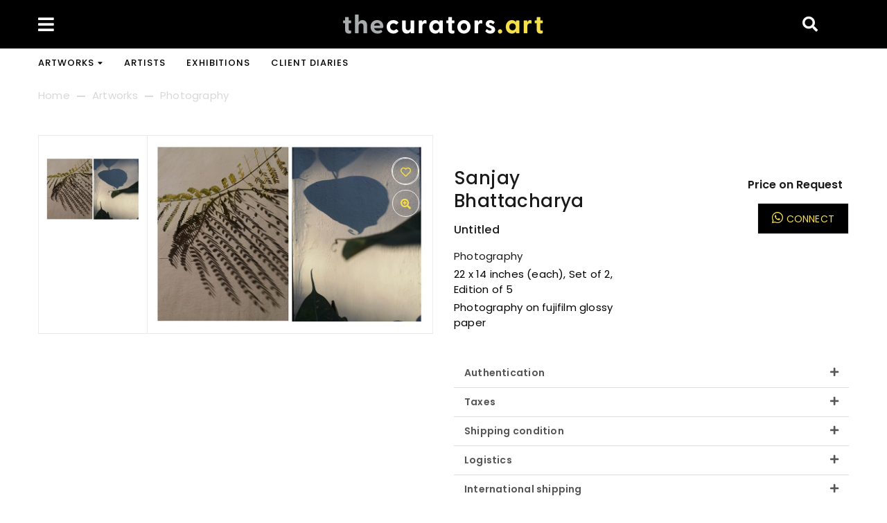

--- FILE ---
content_type: text/html; charset=utf-8
request_url: https://thecurators.art/products/sabhph05-sanjay-bhattacharya-untitled
body_size: 25817
content:
<!doctype html>
<html class="no-js" lang="en">
<head>
  <meta charset="utf-8">
  <meta http-equiv="X-UA-Compatible" content="IE=edge,chrome=1">
  <meta name="viewport" content="width=device-width,initial-scale=1">
  <meta name="google-site-verification" content="yv56q-VZJNPF3exrb3mcrismtdnGtburg_jkL6NHYuM" />
  <meta name="theme-color" content="#557b97">
  <link rel="canonical" href="https://thecurators.art/products/sabhph05-sanjay-bhattacharya-untitled"><link rel="shortcut icon" href="//thecurators.art/cdn/shop/files/screenshot-thecurators.art-2021.08.03-23_21_38_32x32.png?v=1628013148" type="image/png"><title>Sanjay Bhattacharya-Untitled
&ndash; The Curators Art</title><!-- /snippets/social-meta-tags.liquid -->




<meta property="og:site_name" content="The Curators Art">
<meta property="og:url" content="https://thecurators.art/products/sabhph05-sanjay-bhattacharya-untitled">
<meta property="og:title" content="SABH-Untitled">
<meta property="og:type" content="product">
<meta property="og:description" content="thecurators.art is an online gallery that offers a unique collection of artworks by renowned and promising Indian artists.">

  <meta property="og:price:amount" content="1.00">
  <meta property="og:price:currency" content="INR">

<meta property="og:image" content="http://thecurators.art/cdn/shop/products/sabhph05-1_1200x1200.jpg?v=1623949907">
<meta property="og:image:secure_url" content="https://thecurators.art/cdn/shop/products/sabhph05-1_1200x1200.jpg?v=1623949907">


  <meta name="twitter:site" content="@https://www.linkedin.com/company/thecurators-art">

<meta name="twitter:card" content="summary_large_image">
<meta name="twitter:title" content="SABH-Untitled">
<meta name="twitter:description" content="thecurators.art is an online gallery that offers a unique collection of artworks by renowned and promising Indian artists.">


  <link rel="stylesheet" href="https://fonts.googleapis.com/css?family=Poppins:100,300,400,500,600,700,800,900&display=swap">
  <link href="//thecurators.art/cdn/shop/t/6/assets/theme.scss.css?v=84266034760858468231756022592" rel="stylesheet" type="text/css" media="all" />
  <link href="//thecurators.art/cdn/shop/t/6/assets/bootstrap-grid.min.css?v=127927138532787495271617340070" rel="stylesheet" type="text/css" media="all" />
  <link href="//thecurators.art/cdn/shop/t/6/assets/theme-icons.css?v=10490735269840666911617340119" rel="stylesheet" type="text/css" media="all" />
  <link href="//thecurators.art/cdn/shop/t/6/assets/magnific-popup.css?v=146044827824698738671617340110" rel="stylesheet" type="text/css" media="all" />
  <link href="//thecurators.art/cdn/shop/t/6/assets/owl.carousel.min.css?v=70516089817612781961622808768" rel="stylesheet" type="text/css" media="all" />
  <link href="//thecurators.art/cdn/shop/t/6/assets/slick.min.css?v=100431963982089937591617340117" rel="stylesheet" type="text/css" media="all" />
  <link href="//thecurators.art/cdn/shop/t/6/assets/animate.min.css?v=123670711966357891261617340067" rel="stylesheet" type="text/css" media="all" />
  <link href="//thecurators.art/cdn/shop/t/6/assets/all.css?v=3332266390736217461617340066" rel="stylesheet" type="text/css" media="all" />
  
  <link href="//thecurators.art/cdn/shop/t/6/assets/gps-header-footer.scss.css?v=92955290998099626591755270421" rel="stylesheet" type="text/css" media="all" />
  <link href="//thecurators.art/cdn/shop/t/6/assets/gps-styleguide.scss.css?v=122059784842497762571624956101" rel="stylesheet" type="text/css" media="all" />
  <link href="//thecurators.art/cdn/shop/t/6/assets/gps-config-theme.scss.css?v=99070127873764552561755270422" rel="stylesheet" type="text/css" media="all" />
  <link href="//thecurators.art/cdn/shop/t/6/assets/gemmart-custom-style.scss.css?v=41037007760093349341617340182" rel="stylesheet" type="text/css" media="all" /> 
  

  <link href="//thecurators.art/cdn/shop/t/6/assets/gps-collection.scss.css?v=154832835530656547071623687684" rel="stylesheet" type="text/css" media="all" />
  <link href="//thecurators.art/cdn/shop/t/6/assets/gps-product.scss.css?v=109238807179991065721623687684" rel="stylesheet" type="text/css" media="all" />
  
    <link href="//thecurators.art/cdn/shop/t/6/assets/gps-others.scss.css?v=177151780895449509811623687684" rel="stylesheet" type="text/css" media="all" />
  
  <script>
    var theme = {
      strings: {
        addToCart: "Add to cart",
        soldOut: "Sold out",
        unavailable: "Unavailable",
        regularPrice: "Regular price",
        salePrice: "Sale price",
        sale: "Sale",
        showMore: "Show More",
        showLess: "Show Less",
        addressError: "Error looking up that address",
        addressNoResults: "No results for that address",
        addressQueryLimit: "You have exceeded the Google API usage limit. Consider upgrading to a \u003ca href=\"https:\/\/developers.google.com\/maps\/premium\/usage-limits\"\u003ePremium Plan\u003c\/a\u003e.",
        authError: "There was a problem authenticating your Google Maps account.",
        newWindow: "Opens in a new window.",
        external: "Opens external website.",
        newWindowExternal: "Opens external website in a new window.",
        removeLabel: "Translation missing: en.cart.label.remove",
        update: "Translation missing: en.cart.label.update",
        quantity: "Quantity",
        discountedTotal: "Translation missing: en.cart.label.discounted_total",
        regularTotal: "Translation missing: en.cart.label.regular_total",
        priceColumn: "Translation missing: en.cart.label.price_column",
        quantityMinimumMessage: "Quantity must be 1 or more",
        cartError: "Translation missing: en.cart.general.cart_error",
        removedItemMessage: "Translation missing: en.cart.general.removed_item_html",
        unitPrice: "Translation missing: en.products.product.unit_price_label",
        unitPriceSeparator: "Translation missing: en.general.accessibility.unit_price_separator",
        oneCartCount: "Translation missing: en.cart.popup.cart_count",
        otherCartCount: "Translation missing: en.cart.popup.cart_count",
        quantityLabel: "Translation missing: en.cart.popup.quantity_label"
      },
      moneyFormat: "₹ {{amount}}",
      moneyFormatWithCurrency: "₹ {{amount}}"
    }

    document.documentElement.className = document.documentElement.className.replace('no-js', 'js');
  </script><script rel="preload" src="//thecurators.art/cdn/shop/t/6/assets/vendor.js?v=2433734352349585881617340122"></script>
  <script rel="preload" src="//thecurators.art/cdn/shopifycloud/storefront/assets/themes_support/api.jquery-7ab1a3a4.js" defer="defer"></script>
  <script rel="preload" src="https://cdn.jsdelivr.net/npm/js-cookie@rc/dist/js.cookie.min.js" defer="defer"></script>
  <script rel="preload" src="//thecurators.art/cdn/shop/t/6/assets/theme.js?v=16932742383647974281756154038" defer="defer"></script>
  <script rel="preload" src="//thecurators.art/cdn/shop/t/6/assets/jquery.lazyload.js?v=73340415653482266331617340106" defer="defer"></script>
  <script rel="preload" src="//thecurators.art/cdn/shop/t/6/assets/jquery.magnific-popup.min.js?v=128960841246468623441617340107" defer="defer"></script>
  <script rel="preload" src="//thecurators.art/cdn/shop/t/6/assets/owl.carousel.min.js?v=97891440811553454251622808717" defer="defer"></script>
  <script rel="preload" src="//thecurators.art/cdn/shop/t/6/assets/masonry.pkgd.min.js?v=274852939796610241617340111" defer="defer"></script>
  <script rel="preload" src="//thecurators.art/cdn/shop/t/6/assets/jquery.countdown.min.js?v=32424528976894616791617340105" defer="defer"></script>
  <script rel="preload" src="//thecurators.art/cdn/shop/t/6/assets/jquery.scrollbar.min.js?v=147939879327967423241617340107" defer="defer"></script>
  <script rel="preload" src="//thecurators.art/cdn/shop/t/6/assets/slick.min.js?v=12680994621321764981617340117" defer="defer"></script>
  <script rel="preload" src="//thecurators.art/cdn/shop/t/6/assets/js.cookie.js?v=166113130636431074321617340108" defer="defer"></script>
  <script rel="preload" src="//thecurators.art/cdn/shop/t/6/assets/gps-customjs.js?v=72757872963033446401619595085" defer="defer"></script><script rel="preload" src="//thecurators.art/cdn/shop/t/6/assets/predictive-search.js?v=157730148100111939621624291390" defer="defer"></script><script>window.performance && window.performance.mark && window.performance.mark('shopify.content_for_header.start');</script><meta id="shopify-digital-wallet" name="shopify-digital-wallet" content="/53742928050/digital_wallets/dialog">
<link rel="alternate" type="application/json+oembed" href="https://thecurators.art/products/sabhph05-sanjay-bhattacharya-untitled.oembed">
<script async="async" src="/checkouts/internal/preloads.js?locale=en-IN"></script>
<script id="shopify-features" type="application/json">{"accessToken":"099bb6f92bd8e59b286ff56d5db3a1ae","betas":["rich-media-storefront-analytics"],"domain":"thecurators.art","predictiveSearch":true,"shopId":53742928050,"locale":"en"}</script>
<script>var Shopify = Shopify || {};
Shopify.shop = "the-curators-art.myshopify.com";
Shopify.locale = "en";
Shopify.currency = {"active":"INR","rate":"1.0"};
Shopify.country = "IN";
Shopify.theme = {"name":"Gemmart shopify","id":121375948978,"schema_name":"Debut","schema_version":"14.3.0","theme_store_id":null,"role":"main"};
Shopify.theme.handle = "null";
Shopify.theme.style = {"id":null,"handle":null};
Shopify.cdnHost = "thecurators.art/cdn";
Shopify.routes = Shopify.routes || {};
Shopify.routes.root = "/";</script>
<script type="module">!function(o){(o.Shopify=o.Shopify||{}).modules=!0}(window);</script>
<script>!function(o){function n(){var o=[];function n(){o.push(Array.prototype.slice.apply(arguments))}return n.q=o,n}var t=o.Shopify=o.Shopify||{};t.loadFeatures=n(),t.autoloadFeatures=n()}(window);</script>
<script id="shop-js-analytics" type="application/json">{"pageType":"product"}</script>
<script defer="defer" async type="module" src="//thecurators.art/cdn/shopifycloud/shop-js/modules/v2/client.init-shop-cart-sync_BN7fPSNr.en.esm.js"></script>
<script defer="defer" async type="module" src="//thecurators.art/cdn/shopifycloud/shop-js/modules/v2/chunk.common_Cbph3Kss.esm.js"></script>
<script defer="defer" async type="module" src="//thecurators.art/cdn/shopifycloud/shop-js/modules/v2/chunk.modal_DKumMAJ1.esm.js"></script>
<script type="module">
  await import("//thecurators.art/cdn/shopifycloud/shop-js/modules/v2/client.init-shop-cart-sync_BN7fPSNr.en.esm.js");
await import("//thecurators.art/cdn/shopifycloud/shop-js/modules/v2/chunk.common_Cbph3Kss.esm.js");
await import("//thecurators.art/cdn/shopifycloud/shop-js/modules/v2/chunk.modal_DKumMAJ1.esm.js");

  window.Shopify.SignInWithShop?.initShopCartSync?.({"fedCMEnabled":true,"windoidEnabled":true});

</script>
<script>(function() {
  var isLoaded = false;
  function asyncLoad() {
    if (isLoaded) return;
    isLoaded = true;
    var urls = ["https:\/\/cdn.shopify.com\/s\/files\/1\/0683\/1371\/0892\/files\/splmn-shopify-prod-August-31.min.js?v=1693985059\u0026shop=the-curators-art.myshopify.com","https:\/\/cdn.shopify.com\/s\/files\/1\/0537\/4292\/8050\/t\/6\/assets\/globo.formbuilder.init.js?v=1618893390\u0026shop=the-curators-art.myshopify.com","https:\/\/image-optimizer.salessquad.co.uk\/scripts\/tiny_img_not_found_notifier_5280afe880332e937d41157fd181c8c2.js?shop=the-curators-art.myshopify.com","https:\/\/s3.amazonaws.com\/pixelpop\/usercontent\/scripts\/f2de45ea-2ae7-4870-9e18-1f71d45fff98\/pixelpop.js?shop=the-curators-art.myshopify.com"];
    for (var i = 0; i < urls.length; i++) {
      var s = document.createElement('script');
      s.type = 'text/javascript';
      s.async = true;
      s.src = urls[i];
      var x = document.getElementsByTagName('script')[0];
      x.parentNode.insertBefore(s, x);
    }
  };
  if(window.attachEvent) {
    window.attachEvent('onload', asyncLoad);
  } else {
    window.addEventListener('load', asyncLoad, false);
  }
})();</script>
<script id="__st">var __st={"a":53742928050,"offset":19800,"reqid":"de4124a0-d90e-4c70-830a-ac3b47c7733e-1770006652","pageurl":"thecurators.art\/products\/sabhph05-sanjay-bhattacharya-untitled","u":"8b361864e441","p":"product","rtyp":"product","rid":6823569850546};</script>
<script>window.ShopifyPaypalV4VisibilityTracking = true;</script>
<script id="captcha-bootstrap">!function(){'use strict';const t='contact',e='account',n='new_comment',o=[[t,t],['blogs',n],['comments',n],[t,'customer']],c=[[e,'customer_login'],[e,'guest_login'],[e,'recover_customer_password'],[e,'create_customer']],r=t=>t.map((([t,e])=>`form[action*='/${t}']:not([data-nocaptcha='true']) input[name='form_type'][value='${e}']`)).join(','),a=t=>()=>t?[...document.querySelectorAll(t)].map((t=>t.form)):[];function s(){const t=[...o],e=r(t);return a(e)}const i='password',u='form_key',d=['recaptcha-v3-token','g-recaptcha-response','h-captcha-response',i],f=()=>{try{return window.sessionStorage}catch{return}},m='__shopify_v',_=t=>t.elements[u];function p(t,e,n=!1){try{const o=window.sessionStorage,c=JSON.parse(o.getItem(e)),{data:r}=function(t){const{data:e,action:n}=t;return t[m]||n?{data:e,action:n}:{data:t,action:n}}(c);for(const[e,n]of Object.entries(r))t.elements[e]&&(t.elements[e].value=n);n&&o.removeItem(e)}catch(o){console.error('form repopulation failed',{error:o})}}const l='form_type',E='cptcha';function T(t){t.dataset[E]=!0}const w=window,h=w.document,L='Shopify',v='ce_forms',y='captcha';let A=!1;((t,e)=>{const n=(g='f06e6c50-85a8-45c8-87d0-21a2b65856fe',I='https://cdn.shopify.com/shopifycloud/storefront-forms-hcaptcha/ce_storefront_forms_captcha_hcaptcha.v1.5.2.iife.js',D={infoText:'Protected by hCaptcha',privacyText:'Privacy',termsText:'Terms'},(t,e,n)=>{const o=w[L][v],c=o.bindForm;if(c)return c(t,g,e,D).then(n);var r;o.q.push([[t,g,e,D],n]),r=I,A||(h.body.append(Object.assign(h.createElement('script'),{id:'captcha-provider',async:!0,src:r})),A=!0)});var g,I,D;w[L]=w[L]||{},w[L][v]=w[L][v]||{},w[L][v].q=[],w[L][y]=w[L][y]||{},w[L][y].protect=function(t,e){n(t,void 0,e),T(t)},Object.freeze(w[L][y]),function(t,e,n,w,h,L){const[v,y,A,g]=function(t,e,n){const i=e?o:[],u=t?c:[],d=[...i,...u],f=r(d),m=r(i),_=r(d.filter((([t,e])=>n.includes(e))));return[a(f),a(m),a(_),s()]}(w,h,L),I=t=>{const e=t.target;return e instanceof HTMLFormElement?e:e&&e.form},D=t=>v().includes(t);t.addEventListener('submit',(t=>{const e=I(t);if(!e)return;const n=D(e)&&!e.dataset.hcaptchaBound&&!e.dataset.recaptchaBound,o=_(e),c=g().includes(e)&&(!o||!o.value);(n||c)&&t.preventDefault(),c&&!n&&(function(t){try{if(!f())return;!function(t){const e=f();if(!e)return;const n=_(t);if(!n)return;const o=n.value;o&&e.removeItem(o)}(t);const e=Array.from(Array(32),(()=>Math.random().toString(36)[2])).join('');!function(t,e){_(t)||t.append(Object.assign(document.createElement('input'),{type:'hidden',name:u})),t.elements[u].value=e}(t,e),function(t,e){const n=f();if(!n)return;const o=[...t.querySelectorAll(`input[type='${i}']`)].map((({name:t})=>t)),c=[...d,...o],r={};for(const[a,s]of new FormData(t).entries())c.includes(a)||(r[a]=s);n.setItem(e,JSON.stringify({[m]:1,action:t.action,data:r}))}(t,e)}catch(e){console.error('failed to persist form',e)}}(e),e.submit())}));const S=(t,e)=>{t&&!t.dataset[E]&&(n(t,e.some((e=>e===t))),T(t))};for(const o of['focusin','change'])t.addEventListener(o,(t=>{const e=I(t);D(e)&&S(e,y())}));const B=e.get('form_key'),M=e.get(l),P=B&&M;t.addEventListener('DOMContentLoaded',(()=>{const t=y();if(P)for(const e of t)e.elements[l].value===M&&p(e,B);[...new Set([...A(),...v().filter((t=>'true'===t.dataset.shopifyCaptcha))])].forEach((e=>S(e,t)))}))}(h,new URLSearchParams(w.location.search),n,t,e,['guest_login'])})(!0,!0)}();</script>
<script integrity="sha256-4kQ18oKyAcykRKYeNunJcIwy7WH5gtpwJnB7kiuLZ1E=" data-source-attribution="shopify.loadfeatures" defer="defer" src="//thecurators.art/cdn/shopifycloud/storefront/assets/storefront/load_feature-a0a9edcb.js" crossorigin="anonymous"></script>
<script data-source-attribution="shopify.dynamic_checkout.dynamic.init">var Shopify=Shopify||{};Shopify.PaymentButton=Shopify.PaymentButton||{isStorefrontPortableWallets:!0,init:function(){window.Shopify.PaymentButton.init=function(){};var t=document.createElement("script");t.src="https://thecurators.art/cdn/shopifycloud/portable-wallets/latest/portable-wallets.en.js",t.type="module",document.head.appendChild(t)}};
</script>
<script data-source-attribution="shopify.dynamic_checkout.buyer_consent">
  function portableWalletsHideBuyerConsent(e){var t=document.getElementById("shopify-buyer-consent"),n=document.getElementById("shopify-subscription-policy-button");t&&n&&(t.classList.add("hidden"),t.setAttribute("aria-hidden","true"),n.removeEventListener("click",e))}function portableWalletsShowBuyerConsent(e){var t=document.getElementById("shopify-buyer-consent"),n=document.getElementById("shopify-subscription-policy-button");t&&n&&(t.classList.remove("hidden"),t.removeAttribute("aria-hidden"),n.addEventListener("click",e))}window.Shopify?.PaymentButton&&(window.Shopify.PaymentButton.hideBuyerConsent=portableWalletsHideBuyerConsent,window.Shopify.PaymentButton.showBuyerConsent=portableWalletsShowBuyerConsent);
</script>
<script data-source-attribution="shopify.dynamic_checkout.cart.bootstrap">document.addEventListener("DOMContentLoaded",(function(){function t(){return document.querySelector("shopify-accelerated-checkout-cart, shopify-accelerated-checkout")}if(t())Shopify.PaymentButton.init();else{new MutationObserver((function(e,n){t()&&(Shopify.PaymentButton.init(),n.disconnect())})).observe(document.body,{childList:!0,subtree:!0})}}));
</script>

<script>window.performance && window.performance.mark && window.performance.mark('shopify.content_for_header.end');</script>
<script type="text/javascript">window.moneyFormat = "₹ {{amount}}";
  window.shopCurrency = "INR";
  window.assetsUrl = '//thecurators.art/cdn/shop/t/6/assets/';
</script>
<script>
  window.globoRelatedProductsConfig = {
    apiUrl: "https://related-products.globosoftware.net/v2/public/api",
    alternateApiUrl: "https://related-products.globosoftware.net/v2/public",
    shop: "the-curators-art.myshopify.com",
    shopNumber: 28833,
    domain: "thecurators.art",
    customer:null,
    urls: {
      search: "\/search",
      collection: "\/collections",
    },
    page: 'product',
    translation: {"add_to_cart":"Add to cart","added_to_cart":"Added to cart","add_selected_to_cart":"Add selected to cart","added_selected_to_cart":"Added selected to cart","sale":"Sale","total_price":"Total price:","this_item":"This item:","sold_out":"Sold out"},
    settings: {"redirect":true,"new_tab":true,"image_ratio":"400:500","visible_tags":null,"hidden_tags":null,"exclude_tags":null,"carousel_autoplay":false,"carousel_loop":true,"carousel_items":5,"sold_out":false,"discount":{"enable":false,"condition":"any","type":"percentage","value":10}},
    manualRecommendations: {},
    boughtTogetherIds: {},
    trendingProducts: [],
    productBoughtTogether: {"type":"product_bought_together","enable":false,"title":{"text":"Frequently Bought Together","color":"#212121","fontSize":"25","align":"left"},"subtitle":{"text":null,"color":"#212121","fontSize":"18"},"limit":10,"maxWidth":1170,"conditions":[{"id":"bought_together","status":1},{"id":"manual","status":1},{"id":"vendor","type":"same","status":1},{"id":"type","type":"same","status":1},{"id":"collection","type":"same","status":1},{"id":"tags","type":"same","status":1},{"id":"global","status":1}],"template":{"id":"2","elements":["price","addToCartBtn","variantSelector","saleLabel"],"productTitle":{"fontSize":"15","color":"#212121"},"productPrice":{"fontSize":"14","color":"#212121"},"productOldPrice":{"fontSize":16,"color":"#919191"},"button":{"fontSize":"14","color":"#ffffff","backgroundColor":"#212121"},"saleLabel":{"color":"#fff","backgroundColor":"#c00000"},"this_item":true,"selected":true},"random":false,"discount":true},
    productRelated: {"type":"product_related","enable":true,"title":{"text":"WORKS FROM SAME ARTIST","color":"#212121","fontSize":"25","align":"center"},"subtitle":{"text":null,"color":"#212121","fontSize":"18"},"limit":10,"maxWidth":1170,"conditions":[{"id":"manual","status":0},{"id":"bought_together","status":0},{"id":"vendor","type":"same","status":1},{"id":"type","type":"same","status":0},{"id":"collection","type":"same","status":0},{"id":"tags","type":"same","status":0},{"id":"global","status":0}],"template":{"id":"1","elements":["price","addToCartBtn","variantSelector","saleLabel"],"productTitle":{"fontSize":"15","color":"#212121"},"productPrice":{"fontSize":"14","color":"#212121"},"productOldPrice":{"fontSize":16,"color":"#919191"},"button":{"fontSize":"14","color":"#ffffff","backgroundColor":"#212121"},"saleLabel":{"color":"#fff","backgroundColor":"#c00000"},"this_item":false,"selected":false},"random":false,"discount":false},
    cart: {"type":"cart","enable":true,"title":{"text":"What else do you need?","color":"#212121","fontSize":"20","align":"left"},"subtitle":{"text":"","color":"#212121","fontSize":"18"},"limit":10,"maxWidth":1170,"conditions":[{"id":"manual","status":1},{"id":"bought_together","status":1},{"id":"tags","type":"same","status":1},{"id":"global","status":1}],"template":{"id":"3","elements":["price","addToCartBtn","variantSelector","saleLabel"],"productTitle":{"fontSize":"14","color":"#212121"},"productPrice":{"fontSize":"14","color":"#212121"},"productOldPrice":{"fontSize":16,"color":"#919191"},"button":{"fontSize":"15","color":"#ffffff","backgroundColor":"#212121"},"saleLabel":{"color":"#fff","backgroundColor":"#c00000"},"this_item":true,"selected":true},"random":false,"discount":false},
    basis_collection_handle: 'globo_basis_collection',
    widgets: [],
    view_name: 'globo.alsobought',
    cart_properties_name: '_bundle',
    discounted_ids: [],
    discount_min_amount: 0,data: {
      ids: ["6823569850546"],
      vendors: ["Sanjay Bhattacharya"],
      types: ["Photography"],
      tags: ["MultipleVertical","Nature","Photography","SABH","Upto 150000"],
      collections: []
    },product: {
        id: "6823569850546",
        title: "SABH-Untitled",
        handle: "sabhph05-sanjay-bhattacharya-untitled",
        price: 100,
        compare_at_price: null,
        images: ["//thecurators.art/cdn/shop/products/sabhph05-1.jpg?v=1623949907"],
        variants: [{"id":40325492736178,"title":"22 x 14 inches (each), Set of 2, Edition of 5 \/ Photography on fujifilm glossy paper","option1":"22 x 14 inches (each), Set of 2, Edition of 5","option2":"Photography on fujifilm glossy paper","option3":null,"sku":"SABHPH05","requires_shipping":true,"taxable":true,"featured_image":{"id":29596718956722,"product_id":6823569850546,"position":1,"created_at":"2021-06-17T22:41:47+05:30","updated_at":"2021-06-17T22:41:47+05:30","alt":"Sanjay Bhattacharya-Untitled","width":800,"height":540,"src":"\/\/thecurators.art\/cdn\/shop\/products\/sabhph05-1.jpg?v=1623949907","variant_ids":[40325492736178]},"available":true,"name":"SABH-Untitled - 22 x 14 inches (each), Set of 2, Edition of 5 \/ Photography on fujifilm glossy paper","public_title":"22 x 14 inches (each), Set of 2, Edition of 5 \/ Photography on fujifilm glossy paper","options":["22 x 14 inches (each), Set of 2, Edition of 5","Photography on fujifilm glossy paper"],"price":100,"weight":0,"compare_at_price":null,"inventory_management":"shopify","barcode":null,"featured_media":{"alt":"Sanjay Bhattacharya-Untitled","id":21884033466546,"position":1,"preview_image":{"aspect_ratio":1.481,"height":540,"width":800,"src":"\/\/thecurators.art\/cdn\/shop\/products\/sabhph05-1.jpg?v=1623949907"}},"requires_selling_plan":false,"selling_plan_allocations":[]}],
        available: true,
        vendor: "Sanjay Bhattacharya",
        product_type: "Photography",
        tags: ["MultipleVertical","Nature","Photography","SABH","Upto 150000"]
      },no_image_url: "https://cdn.shopify.com/s/images/admin/no-image-large.gif"
  };
</script>
<script>globoRelatedProductsConfig.data.collections = globoRelatedProductsConfig.data.collections.concat(["all","best-selling-products","globo_basis_collection","nature","newest-products","photography","price-value"]);globoRelatedProductsConfig.boughtTogetherIds[6823569850546] =false;
</script>
<script defer src="//thecurators.art/cdn/shop/t/6/assets/globo.alsobought.data.js?v=65027963035772134881618512426" type="text/javascript"></script>
<script defer src="//thecurators.art/cdn/shop/t/6/assets/globo.alsobought.js?v=151757850224089371131618512431" type="text/javascript"></script>
<link rel="preload stylesheet" href="//thecurators.art/cdn/shop/t/6/assets/globo.alsobought.css?v=130562659620160138211618512429" as="style">


<script>
	var Globo = Globo || {};
    var globoFormbuilderRecaptchaInit = function(){};
    Globo.FormBuilder = Globo.FormBuilder || {};
    Globo.FormBuilder.url = "https://form.globosoftware.net";
    Globo.FormBuilder.shop = {
        settings : {
            reCaptcha : {
                siteKey : ''
            },
            hideWaterMark : false
        },
        pricing:{
            features:{
                fileUpload : 2,
                removeCopyright : false
            }
        }
    };
    Globo.FormBuilder.forms = [];

    
    Globo.FormBuilder.page = {
        title : document.title,
        href : window.location.href
    };
    Globo.FormBuilder.assetFormUrls = [];
            Globo.FormBuilder.assetFormUrls[41342] = "//thecurators.art/cdn/shop/t/6/assets/globo.formbuilder.data.41342.js?v=28707412667629403861618938626";
        
</script>

<link rel="preload" href="//thecurators.art/cdn/shop/t/6/assets/globo.formbuilder.css?v=56100010989005119371618893389" as="style" onload="this.onload=null;this.rel='stylesheet'">
<noscript><link rel="stylesheet" href="//thecurators.art/cdn/shop/t/6/assets/globo.formbuilder.css?v=56100010989005119371618893389"></noscript>


<script>
    Globo.FormBuilder.__webpack_public_path__ = "//thecurators.art/cdn/shop/t/6/assets/"
</script>
<script src="//thecurators.art/cdn/shop/t/6/assets/globo.formbuilder.index.js?v=104759081911158387851642062371" defer></script>


<script type="application/ld+json">
[{
  "@context": "https://schema.org",
  "@type": "WebSite",
  
  "mainEntityOfPage": {
    "@type": "WebPage",
    "@id": " https://thecurators.art/collections/painting"
  },
  "headline": "Original Paintings",
  "description": "Browse & buy through a collection of original paintings, showcasing the best Indian art online."
  
},
{
  "@context": "https://schema.org",
  "@type": "WebSite",
  
  "mainEntityOfPage": {
    "@type": "WebPage",
    "@id": "https://thecurators.art/pages/exhibhitions"
  },
  "headline": "Curated Exhibitions",
  "description": "Browse through a curated collection of fine art, handpicked by our Founders."
  
},
{
  "@context": "https://schema.org",
  "@type": "WebSite",
  
  "mainEntityOfPage": {
    "@type": "WebPage",
    "@id": "https://thecurators.art/pages/about-us"
  },
  "headline": "About Us",
  "description": "thecurators.art is a contemporary online gallery that offers the best range of art by renowned and promising Indian artists."
  
},
{
  "@context": "https://schema.org",
  "@type": "WebSite",
  
  "mainEntityOfPage": {
    "@type": "WebPage",
    "@id": "https://thecurators.art/collections/artists-list"
  },
  "headline": "Art Gallery",
  "description": "thecurators.art is a contemporary online gallery that offers a selection of artworks by renowned and emerging Indian artists."
  
},
{
  "@context": "https://schema.org",
  "@type": "WebSite",
  
  "mainEntityOfPage": {
    "@type": "WebPage",
    "@id": "https://thecurators.art/collections/serigraphs"
  },
  "headline": "Prints, Digital Art & Photography",
  "description": "Discover the best range of serigraphs & new media online."
  
},
{
  "@context": "https://schema.org",
  "@type": "WebSite",
  
  "mainEntityOfPage": {
    "@type": "WebPage",
    "@id": "https://thecurators.art/pages/contact-us"
  },
  "headline": "Contact Us",
  "description": "Beyond the Canvas LLP, 9th floor Sita Niwas, 14th Road Chembur, Mumbai 400071. Contact: +91 7777018497 Email: info@thecurators.art"
  
}
]
</script>

<link href="https://monorail-edge.shopifysvc.com" rel="dns-prefetch">
<script>(function(){if ("sendBeacon" in navigator && "performance" in window) {try {var session_token_from_headers = performance.getEntriesByType('navigation')[0].serverTiming.find(x => x.name == '_s').description;} catch {var session_token_from_headers = undefined;}var session_cookie_matches = document.cookie.match(/_shopify_s=([^;]*)/);var session_token_from_cookie = session_cookie_matches && session_cookie_matches.length === 2 ? session_cookie_matches[1] : "";var session_token = session_token_from_headers || session_token_from_cookie || "";function handle_abandonment_event(e) {var entries = performance.getEntries().filter(function(entry) {return /monorail-edge.shopifysvc.com/.test(entry.name);});if (!window.abandonment_tracked && entries.length === 0) {window.abandonment_tracked = true;var currentMs = Date.now();var navigation_start = performance.timing.navigationStart;var payload = {shop_id: 53742928050,url: window.location.href,navigation_start,duration: currentMs - navigation_start,session_token,page_type: "product"};window.navigator.sendBeacon("https://monorail-edge.shopifysvc.com/v1/produce", JSON.stringify({schema_id: "online_store_buyer_site_abandonment/1.1",payload: payload,metadata: {event_created_at_ms: currentMs,event_sent_at_ms: currentMs}}));}}window.addEventListener('pagehide', handle_abandonment_event);}}());</script>
<script id="web-pixels-manager-setup">(function e(e,d,r,n,o){if(void 0===o&&(o={}),!Boolean(null===(a=null===(i=window.Shopify)||void 0===i?void 0:i.analytics)||void 0===a?void 0:a.replayQueue)){var i,a;window.Shopify=window.Shopify||{};var t=window.Shopify;t.analytics=t.analytics||{};var s=t.analytics;s.replayQueue=[],s.publish=function(e,d,r){return s.replayQueue.push([e,d,r]),!0};try{self.performance.mark("wpm:start")}catch(e){}var l=function(){var e={modern:/Edge?\/(1{2}[4-9]|1[2-9]\d|[2-9]\d{2}|\d{4,})\.\d+(\.\d+|)|Firefox\/(1{2}[4-9]|1[2-9]\d|[2-9]\d{2}|\d{4,})\.\d+(\.\d+|)|Chrom(ium|e)\/(9{2}|\d{3,})\.\d+(\.\d+|)|(Maci|X1{2}).+ Version\/(15\.\d+|(1[6-9]|[2-9]\d|\d{3,})\.\d+)([,.]\d+|)( \(\w+\)|)( Mobile\/\w+|) Safari\/|Chrome.+OPR\/(9{2}|\d{3,})\.\d+\.\d+|(CPU[ +]OS|iPhone[ +]OS|CPU[ +]iPhone|CPU IPhone OS|CPU iPad OS)[ +]+(15[._]\d+|(1[6-9]|[2-9]\d|\d{3,})[._]\d+)([._]\d+|)|Android:?[ /-](13[3-9]|1[4-9]\d|[2-9]\d{2}|\d{4,})(\.\d+|)(\.\d+|)|Android.+Firefox\/(13[5-9]|1[4-9]\d|[2-9]\d{2}|\d{4,})\.\d+(\.\d+|)|Android.+Chrom(ium|e)\/(13[3-9]|1[4-9]\d|[2-9]\d{2}|\d{4,})\.\d+(\.\d+|)|SamsungBrowser\/([2-9]\d|\d{3,})\.\d+/,legacy:/Edge?\/(1[6-9]|[2-9]\d|\d{3,})\.\d+(\.\d+|)|Firefox\/(5[4-9]|[6-9]\d|\d{3,})\.\d+(\.\d+|)|Chrom(ium|e)\/(5[1-9]|[6-9]\d|\d{3,})\.\d+(\.\d+|)([\d.]+$|.*Safari\/(?![\d.]+ Edge\/[\d.]+$))|(Maci|X1{2}).+ Version\/(10\.\d+|(1[1-9]|[2-9]\d|\d{3,})\.\d+)([,.]\d+|)( \(\w+\)|)( Mobile\/\w+|) Safari\/|Chrome.+OPR\/(3[89]|[4-9]\d|\d{3,})\.\d+\.\d+|(CPU[ +]OS|iPhone[ +]OS|CPU[ +]iPhone|CPU IPhone OS|CPU iPad OS)[ +]+(10[._]\d+|(1[1-9]|[2-9]\d|\d{3,})[._]\d+)([._]\d+|)|Android:?[ /-](13[3-9]|1[4-9]\d|[2-9]\d{2}|\d{4,})(\.\d+|)(\.\d+|)|Mobile Safari.+OPR\/([89]\d|\d{3,})\.\d+\.\d+|Android.+Firefox\/(13[5-9]|1[4-9]\d|[2-9]\d{2}|\d{4,})\.\d+(\.\d+|)|Android.+Chrom(ium|e)\/(13[3-9]|1[4-9]\d|[2-9]\d{2}|\d{4,})\.\d+(\.\d+|)|Android.+(UC? ?Browser|UCWEB|U3)[ /]?(15\.([5-9]|\d{2,})|(1[6-9]|[2-9]\d|\d{3,})\.\d+)\.\d+|SamsungBrowser\/(5\.\d+|([6-9]|\d{2,})\.\d+)|Android.+MQ{2}Browser\/(14(\.(9|\d{2,})|)|(1[5-9]|[2-9]\d|\d{3,})(\.\d+|))(\.\d+|)|K[Aa][Ii]OS\/(3\.\d+|([4-9]|\d{2,})\.\d+)(\.\d+|)/},d=e.modern,r=e.legacy,n=navigator.userAgent;return n.match(d)?"modern":n.match(r)?"legacy":"unknown"}(),u="modern"===l?"modern":"legacy",c=(null!=n?n:{modern:"",legacy:""})[u],f=function(e){return[e.baseUrl,"/wpm","/b",e.hashVersion,"modern"===e.buildTarget?"m":"l",".js"].join("")}({baseUrl:d,hashVersion:r,buildTarget:u}),m=function(e){var d=e.version,r=e.bundleTarget,n=e.surface,o=e.pageUrl,i=e.monorailEndpoint;return{emit:function(e){var a=e.status,t=e.errorMsg,s=(new Date).getTime(),l=JSON.stringify({metadata:{event_sent_at_ms:s},events:[{schema_id:"web_pixels_manager_load/3.1",payload:{version:d,bundle_target:r,page_url:o,status:a,surface:n,error_msg:t},metadata:{event_created_at_ms:s}}]});if(!i)return console&&console.warn&&console.warn("[Web Pixels Manager] No Monorail endpoint provided, skipping logging."),!1;try{return self.navigator.sendBeacon.bind(self.navigator)(i,l)}catch(e){}var u=new XMLHttpRequest;try{return u.open("POST",i,!0),u.setRequestHeader("Content-Type","text/plain"),u.send(l),!0}catch(e){return console&&console.warn&&console.warn("[Web Pixels Manager] Got an unhandled error while logging to Monorail."),!1}}}}({version:r,bundleTarget:l,surface:e.surface,pageUrl:self.location.href,monorailEndpoint:e.monorailEndpoint});try{o.browserTarget=l,function(e){var d=e.src,r=e.async,n=void 0===r||r,o=e.onload,i=e.onerror,a=e.sri,t=e.scriptDataAttributes,s=void 0===t?{}:t,l=document.createElement("script"),u=document.querySelector("head"),c=document.querySelector("body");if(l.async=n,l.src=d,a&&(l.integrity=a,l.crossOrigin="anonymous"),s)for(var f in s)if(Object.prototype.hasOwnProperty.call(s,f))try{l.dataset[f]=s[f]}catch(e){}if(o&&l.addEventListener("load",o),i&&l.addEventListener("error",i),u)u.appendChild(l);else{if(!c)throw new Error("Did not find a head or body element to append the script");c.appendChild(l)}}({src:f,async:!0,onload:function(){if(!function(){var e,d;return Boolean(null===(d=null===(e=window.Shopify)||void 0===e?void 0:e.analytics)||void 0===d?void 0:d.initialized)}()){var d=window.webPixelsManager.init(e)||void 0;if(d){var r=window.Shopify.analytics;r.replayQueue.forEach((function(e){var r=e[0],n=e[1],o=e[2];d.publishCustomEvent(r,n,o)})),r.replayQueue=[],r.publish=d.publishCustomEvent,r.visitor=d.visitor,r.initialized=!0}}},onerror:function(){return m.emit({status:"failed",errorMsg:"".concat(f," has failed to load")})},sri:function(e){var d=/^sha384-[A-Za-z0-9+/=]+$/;return"string"==typeof e&&d.test(e)}(c)?c:"",scriptDataAttributes:o}),m.emit({status:"loading"})}catch(e){m.emit({status:"failed",errorMsg:(null==e?void 0:e.message)||"Unknown error"})}}})({shopId: 53742928050,storefrontBaseUrl: "https://thecurators.art",extensionsBaseUrl: "https://extensions.shopifycdn.com/cdn/shopifycloud/web-pixels-manager",monorailEndpoint: "https://monorail-edge.shopifysvc.com/unstable/produce_batch",surface: "storefront-renderer",enabledBetaFlags: ["2dca8a86"],webPixelsConfigList: [{"id":"114131122","eventPayloadVersion":"v1","runtimeContext":"LAX","scriptVersion":"1","type":"CUSTOM","privacyPurposes":["ANALYTICS"],"name":"Google Analytics tag (migrated)"},{"id":"shopify-app-pixel","configuration":"{}","eventPayloadVersion":"v1","runtimeContext":"STRICT","scriptVersion":"0450","apiClientId":"shopify-pixel","type":"APP","privacyPurposes":["ANALYTICS","MARKETING"]},{"id":"shopify-custom-pixel","eventPayloadVersion":"v1","runtimeContext":"LAX","scriptVersion":"0450","apiClientId":"shopify-pixel","type":"CUSTOM","privacyPurposes":["ANALYTICS","MARKETING"]}],isMerchantRequest: false,initData: {"shop":{"name":"The Curators Art","paymentSettings":{"currencyCode":"INR"},"myshopifyDomain":"the-curators-art.myshopify.com","countryCode":"IN","storefrontUrl":"https:\/\/thecurators.art"},"customer":null,"cart":null,"checkout":null,"productVariants":[{"price":{"amount":1.0,"currencyCode":"INR"},"product":{"title":"SABH-Untitled","vendor":"Sanjay Bhattacharya","id":"6823569850546","untranslatedTitle":"SABH-Untitled","url":"\/products\/sabhph05-sanjay-bhattacharya-untitled","type":"Photography"},"id":"40325492736178","image":{"src":"\/\/thecurators.art\/cdn\/shop\/products\/sabhph05-1.jpg?v=1623949907"},"sku":"SABHPH05","title":"22 x 14 inches (each), Set of 2, Edition of 5 \/ Photography on fujifilm glossy paper","untranslatedTitle":"22 x 14 inches (each), Set of 2, Edition of 5 \/ Photography on fujifilm glossy paper"}],"purchasingCompany":null},},"https://thecurators.art/cdn","1d2a099fw23dfb22ep557258f5m7a2edbae",{"modern":"","legacy":""},{"shopId":"53742928050","storefrontBaseUrl":"https:\/\/thecurators.art","extensionBaseUrl":"https:\/\/extensions.shopifycdn.com\/cdn\/shopifycloud\/web-pixels-manager","surface":"storefront-renderer","enabledBetaFlags":"[\"2dca8a86\"]","isMerchantRequest":"false","hashVersion":"1d2a099fw23dfb22ep557258f5m7a2edbae","publish":"custom","events":"[[\"page_viewed\",{}],[\"product_viewed\",{\"productVariant\":{\"price\":{\"amount\":1.0,\"currencyCode\":\"INR\"},\"product\":{\"title\":\"SABH-Untitled\",\"vendor\":\"Sanjay Bhattacharya\",\"id\":\"6823569850546\",\"untranslatedTitle\":\"SABH-Untitled\",\"url\":\"\/products\/sabhph05-sanjay-bhattacharya-untitled\",\"type\":\"Photography\"},\"id\":\"40325492736178\",\"image\":{\"src\":\"\/\/thecurators.art\/cdn\/shop\/products\/sabhph05-1.jpg?v=1623949907\"},\"sku\":\"SABHPH05\",\"title\":\"22 x 14 inches (each), Set of 2, Edition of 5 \/ Photography on fujifilm glossy paper\",\"untranslatedTitle\":\"22 x 14 inches (each), Set of 2, Edition of 5 \/ Photography on fujifilm glossy paper\"}}]]"});</script><script>
  window.ShopifyAnalytics = window.ShopifyAnalytics || {};
  window.ShopifyAnalytics.meta = window.ShopifyAnalytics.meta || {};
  window.ShopifyAnalytics.meta.currency = 'INR';
  var meta = {"product":{"id":6823569850546,"gid":"gid:\/\/shopify\/Product\/6823569850546","vendor":"Sanjay Bhattacharya","type":"Photography","handle":"sabhph05-sanjay-bhattacharya-untitled","variants":[{"id":40325492736178,"price":100,"name":"SABH-Untitled - 22 x 14 inches (each), Set of 2, Edition of 5 \/ Photography on fujifilm glossy paper","public_title":"22 x 14 inches (each), Set of 2, Edition of 5 \/ Photography on fujifilm glossy paper","sku":"SABHPH05"}],"remote":false},"page":{"pageType":"product","resourceType":"product","resourceId":6823569850546,"requestId":"de4124a0-d90e-4c70-830a-ac3b47c7733e-1770006652"}};
  for (var attr in meta) {
    window.ShopifyAnalytics.meta[attr] = meta[attr];
  }
</script>
<script class="analytics">
  (function () {
    var customDocumentWrite = function(content) {
      var jquery = null;

      if (window.jQuery) {
        jquery = window.jQuery;
      } else if (window.Checkout && window.Checkout.$) {
        jquery = window.Checkout.$;
      }

      if (jquery) {
        jquery('body').append(content);
      }
    };

    var hasLoggedConversion = function(token) {
      if (token) {
        return document.cookie.indexOf('loggedConversion=' + token) !== -1;
      }
      return false;
    }

    var setCookieIfConversion = function(token) {
      if (token) {
        var twoMonthsFromNow = new Date(Date.now());
        twoMonthsFromNow.setMonth(twoMonthsFromNow.getMonth() + 2);

        document.cookie = 'loggedConversion=' + token + '; expires=' + twoMonthsFromNow;
      }
    }

    var trekkie = window.ShopifyAnalytics.lib = window.trekkie = window.trekkie || [];
    if (trekkie.integrations) {
      return;
    }
    trekkie.methods = [
      'identify',
      'page',
      'ready',
      'track',
      'trackForm',
      'trackLink'
    ];
    trekkie.factory = function(method) {
      return function() {
        var args = Array.prototype.slice.call(arguments);
        args.unshift(method);
        trekkie.push(args);
        return trekkie;
      };
    };
    for (var i = 0; i < trekkie.methods.length; i++) {
      var key = trekkie.methods[i];
      trekkie[key] = trekkie.factory(key);
    }
    trekkie.load = function(config) {
      trekkie.config = config || {};
      trekkie.config.initialDocumentCookie = document.cookie;
      var first = document.getElementsByTagName('script')[0];
      var script = document.createElement('script');
      script.type = 'text/javascript';
      script.onerror = function(e) {
        var scriptFallback = document.createElement('script');
        scriptFallback.type = 'text/javascript';
        scriptFallback.onerror = function(error) {
                var Monorail = {
      produce: function produce(monorailDomain, schemaId, payload) {
        var currentMs = new Date().getTime();
        var event = {
          schema_id: schemaId,
          payload: payload,
          metadata: {
            event_created_at_ms: currentMs,
            event_sent_at_ms: currentMs
          }
        };
        return Monorail.sendRequest("https://" + monorailDomain + "/v1/produce", JSON.stringify(event));
      },
      sendRequest: function sendRequest(endpointUrl, payload) {
        // Try the sendBeacon API
        if (window && window.navigator && typeof window.navigator.sendBeacon === 'function' && typeof window.Blob === 'function' && !Monorail.isIos12()) {
          var blobData = new window.Blob([payload], {
            type: 'text/plain'
          });

          if (window.navigator.sendBeacon(endpointUrl, blobData)) {
            return true;
          } // sendBeacon was not successful

        } // XHR beacon

        var xhr = new XMLHttpRequest();

        try {
          xhr.open('POST', endpointUrl);
          xhr.setRequestHeader('Content-Type', 'text/plain');
          xhr.send(payload);
        } catch (e) {
          console.log(e);
        }

        return false;
      },
      isIos12: function isIos12() {
        return window.navigator.userAgent.lastIndexOf('iPhone; CPU iPhone OS 12_') !== -1 || window.navigator.userAgent.lastIndexOf('iPad; CPU OS 12_') !== -1;
      }
    };
    Monorail.produce('monorail-edge.shopifysvc.com',
      'trekkie_storefront_load_errors/1.1',
      {shop_id: 53742928050,
      theme_id: 121375948978,
      app_name: "storefront",
      context_url: window.location.href,
      source_url: "//thecurators.art/cdn/s/trekkie.storefront.c59ea00e0474b293ae6629561379568a2d7c4bba.min.js"});

        };
        scriptFallback.async = true;
        scriptFallback.src = '//thecurators.art/cdn/s/trekkie.storefront.c59ea00e0474b293ae6629561379568a2d7c4bba.min.js';
        first.parentNode.insertBefore(scriptFallback, first);
      };
      script.async = true;
      script.src = '//thecurators.art/cdn/s/trekkie.storefront.c59ea00e0474b293ae6629561379568a2d7c4bba.min.js';
      first.parentNode.insertBefore(script, first);
    };
    trekkie.load(
      {"Trekkie":{"appName":"storefront","development":false,"defaultAttributes":{"shopId":53742928050,"isMerchantRequest":null,"themeId":121375948978,"themeCityHash":"6703894600199464746","contentLanguage":"en","currency":"INR","eventMetadataId":"b6d93b48-ab34-42b7-9378-2b6647091123"},"isServerSideCookieWritingEnabled":true,"monorailRegion":"shop_domain","enabledBetaFlags":["65f19447","b5387b81"]},"Session Attribution":{},"S2S":{"facebookCapiEnabled":false,"source":"trekkie-storefront-renderer","apiClientId":580111}}
    );

    var loaded = false;
    trekkie.ready(function() {
      if (loaded) return;
      loaded = true;

      window.ShopifyAnalytics.lib = window.trekkie;

      var originalDocumentWrite = document.write;
      document.write = customDocumentWrite;
      try { window.ShopifyAnalytics.merchantGoogleAnalytics.call(this); } catch(error) {};
      document.write = originalDocumentWrite;

      window.ShopifyAnalytics.lib.page(null,{"pageType":"product","resourceType":"product","resourceId":6823569850546,"requestId":"de4124a0-d90e-4c70-830a-ac3b47c7733e-1770006652","shopifyEmitted":true});

      var match = window.location.pathname.match(/checkouts\/(.+)\/(thank_you|post_purchase)/)
      var token = match? match[1]: undefined;
      if (!hasLoggedConversion(token)) {
        setCookieIfConversion(token);
        window.ShopifyAnalytics.lib.track("Viewed Product",{"currency":"INR","variantId":40325492736178,"productId":6823569850546,"productGid":"gid:\/\/shopify\/Product\/6823569850546","name":"SABH-Untitled - 22 x 14 inches (each), Set of 2, Edition of 5 \/ Photography on fujifilm glossy paper","price":"1.00","sku":"SABHPH05","brand":"Sanjay Bhattacharya","variant":"22 x 14 inches (each), Set of 2, Edition of 5 \/ Photography on fujifilm glossy paper","category":"Photography","nonInteraction":true,"remote":false},undefined,undefined,{"shopifyEmitted":true});
      window.ShopifyAnalytics.lib.track("monorail:\/\/trekkie_storefront_viewed_product\/1.1",{"currency":"INR","variantId":40325492736178,"productId":6823569850546,"productGid":"gid:\/\/shopify\/Product\/6823569850546","name":"SABH-Untitled - 22 x 14 inches (each), Set of 2, Edition of 5 \/ Photography on fujifilm glossy paper","price":"1.00","sku":"SABHPH05","brand":"Sanjay Bhattacharya","variant":"22 x 14 inches (each), Set of 2, Edition of 5 \/ Photography on fujifilm glossy paper","category":"Photography","nonInteraction":true,"remote":false,"referer":"https:\/\/thecurators.art\/products\/sabhph05-sanjay-bhattacharya-untitled"});
      }
    });


        var eventsListenerScript = document.createElement('script');
        eventsListenerScript.async = true;
        eventsListenerScript.src = "//thecurators.art/cdn/shopifycloud/storefront/assets/shop_events_listener-3da45d37.js";
        document.getElementsByTagName('head')[0].appendChild(eventsListenerScript);

})();</script>
  <script>
  if (!window.ga || (window.ga && typeof window.ga !== 'function')) {
    window.ga = function ga() {
      (window.ga.q = window.ga.q || []).push(arguments);
      if (window.Shopify && window.Shopify.analytics && typeof window.Shopify.analytics.publish === 'function') {
        window.Shopify.analytics.publish("ga_stub_called", {}, {sendTo: "google_osp_migration"});
      }
      console.error("Shopify's Google Analytics stub called with:", Array.from(arguments), "\nSee https://help.shopify.com/manual/promoting-marketing/pixels/pixel-migration#google for more information.");
    };
    if (window.Shopify && window.Shopify.analytics && typeof window.Shopify.analytics.publish === 'function') {
      window.Shopify.analytics.publish("ga_stub_initialized", {}, {sendTo: "google_osp_migration"});
    }
  }
</script>
<script
  defer
  src="https://thecurators.art/cdn/shopifycloud/perf-kit/shopify-perf-kit-3.1.0.min.js"
  data-application="storefront-renderer"
  data-shop-id="53742928050"
  data-render-region="gcp-us-central1"
  data-page-type="product"
  data-theme-instance-id="121375948978"
  data-theme-name="Debut"
  data-theme-version="14.3.0"
  data-monorail-region="shop_domain"
  data-resource-timing-sampling-rate="10"
  data-shs="true"
  data-shs-beacon="true"
  data-shs-export-with-fetch="true"
  data-shs-logs-sample-rate="1"
  data-shs-beacon-endpoint="https://thecurators.art/api/collect"
></script>
</head>

<body class="template-product general-width-1200px">
  <a class="in-page-link visually-hidden skip-link" href="#MainContent">Skip to content</a>

  <div id="SearchDrawer" class="search-bar drawer drawer--top" role="dialog" aria-modal="true" aria-label="Search here...">
    <div class="search-bar__table">
      <div class="search-bar__table-cell search-bar__form-wrapper">
        <form class="search search-bar__form" action="/search" method="get" role="search">
          <input class="search__input search-bar__input" type="search" name="q" value="" placeholder="Search here..." aria-label="Search here...">
          <button class="search-bar__submit search__submit btn--link" type="submit">
            <svg aria-hidden="true" focusable="false" role="presentation" class="icon icon-search" viewBox="0 0 37 40"><path d="M35.6 36l-9.8-9.8c4.1-5.4 3.6-13.2-1.3-18.1-5.4-5.4-14.2-5.4-19.7 0-5.4 5.4-5.4 14.2 0 19.7 2.6 2.6 6.1 4.1 9.8 4.1 3 0 5.9-1 8.3-2.8l9.8 9.8c.4.4.9.6 1.4.6s1-.2 1.4-.6c.9-.9.9-2.1.1-2.9zm-20.9-8.2c-2.6 0-5.1-1-7-2.9-3.9-3.9-3.9-10.1 0-14C9.6 9 12.2 8 14.7 8s5.1 1 7 2.9c3.9 3.9 3.9 10.1 0 14-1.9 1.9-4.4 2.9-7 2.9z"/></svg>
            <span class="icon__fallback-text">Search</span>
          </button>
        </form>
      </div>
      <div class="search-bar__table-cell text-right">
        <button type="button" class="btn--link search-bar__close js-drawer-close">
          <svg aria-hidden="true" focusable="false" role="presentation" class="icon icon-close" viewBox="0 0 37 40"><path d="M21.3 23l11-11c.8-.8.8-2 0-2.8-.8-.8-2-.8-2.8 0l-11 11-11-11c-.8-.8-2-.8-2.8 0-.8.8-.8 2 0 2.8l11 11-11 11c-.8.8-.8 2 0 2.8.4.4.9.6 1.4.6s1-.2 1.4-.6l11-11 11 11c.4.4.9.6 1.4.6s1-.2 1.4-.6c.8-.8.8-2 0-2.8l-11-11z"/></svg>
          <span class="icon__fallback-text">Close</span>
        </button>
      </div>
    </div>
  </div>

  
  <div id="shopify-section-header1" class="shopify-section">







  











<div id="header" data-section-id="header1" data-section-type="header-section" class="header1 sticky-header sticky-header-mobile">
  
    <div id="pd-sticky"></div>
  
  
    <div id="pd-sticky-mobile"></div>
  
  <div class="site-header-wrapper">
    <header class="site-header" role="banner" >
      

      <div class="mobile-navigation">
        <div class="slideout-menu">
  <ul class="slm-tab-title">
    <li class="tab-title item-megamenu"><a class="active" href="#mobile_navigation_menu">Menu</a></li>
    
      <li class="tab-title item-my-account"><a href="#mobile_navigation_account">Account</a></li>
    
    
  </ul>
  <div class="slm-tab-content">
    <div id="mobile_navigation_menu" class="tab-content active">
      <ul class="site-nav list--inline">
  
    
      
      
      
        
          
          
          
          
            <li class="advanced-menu-h level0 dropdown w-4-columns fullwidth">
              <a href="/collections" class="level0">
                <span>
                  
                  ARTWORKS
                  
                </span>
                
                  <span class="toggle-icon">
                    <i class="fas fa-caret-down"></i>
                  </span>
                
              </a>
              
                <span class="toggle-menu">
                  <span class="icon-plus"></span>
                </span>
                <div class="dropdown-menu has-masonry" >
                  
                      










<div class="mega-menu-content">
  <div class="row">
    
    
    
      <div class="middle-content col-md-12 col-12">
        <div class="row">
          
          

          
            <div class="col-md-3 col-12">
              
              
              
              <a href="#" class="megamenu-sub-title">
                <span>
                  Price</span>
              </a>
              
                <span class="toggle-menu">
                  <span class="icon-plus"></span>
                </span>
                <ul class="sub-sub-menu">
                  
                    <li>
                      <a href="/collections/price-value">
                        <span>
                          Value - <i>Upto ₹1,50,000</i></span>
                      </a>
                    </li>
                  
                    <li>
                      <a href="/collections/price-collector">
                        <span>
                          Collector - <i>Upto ₹3,00,000 </i></span>
                      </a>
                    </li>
                  
                    <li>
                      <a href="/collections/price-signature">
                        <span>
                          Signature - <i>Upto ₹5,00,000 </i></span>
                      </a>
                    </li>
                  
                    <li>
                      <a href="/collections/price-connoiseur">
                        <span>
                          Connoisseur - <i>Above ₹5,00,000</i></span>
                      </a>
                    </li>
                  
                </ul>
              
            </div>
          
            <div class="col-md-3 col-12">
              
              
              
              <a href="#" class="megamenu-sub-title">
                <span>
                  Genre</span>
              </a>
              
                <span class="toggle-menu">
                  <span class="icon-plus"></span>
                </span>
                <ul class="sub-sub-menu">
                  
                    <li>
                      <a href="/collections/painting">
                        <span>
                          Paintings</span>
                      </a>
                    </li>
                  
                    <li>
                      <a href="/collections/watercolour">
                        <span>
                          Watercolour</span>
                      </a>
                    </li>
                  
                    <li>
                      <a href="/collections/mixed-media">
                        <span>
                          Mixed-Media</span>
                      </a>
                    </li>
                  
                    <li>
                      <a href="/collections/digital-art">
                        <span>
                          Digital Art</span>
                      </a>
                    </li>
                  
                    <li>
                      <a href="/collections/sculpture">
                        <span>
                          Sculpture</span>
                      </a>
                    </li>
                  
                    <li>
                      <a href="/collections/photography">
                        <span>
                          Photography</span>
                      </a>
                    </li>
                  
                    <li>
                      <a href="/collections/serigraphs">
                        <span>
                          Serigraphs</span>
                      </a>
                    </li>
                  
                    <li>
                      <a href="/collections/traditional">
                        <span>
                          Traditional Art</span>
                      </a>
                    </li>
                  
                    <li>
                      <a href="/collections/functional">
                        <span>
                          Functional Art</span>
                      </a>
                    </li>
                  
                    <li>
                      <a href="/collections/other">
                        <span>
                          Other</span>
                      </a>
                    </li>
                  
                </ul>
              
            </div>
          
            <div class="col-md-3 col-12">
              
              
              
              <a href="#" class="megamenu-sub-title">
                <span>
                  Subject</span>
              </a>
              
                <span class="toggle-menu">
                  <span class="icon-plus"></span>
                </span>
                <ul class="sub-sub-menu">
                  
                    <li>
                      <a href="/collections/figurative">
                        <span>
                          Figurative</span>
                      </a>
                    </li>
                  
                    <li>
                      <a href="/collections/nature">
                        <span>
                          Nature</span>
                      </a>
                    </li>
                  
                    <li>
                      <a href="/collections/spiritual">
                        <span>
                          Spiritual</span>
                      </a>
                    </li>
                  
                    <li>
                      <a href="/collections/abstract">
                        <span>
                          Abstract</span>
                      </a>
                    </li>
                  
                    <li>
                      <a href="/collections/people">
                        <span>
                          People</span>
                      </a>
                    </li>
                  
                    <li>
                      <a href="/collections/cityscape">
                        <span>
                           Cityscape</span>
                      </a>
                    </li>
                  
                </ul>
              
            </div>
          
            <div class="col-md-3 col-12">
              
              
              
              <a href="#" class="megamenu-sub-title">
                <span>
                  Orientation</span>
              </a>
              
                <span class="toggle-menu">
                  <span class="icon-plus"></span>
                </span>
                <ul class="sub-sub-menu">
                  
                    <li>
                      <a href="/collections/all">
                        <span>
                          All</span>
                      </a>
                    </li>
                  
                    <li>
                      <a href="/collections/square">
                        <span>
                          Square</span>
                      </a>
                    </li>
                  
                    <li>
                      <a href="/collections/vertical">
                        <span>
                           Vertical</span>
                      </a>
                    </li>
                  
                    <li>
                      <a href="/collections/horizontal">
                        <span>
                          Horizontal</span>
                      </a>
                    </li>
                  
                    <li>
                      <a href="/collections/circular">
                        <span>
                          Circular</span>
                      </a>
                    </li>
                  
                    <li>
                      <a href="/collections/multiple">
                        <span>
                          Multiple</span>
                      </a>
                    </li>
                  
                </ul>
              
            </div>
          
        </div>
      </div>
    
    
    
  </div>
</div>
                    
                </div>
              
            </li>
          
        
      
    
      
      
      
        
          
          
          
          
            <li class="normal-menu-h level0  w-1-column">
              <a href="/collections/artists-list" class="level0">
                <span>
                  
                  ARTISTS
                  
                </span>
                
              </a>
              
            </li>
          
        
      
    
      
      
      
        
          
          
          
          
            <li class="advanced-menu-h level0  w-1-column">
              <a href="/pages/exhibitions" class="level0">
                <span>
                  
                  EXHIBITIONS
                  
                </span>
                
              </a>
              
            </li>
          
        
      
    
      
      
      
        
          
          
          
          
            <li class="normal-menu-h level0  w-1-column">
              <a href="/pages/client-diaries" class="level0">
                <span>
                  
                  CLIENT DIARIES
                  
                </span>
                
              </a>
              
            </li>
          
        
      
    
      
      
      
    
      
      
      
    
      
      
      
    
      
      
      
    
      
      
      
    
      
      
      
    
      
      
      
    
  
</ul>
      
    </div>
    
      <div id="mobile_navigation_account" class="tab-content">
        <div class="my-account-link ">
  <div class="actions toggle-toplinks">
    <a class="toggle-action" href="#"></a>
  </div>
  <div class="toplinks-content">
    <ul class="top-links">
      
        <li class="login-link">
          <a href="/account/login">Log in</a>
        </li>
        <li class="register-link">
          <a href="/account/register">Register</a>
        </li>
      
      
        <li class="link wishlist">
          <a href="#">My wishlist</a>
        </li>
      
      
        
      
      
    </ul>
  </div>
</div>
      </div>
    
    
  </div>
</div>
<div class="slideout-vertical">
  <ul class="slm-tab-title">
    <li class="tab-title item-megamenu"><a class="active" href="#mobile_navigation_menu">Menu</a></li>
  </ul>
  <div class="slm-tab-content">
    <div id="mobile_navigation_menu" class="tab-content active">
      <ul class="vertical-menu">
        <ul class="megamenu-vertical">
  
    
      
      
      
    
      
      
      
    
      
      
      
    
      
      
      
    
      
      
      
        
          
          
          
          
          <li class="advanced-menu-v level0  w-3-columns">
            <a href="/pages/about-us" class="level0">
              <span>
                
                ABOUT US
                
              </span>
              
            </a>
            
          </li>
        
      
    
      
      
      
        
          
          
          
          
          <li class="normal-menu-v level0  w-1-column">
            <a href="/blogs/news" class="level0">
              <span>
                
                BLOGS
                
              </span>
              
            </a>
            
          </li>
        
      
    
      
      
      
        
          
          
          
          
          <li class="normal-menu-v level0  w-1-column">
            <a href="/pages/press" class="level0">
              <span>
                
                PRESS
                
              </span>
              
            </a>
            
          </li>
        
      
    
      
      
      
        
          
          
          
          
          <li class="normal-menu-v level0  w-1-column">
            <a href="/pages/contact-us" class="level0">
              <span>
                
                CONTACT
                
              </span>
              
            </a>
            
          </li>
        
      
    
      
      
      
        
          
          
          
          
          <li class="normal-menu-v level0  w-1-column">
            <a href="/pages/wishlist" class="level0">
              <span>
                
                WISHLIST
                
              </span>
              
            </a>
            
          </li>
        
      
    
      
      
      
        
          
          
          
          
          <li class="normal-menu-v level0  w-1-column">
            <a href="https://the-curators-art.myshopify.com/cart" class="level0">
              <span>
                
                CART
                
              </span>
              
            </a>
            
          </li>
        
      
    
      
      
      
        
          
          
          
          
          <li class="text-link-menu-v level0  w-1-column">
            <a href="https://the-curators-art.myshopify.com/account/login" class="level0">
              <span>
                
                LOGIN
                
              </span>
              
            </a>
            
          </li>
        
      
    
  
</ul>
      </ul>
    </div>
  </div>
</div>
            <ul class="megamenu-vertical">
  
    
      
      
      
    
      
      
      
    
      
      
      
    
      
      
      
    
      
      
      
        
          
          
          
          
          <li class="advanced-menu-v level0  w-3-columns">
            <a href="/pages/about-us" class="level0">
              <span>
                
                ABOUT US
                
              </span>
              
            </a>
            
          </li>
        
      
    
      
      
      
        
          
          
          
          
          <li class="normal-menu-v level0  w-1-column">
            <a href="/blogs/news" class="level0">
              <span>
                
                BLOGS
                
              </span>
              
            </a>
            
          </li>
        
      
    
      
      
      
        
          
          
          
          
          <li class="normal-menu-v level0  w-1-column">
            <a href="/pages/press" class="level0">
              <span>
                
                PRESS
                
              </span>
              
            </a>
            
          </li>
        
      
    
      
      
      
        
          
          
          
          
          <li class="normal-menu-v level0  w-1-column">
            <a href="/pages/contact-us" class="level0">
              <span>
                
                CONTACT
                
              </span>
              
            </a>
            
          </li>
        
      
    
      
      
      
        
          
          
          
          
          <li class="normal-menu-v level0  w-1-column">
            <a href="/pages/wishlist" class="level0">
              <span>
                
                WISHLIST
                
              </span>
              
            </a>
            
          </li>
        
      
    
      
      
      
        
          
          
          
          
          <li class="normal-menu-v level0  w-1-column">
            <a href="https://the-curators-art.myshopify.com/cart" class="level0">
              <span>
                
                CART
                
              </span>
              
            </a>
            
          </li>
        
      
    
      
      
      
        
          
          
          
          
          <li class="text-link-menu-v level0  w-1-column">
            <a href="https://the-curators-art.myshopify.com/account/login" class="level0">
              <span>
                
                LOGIN
                
              </span>
              
            </a>
            
          </li>
        
      
    
  
</ul>
</div>
     
      <div class="middle-header-content" >
        <div class="container">
          <div class="middle-header-wrapper">
             <div class="bottom-header-right-wrapper" id="vertical_menu">
                 
               
                <div class="narbar-vertical">
                  <div class="navbar-toggles js-vertical-menu">
                   
                    <i class="fas fa-bars navbar-icon"></i>
                  </div>
                  <div class="vertical-wrapper">
                    <ul class="megamenu-vertical">
  
    
      
      
      
    
      
      
      
    
      
      
      
    
      
      
      
    
      
      
      
        
          
          
          
          
          <li class="advanced-menu-v level0  w-3-columns">
            <a href="/pages/about-us" class="level0">
              <span>
                
                ABOUT US
                
              </span>
              
            </a>
            
          </li>
        
      
    
      
      
      
        
          
          
          
          
          <li class="normal-menu-v level0  w-1-column">
            <a href="/blogs/news" class="level0">
              <span>
                
                BLOGS
                
              </span>
              
            </a>
            
          </li>
        
      
    
      
      
      
        
          
          
          
          
          <li class="normal-menu-v level0  w-1-column">
            <a href="/pages/press" class="level0">
              <span>
                
                PRESS
                
              </span>
              
            </a>
            
          </li>
        
      
    
      
      
      
        
          
          
          
          
          <li class="normal-menu-v level0  w-1-column">
            <a href="/pages/contact-us" class="level0">
              <span>
                
                CONTACT
                
              </span>
              
            </a>
            
          </li>
        
      
    
      
      
      
        
          
          
          
          
          <li class="normal-menu-v level0  w-1-column">
            <a href="/pages/wishlist" class="level0">
              <span>
                
                WISHLIST
                
              </span>
              
            </a>
            
          </li>
        
      
    
      
      
      
        
          
          
          
          
          <li class="normal-menu-v level0  w-1-column">
            <a href="https://the-curators-art.myshopify.com/cart" class="level0">
              <span>
                
                CART
                
              </span>
              
            </a>
            
          </li>
        
      
    
      
      
      
        
          
          
          
          
          <li class="text-link-menu-v level0  w-1-column">
            <a href="https://the-curators-art.myshopify.com/account/login" class="level0">
              <span>
                
                LOGIN
                
              </span>
              
            </a>
            
          </li>
        
      
    
  
</ul>
                  </div>
                </div>
              </div>
            
            <div class="middle-header-center-wrapper">
             
  <div class="h2 site-header__logo has-logo">


  
    <a href="/" class="site-header__logo-image">
      <img class="lazyload js" data-src="//thecurators.art/cdn/shop/files/final_logo.png?v=1622738438"
            src="//thecurators.art/cdn/shop/files/final_logo.png?v=1622738438"
            alt="The Curators Art"
            
            style="max-width: 300px"
             />
      <noscript>
        <img src="//thecurators.art/cdn/shop/files/final_logo.png?v=1622738438"
              alt="The Curators Art" 
              
              style="max-width: 300px"
               />
      </noscript>
    </a>
  
  


  </div>

             </div>
             <div class="middle-header-left-wrapper">
              
               <div class="header-search ">
  <div class="block-title">
<!--     <strong>Search</strong> -->
  </div>
  <div class="block-content">
    <form method="get" class="header-search-form">
      <input type="hidden" name="type" value="product">
      <input class="search-header__input search__input predict-search"
        type="search"
        name="q"
        placeholder="Search artists and work..."
        aria-label="Search artists and work..."
        autocomplete="off"
        id="">
<!--       <span class="search-close-btn">
        <span>Close</span>
      </span>
      <span class="search-submit-btn">
        <span>Search</span>
      </span> -->
      <ul></ul>
    </form><div class="prompt-background">
  <div class="predict-search-wrapper modal-prompt">
    <div class="no-result"></div>
    
      <div class="recommendation-content" data-suggest-type="product">
        <div class="suggest-header">
          <span class="suggest-title">Search recommendation</span>
          <a class="search-product-load-more"></a>
        </div>
        <div class="product-recommendation image-recommendation" data-limit=5></div>
      </div>
    
    
      <div class="recommendation-content" data-suggest-type="collection">
        <div class="suggest-header">
          <span class="suggest-title">Collection recommendation</span>
          <a class="search-collection-load-more"></a>
        </div>
        <div class="collection-recommendation" data-limit=5></div>
      </div>
    
    
      <div class="recommendation-content" data-suggest-type="page">
        <div class="suggest-header">
          <span class="suggest-title">Page recommendation</span>
          <a class="search-page-load-more"></a>
        </div>
        <div  class="page-recommendation" data-limit=5></div>
      </div>
    
<div class="recommendation-content" data-suggest-type="article">
        <div class="suggest-header">
          <span class="suggest-title">Article recommendation</span>
          <a class="search-article-load-more"></a>
        </div>
        <div class="article-recommendation image-recommendation" data-limit=5></div>
      </div><!-- <div class="search-close-button">X</div> -->
  </div>
</div>
</div>
</div>
               <div class="child-content">
                <div class="toggle_menu_mobile"><span class="fas fa-cog"></span></div>
                
                  <div class="toggle-vertical-menu">
                    <span class="fa fa-bars"></span>
                  </div>
                
                
                 
                <div class="link wishlist">
                  <a href="#"><i class="far fa-heart"></i></a>
                </div>
              
<div class="header-cart toggle-cart-slide empty">
  <a class="action-cart" href="/cart/">
      <span class="counter qty empty">
          <span class="counter-number">0</span>
      </span>
  </a>
  
    <div class="minicart-content cart-slideout">
  <div class="cart-slideout-inner">
    <div class="ajax-loader"></div>
    <div class="btn-minicart-close"></div>
    <div class="header-cart-title">
      <h3>Shopping cart</h3>
    </div>
    <div class="minicart-dropdown-wrapper">
      
        
        <p class="empty">You have no items in your shopping cart.</p>
        
      
    </div>
  </div>
</div>
  
</div>
                 
              </div>
            </div>
            
            </div> 
          </div>
        </div>
     
      <div class="bottom-header-content">
        <div class="container">
          <div class="bottom-header-content-wrapper">
           
            
            <div class="nav-megamenu" id="AccessibleNav" role="navigation">
              <ul class="site-nav list--inline">
  
    
      
      
      
        
          
          
          
          
            <li class="advanced-menu-h level0 dropdown w-4-columns fullwidth">
              <a href="/collections" class="level0">
                <span>
                  
                  ARTWORKS
                  
                </span>
                
                  <span class="toggle-icon">
                    <i class="fas fa-caret-down"></i>
                  </span>
                
              </a>
              
                <span class="toggle-menu">
                  <span class="icon-plus"></span>
                </span>
                <div class="dropdown-menu has-masonry" >
                  
                      










<div class="mega-menu-content">
  <div class="row">
    
    
    
      <div class="middle-content col-md-12 col-12">
        <div class="row">
          
          

          
            <div class="col-md-3 col-12">
              
              
              
              <a href="#" class="megamenu-sub-title">
                <span>
                  Price</span>
              </a>
              
                <span class="toggle-menu">
                  <span class="icon-plus"></span>
                </span>
                <ul class="sub-sub-menu">
                  
                    <li>
                      <a href="/collections/price-value">
                        <span>
                          Value - <i>Upto ₹1,50,000</i></span>
                      </a>
                    </li>
                  
                    <li>
                      <a href="/collections/price-collector">
                        <span>
                          Collector - <i>Upto ₹3,00,000 </i></span>
                      </a>
                    </li>
                  
                    <li>
                      <a href="/collections/price-signature">
                        <span>
                          Signature - <i>Upto ₹5,00,000 </i></span>
                      </a>
                    </li>
                  
                    <li>
                      <a href="/collections/price-connoiseur">
                        <span>
                          Connoisseur - <i>Above ₹5,00,000</i></span>
                      </a>
                    </li>
                  
                </ul>
              
            </div>
          
            <div class="col-md-3 col-12">
              
              
              
              <a href="#" class="megamenu-sub-title">
                <span>
                  Genre</span>
              </a>
              
                <span class="toggle-menu">
                  <span class="icon-plus"></span>
                </span>
                <ul class="sub-sub-menu">
                  
                    <li>
                      <a href="/collections/painting">
                        <span>
                          Paintings</span>
                      </a>
                    </li>
                  
                    <li>
                      <a href="/collections/watercolour">
                        <span>
                          Watercolour</span>
                      </a>
                    </li>
                  
                    <li>
                      <a href="/collections/mixed-media">
                        <span>
                          Mixed-Media</span>
                      </a>
                    </li>
                  
                    <li>
                      <a href="/collections/digital-art">
                        <span>
                          Digital Art</span>
                      </a>
                    </li>
                  
                    <li>
                      <a href="/collections/sculpture">
                        <span>
                          Sculpture</span>
                      </a>
                    </li>
                  
                    <li>
                      <a href="/collections/photography">
                        <span>
                          Photography</span>
                      </a>
                    </li>
                  
                    <li>
                      <a href="/collections/serigraphs">
                        <span>
                          Serigraphs</span>
                      </a>
                    </li>
                  
                    <li>
                      <a href="/collections/traditional">
                        <span>
                          Traditional Art</span>
                      </a>
                    </li>
                  
                    <li>
                      <a href="/collections/functional">
                        <span>
                          Functional Art</span>
                      </a>
                    </li>
                  
                    <li>
                      <a href="/collections/other">
                        <span>
                          Other</span>
                      </a>
                    </li>
                  
                </ul>
              
            </div>
          
            <div class="col-md-3 col-12">
              
              
              
              <a href="#" class="megamenu-sub-title">
                <span>
                  Subject</span>
              </a>
              
                <span class="toggle-menu">
                  <span class="icon-plus"></span>
                </span>
                <ul class="sub-sub-menu">
                  
                    <li>
                      <a href="/collections/figurative">
                        <span>
                          Figurative</span>
                      </a>
                    </li>
                  
                    <li>
                      <a href="/collections/nature">
                        <span>
                          Nature</span>
                      </a>
                    </li>
                  
                    <li>
                      <a href="/collections/spiritual">
                        <span>
                          Spiritual</span>
                      </a>
                    </li>
                  
                    <li>
                      <a href="/collections/abstract">
                        <span>
                          Abstract</span>
                      </a>
                    </li>
                  
                    <li>
                      <a href="/collections/people">
                        <span>
                          People</span>
                      </a>
                    </li>
                  
                    <li>
                      <a href="/collections/cityscape">
                        <span>
                           Cityscape</span>
                      </a>
                    </li>
                  
                </ul>
              
            </div>
          
            <div class="col-md-3 col-12">
              
              
              
              <a href="#" class="megamenu-sub-title">
                <span>
                  Orientation</span>
              </a>
              
                <span class="toggle-menu">
                  <span class="icon-plus"></span>
                </span>
                <ul class="sub-sub-menu">
                  
                    <li>
                      <a href="/collections/all">
                        <span>
                          All</span>
                      </a>
                    </li>
                  
                    <li>
                      <a href="/collections/square">
                        <span>
                          Square</span>
                      </a>
                    </li>
                  
                    <li>
                      <a href="/collections/vertical">
                        <span>
                           Vertical</span>
                      </a>
                    </li>
                  
                    <li>
                      <a href="/collections/horizontal">
                        <span>
                          Horizontal</span>
                      </a>
                    </li>
                  
                    <li>
                      <a href="/collections/circular">
                        <span>
                          Circular</span>
                      </a>
                    </li>
                  
                    <li>
                      <a href="/collections/multiple">
                        <span>
                          Multiple</span>
                      </a>
                    </li>
                  
                </ul>
              
            </div>
          
        </div>
      </div>
    
    
    
  </div>
</div>
                    
                </div>
              
            </li>
          
        
      
    
      
      
      
        
          
          
          
          
            <li class="normal-menu-h level0  w-1-column">
              <a href="/collections/artists-list" class="level0">
                <span>
                  
                  ARTISTS
                  
                </span>
                
              </a>
              
            </li>
          
        
      
    
      
      
      
        
          
          
          
          
            <li class="advanced-menu-h level0  w-1-column">
              <a href="/pages/exhibitions" class="level0">
                <span>
                  
                  EXHIBITIONS
                  
                </span>
                
              </a>
              
            </li>
          
        
      
    
      
      
      
        
          
          
          
          
            <li class="normal-menu-h level0  w-1-column">
              <a href="/pages/client-diaries" class="level0">
                <span>
                  
                  CLIENT DIARIES
                  
                </span>
                
              </a>
              
            </li>
          
        
      
    
      
      
      
    
      
      
      
    
      
      
      
    
      
      
      
    
      
      
      
    
      
      
      
    
      
      
      
    
  
</ul>
            </div>
            
          </div>
        </div>
      </div>

    </header>
  </div>
</div>

<style>
  /* SETTING MEGA& SLIDEOUT MENU */
  .site-header-wrapper .nav-megamenu .site-nav li.level0 > a{
    color: #ffffff;
  }
  .site-header-wrapper .nav-megamenu .site-nav li.level0 > a:hover{
    color: #f6de4c;
  }
  .sticky-header.nav-down .site-header-wrapper .nav-megamenu .site-nav li.level0 > a{
    color: #ffffff!important;
  }
  .sticky-header.nav-down .site-header-wrapper .nav-megamenu .site-nav li.level0 > a:hover{
    color: #f6de4c!important;
  }
  .site-header-wrapper .nav-megamenu .site-nav li .dropdown-menu{
    background: #ffffff;
  }
  .site-header-wrapper .nav-vertical .megamenu-vertical li .dropdown-menu{
    background: #ffffff;
    border: 1px solid #eaeaea;
  }
  .site-header-wrapper .nav-megamenu .site-nav li .dropdown-menu .static-content{
    color: #1a1a1a;
  }
  .site-header-wrapper .nav-megamenu .site-nav li .dropdown-menu h1,
  .site-header-wrapper .nav-megamenu .site-nav li .dropdown-menu h2,
  .site-header-wrapper .nav-megamenu .site-nav li .dropdown-menu h3,
  .site-header-wrapper .nav-megamenu .site-nav li .dropdown-menu h4,
  .site-header-wrapper .nav-megamenu .site-nav li .dropdown-menu h5,
  .site-header-wrapper .nav-megamenu .site-nav li .dropdown-menu h6,
  .site-header-wrapper .nav-megamenu .site-nav li .dropdown-menu .h1,
  .site-header-wrapper .nav-megamenu .site-nav li .dropdown-menu .h2,
  .site-header-wrapper .nav-megamenu .site-nav li .dropdown-menu .h3,
  .site-header-wrapper .nav-megamenu .site-nav li .dropdown-menu .h4,
  .site-header-wrapper .nav-megamenu .site-nav li .dropdown-menu .h5,
  .site-header-wrapper .nav-megamenu .site-nav li .dropdown-menu .h6,
  .site-header-wrapper .nav-megamenu .site-nav li .dropdown-menu .middle-content a.megamenu-sub-title span,
  .site-header-wrapper .narbar-vertical .megamenu-vertical li .dropdown-menu h1,
  .site-header-wrapper .narbar-vertical .megamenu-vertical li .dropdown-menu h2,
  .site-header-wrapper .narbar-vertical .megamenu-vertical li .dropdown-menu h3,
  .site-header-wrapper .narbar-vertical .megamenu-vertical li .dropdown-menu h4,
  .site-header-wrapper .narbar-vertical .megamenu-vertical li .dropdown-menu h5,
  .site-header-wrapper .narbar-vertical .megamenu-vertical li .dropdown-menu h6,
  .site-header-wrapper .narbar-vertical .megamenu-vertical li .dropdown-menu .h1,
  .site-header-wrapper .narbar-vertical .megamenu-vertical li .dropdown-menu .h2,
  .site-header-wrapper .narbar-vertical .megamenu-vertical li .dropdown-menu .h3,
  .site-header-wrapper .narbar-vertical .megamenu-vertical li .dropdown-menu .h4,
  .site-header-wrapper .narbar-vertical .megamenu-vertical li .dropdown-menu .h5,
  .site-header-wrapper .narbar-vertical .megamenu-vertical li .dropdown-menu .h6,
  .site-header-wrapper .narbar-vertical .megamenu-vertical li .dropdown-menu .middle-content a.megamenu-sub-title span,
  .site-header-wrapper .narbar-vertical .megamenu-vertical li.level0 > a,
  .site-header-wrapper .narbar-vertical .megamenu-vertical li.level0 > a .toggle-icon,
  .site-header-wrapper .narbar-vertical .megamenu-vertical li.level0 > a i{
    color: #1a1a1a;
  }
  .site-header-wrapper .nav-megamenu .site-nav li .dropdown-menu a,
  .site-header-wrapper .nav-megamenu .site-nav li .dropdown-menu a .toggle-icon,
  .site-header-wrapper .nav-megamenu .site-nav li .dropdown-menu a i,
  .site-header-wrapper .narbar-vertical .megamenu-vertical li .dropdown-menu a,
  .site-header-wrapper .narbar-vertical .megamenu-vertical li .dropdown-menu a .toggle-icon,
  .site-header-wrapper .narbar-vertical .megamenu-vertical li .dropdown-menu a i{
    color: #1a1a1a;
  }
  .site-header-wrapper .nav-megamenu .site-nav li .dropdown-menu a:hover,
  .site-header-wrapper .nav-megamenu .site-nav li .dropdown-menu a:hover .toggle-icon,
  .site-header-wrapper .nav-megamenu .site-nav li .dropdown-menu a:hover i,
  .site-header-wrapper .narbar-vertical .megamenu-vertical li.level0 > a:hover,
  .site-header-wrapper .narbar-vertical .megamenu-vertical li.level0 > a:hover .toggle-icon,
  .site-header-wrapper .narbar-vertical .megamenu-vertical li.level0 > a:hover i,
  .site-header-wrapper .narbar-vertical .megamenu-vertical li .dropdown-menu a:hover,
  .site-header-wrapper .narbar-vertical .megamenu-vertical li .dropdown-menu a:hover .toggle-icon,
  .site-header-wrapper .narbar-vertical .megamenu-vertical li .dropdown-menu a:hover i,
  .site-header-wrapper .nav-megamenu .site-nav li .dropdown-menu .middle-content a.megamenu-sub-title span:hover,
  .site-header-wrapper .narbar-vertical .megamenu-vertical li .dropdown-menu .middle-content a.megamenu-sub-title span:hover{
    color: #f6de4c;
  }
  .site-header-wrapper .nav-megamenu .site-nav hr{
    color: #eaeaea;
  }
  .site-header-wrapper .mobile-navigation {
    background: #ffffff;
  }
  .slideout-menu .slm-tab-title{
    background: #000000;
  }
  .slideout-menu .slm-tab-title li a{
    color: #ffffff;
    border-bottom: 1px solid #ffffff;
    background-color: #000000;
  }
  .slideout-menu .slm-tab-title li a.active, .slideout-menu .slm-tab-title li a:hover{
    color: #1a1a1a;
    background: #ffffff;
  }
  .slideout-menu #mobile_navigation_account .my-account-link .toplinks-content li a{
    background: #ffffff;
  }
  .slideout-menu #mobile_navigation_account .toplinks-content li a, 
  .slideout-menu #mobile_navigation_account .toplinks-content li a:hover,
  .slideout-menu #mobile_navigation_menu .site-nav li .toggle-menu .icon-plus, 
  .slideout-menu #mobile_navigation_menu .vertical-menu li .toggle-menu .icon-plus, 
  .slideout-menu #mobile_navigation_menu .site-nav li a, 
  .slideout-menu #mobile_navigation_menu .site-nav li a:hover, 
  .slideout-menu #mobile_navigation_menu .vertical-menu li a, 
  .slideout-menu #mobile_navigation_menu .vertical-menu li a:hover, 
  .slideout-menu #mobile_navigation_setting .switcher-currency select,
  .slideout-menu #mobile_navigation_setting .header-custom-content,
  .slideout-menu #mobile_navigation_setting .header-phone-number a,
  .slideout-menu #mobile_navigation_setting .newsletter-link .newsletter-action,
  .slideout-menu #mobile_navigation_setting .header-socials li a {
    color: #1a1a1a;
  }
  .slideout-menu #mobile_navigation_account .my-account-link .toplinks-content li a{
    border-bottom: 1px solid #eaeaea;
  }
  .slideout-menu #mobile_navigation_setting .switcher-currency .currency-picker{
    border-bottom: 1px solid #eaeaea;
  }
  .slideout-menu #mobile_navigation_setting .newsletter-link .newsletter-action, 
  .slideout-menu #mobile_navigation_setting .header-custom-content,
  .slideout-menu #mobile_navigation_setting .header-phone-number{
    border: 1px solid #eaeaea;
    border-width: 0 0 1px;
  }
  .slideout-menu #mobile_navigation_menu .site-nav li a, .slideout-menu #mobile_navigation_menu .vertical-menu li a {
    border-bottom: 1px solid #eaeaea;
  }
  .slideout-menu #mobile_navigation_menu .site-nav li:hover > a, 
  .slideout-menu #mobile_navigation_menu .site-nav li a:hover, 
  .slideout-menu #mobile_navigation_menu .site-nav li a.active,
  .slideout-menu #mobile_navigation_account .my-account-link .toplinks-content li a:hover,
  .slideout-menu #mobile_navigation_account .my-account-link .toplinks-content li a:active,
  .slideout-menu #mobile_navigation_account .my-account-link .toplinks-content li a:focus,
  .slideout-menu #mobile_navigation_setting .newsletter-link .newsletter-action:hover,
  .slideout-menu #mobile_navigation_setting .newsletter-link .newsletter-action:active,
  .slideout-menu #mobile_navigation_setting .newsletter-link .newsletter-action:focus,
  .slideout-menu #mobile_navigation_setting .header-custom-content:hover,
  .slideout-menu #mobile_navigation_setting .header-phone-number:hover,
  .slideout-menu #mobile_navigation_setting .header-phone-number:active,
  .slideout-menu #mobile_navigation_setting .header-phone-number:focus{
    background: #000000;
    color: #ffffff;
  }
  .slideout-menu #mobile_navigation_menu .site-nav li .toggle-menu.active .icon-plus,
  .slideout-menu #mobile_navigation_menu .site-nav li:hover > .toggle-menu .icon-plus,
  .slideout-menu #mobile_navigation_setting .header-phone-number:hover a,
  .slideout-menu #mobile_navigation_setting .header-phone-number:active a,
  .slideout-menu #mobile_navigation_setting .header-phone-number:focus a{
    color: #ffffff;
  }
  .slideout-menu #mobile_navigation_setting .header-socials li a:hover {
    color: #000000;
  }
  /*Vertical menu*/
  .gp-popup-vertical .popup-vertical-wrapper {
    background-color: #ffffff;
  }
  .slideout-vertical .slm-tab-title, .gp-popup-vertical .popup-header{
    background-color: #000000;
    border-bottom: 1px solid #ffffff;
  }
  .slideout-vertical .slm-tab-title li a, .gp-popup-vertical .popup-header .tab-title{
    color: #ffffff;
    border-bottom: 1px solid #ffffff;
  }
  .gp-popup-vertical .mfp-close:after {
    color: #ffffff;
  }
  .slideout-vertical #mobile_navigation_menu .vertical-menu li .toggle-menu .icon-plus, 
  .slideout-vertical #mobile_navigation_menu .vertical-menu li a,
  .gp-popup-vertical #mobile_navigation_menu .vertical-menu li .toggle-menu .icon-plus, 
  .gp-popup-vertical #mobile_navigation_menu .vertical-menu li a {
    color: #1a1a1a;
  }
  .slideout-vertical #mobile_navigation_menu .vertical-menu li a,
  .gp-popup-vertical #mobile_navigation_menu .vertical-menu li a {
    border-bottom: 1px solid #eaeaea;
  }
  .slideout-vertical #mobile_navigation_menu .vertical-menu li:hover > a, 
  .slideout-vertical #mobile_navigation_menu .vertical-menu li a.active,
  .slideout-vertical #mobile_navigation_menu .vertical-menu li a:hover,
  .gp-popup-vertical #mobile_navigation_menu .vertical-menu li:hover > a, 
  .gp-popup-vertical #mobile_navigation_menu .vertical-menu li a.active,
  .gp-popup-vertical #mobile_navigation_menu .vertical-menu li a:hover{
    background: #000000;
    color: #ffffff;
  }
  .slideout-vertical #mobile_navigation_menu .vertical-menu li .toggle-menu.active .icon-plus,
  .slideout-vertical #mobile_navigation_menu .vertical-menu li:hover > .toggle-menu .icon-plus,
  .gp-popup-vertical #mobile_navigation_menu .vertical-menu li .toggle-menu.active .icon-plus,
  .gp-popup-vertical #mobile_navigation_menu .vertical-menu li:hover > .toggle-menu .icon-plus {
    color: #ffffff;
  }
</style>

</div>


<script type="application/ld+json">
{
  "@context": "http://schema.org",
  "@type": "Organization",
  "name": "The Curators Art",
  
    
    "logo": "https://thecurators.art/cdn/shop/files/final_logo_600x.png?v=1622738438",
  
  "sameAs": [
    "https://www.linkedin.com/company/thecurators-art",
    "https://www.facebook.com/thecurators.art",
    "https://api.whatsapp.com/send?phone=+91 7777018497",
    "https://www.instagram.com/thecurators.art/",
    "",
    "",
    "",
    ""
  ],
  "url": "https://thecurators.art"
}
</script>



  <div class="page-container" id="PageContainer">

    <main class="main-content js-focus-hidden" id="MainContent" role="main" tabindex="-1">
      <div class="globoRecommendationsTop"></div>


    <div id="shopify-section-gp-product-template-3-columns" class="shopify-section"><div class="page-title-wrapper gp-page-title " >
  
  <h1 class="page-title">SABH-Untitled</h1>
  
  <!-- /snippets/breadcrumb.liquid -->


<div class="container">
<ul class="breadcrumb" role="navigation" aria-label="breadcrumbs">
  <li>
    <a href="/" title="Home">Home</a>
  </li>

  
	<li>
      <a href="/collections" title="Artworks">Artworks</a>
    </li>
    
  	<li>
      <a href="/collections/" title="Photography">Photography</a>
    </li>
    
  
  
</ul>
</div>


</div>























<div class="gp-product-detail gp-product-detail-3-columns page-width-default media-template-vertical-thumbnail" id="ProductSection-gp-product-template-3-columns" data-section-id="gp-product-template-3-columns" data-section-type="product" data-enable-history-state="true">
<div class="container tabs_4">
   <div class="row">
      
      <div class="col-12 col-lg-12 gp-product-sidebar-wrapper">
         
<div class="gp-product-sidebar-widget">
  <div class="row row-wrapper row-1">
     
    
    
  </div>
</div>
      </div>
      <div class="col-12 col-lg-12">
         <div class="row">
            
            <div class="col-12 col-lg-6 gp-product-col-media">
               <div class="gp-product-media-wrapper vertical-thumbnail zoom-mode-hover-zoom">
  
  
    
        <div class="main-slider-wrapper">
          <div id="gp-media-main-slider">
            <div class="item parent_lazy">
              <img src="//thecurators.art/cdn/shop/t/6/assets/blank.png?v=145847663774547154571617340069" data-src="//thecurators.art/cdn/shop/products/sabhph05-1.jpg?v=1623949907" alt="Sanjay Bhattacharya-Untitled" class="lazyload"/>
              
            </div>
            
              
            
          </div>
          <div class="action-buttons product-details-icon">
            
              <a href="#" title="Add to Wishlist" data-wishlist-add="Add to Wishlist" data-wishlist-added="Added to Wishlist" class="btn-action btn-wishlist" data-product-id="6823569850546" data-product-handle="sabhph05-sanjay-bhattacharya-untitled"><span class="far fa-heart"></span></a>
            
              <a class="btn-action"><span class="fa fa-search-plus"></span></a>
            
          </div>
          
        </div>
        <div class="gp-media-thumb-slider-wrapper">
          <div id="gp-media-thumb-slider" data-image-count="1" data-thumbnail="3">
            <div  class="item parent_lazy">
              <img src="//thecurators.art/cdn/shop/t/6/assets/blank.png?v=145847663774547154571617340069" data-src="//thecurators.art/cdn/shop/products/sabhph05-1.jpg?v=1623949907" alt="Sanjay Bhattacharya-Untitled" class="lazyload"/>
            </div>
            
              
            
          </div>
        </div>
      
  
</div>
            </div>
            
            <div class="col-12 col-lg-6">
               <div class="row">
               <div class="col-12 gp-product-col-main">
  <div class="row">
  <div class="col-6 col-sm-6 col-md-6 col-lg-6">
  <div class="gp-product-col-main-inner">
    <div class="product-detail-name">
      <h3>Sanjay Bhattacharya</h3>
      <h5 class="product_title">
                
        
			
        		Untitled
			
        		
			
        
      </h5>
    </div>

    
    
      <span class="shopify-product-reviews-badge" data-id="6823569850546"></span>
    
    
    
      
        <div class="product-details type">
          <span><a href="/collections/types?q=Photography" title="Photography">Photography</a></span>
        </div>
      
    

    
      
    

    

    
        
        
    	<div class="product-details type">
         
          
              <span>22 x 14 inches (each), Set of 2, Edition of 5</span>
          
          
        </div>
        
        
    	<div class="product-details type">
         
          
              <span>Photography on fujifilm glossy paper</span>
          
          
        </div>
        
    
    
  
    
    
    
    
    
    <div class="extra-link">
      
      
    </div><p class="visually-hidden" data-product-status
      aria-live="polite"
      role="status"
    ></p>
    
      <script type="application/json" id="ProductJson-gp-product-template-3-columns">
        {"id":6823569850546,"title":"SABH-Untitled","handle":"sabhph05-sanjay-bhattacharya-untitled","description":"","published_at":"2021-06-16T12:35:06+05:30","created_at":"2021-06-16T12:35:07+05:30","vendor":"Sanjay Bhattacharya","type":"Photography","tags":["MultipleVertical","Nature","Photography","SABH","Upto 150000"],"price":100,"price_min":100,"price_max":100,"available":true,"price_varies":false,"compare_at_price":null,"compare_at_price_min":0,"compare_at_price_max":0,"compare_at_price_varies":false,"variants":[{"id":40325492736178,"title":"22 x 14 inches (each), Set of 2, Edition of 5 \/ Photography on fujifilm glossy paper","option1":"22 x 14 inches (each), Set of 2, Edition of 5","option2":"Photography on fujifilm glossy paper","option3":null,"sku":"SABHPH05","requires_shipping":true,"taxable":true,"featured_image":{"id":29596718956722,"product_id":6823569850546,"position":1,"created_at":"2021-06-17T22:41:47+05:30","updated_at":"2021-06-17T22:41:47+05:30","alt":"Sanjay Bhattacharya-Untitled","width":800,"height":540,"src":"\/\/thecurators.art\/cdn\/shop\/products\/sabhph05-1.jpg?v=1623949907","variant_ids":[40325492736178]},"available":true,"name":"SABH-Untitled - 22 x 14 inches (each), Set of 2, Edition of 5 \/ Photography on fujifilm glossy paper","public_title":"22 x 14 inches (each), Set of 2, Edition of 5 \/ Photography on fujifilm glossy paper","options":["22 x 14 inches (each), Set of 2, Edition of 5","Photography on fujifilm glossy paper"],"price":100,"weight":0,"compare_at_price":null,"inventory_management":"shopify","barcode":null,"featured_media":{"alt":"Sanjay Bhattacharya-Untitled","id":21884033466546,"position":1,"preview_image":{"aspect_ratio":1.481,"height":540,"width":800,"src":"\/\/thecurators.art\/cdn\/shop\/products\/sabhph05-1.jpg?v=1623949907"}},"requires_selling_plan":false,"selling_plan_allocations":[]}],"images":["\/\/thecurators.art\/cdn\/shop\/products\/sabhph05-1.jpg?v=1623949907"],"featured_image":"\/\/thecurators.art\/cdn\/shop\/products\/sabhph05-1.jpg?v=1623949907","options":["Dimensions","Medium"],"media":[{"alt":"Sanjay Bhattacharya-Untitled","id":21884033466546,"position":1,"preview_image":{"aspect_ratio":1.481,"height":540,"width":800,"src":"\/\/thecurators.art\/cdn\/shop\/products\/sabhph05-1.jpg?v=1623949907"},"aspect_ratio":1.481,"height":540,"media_type":"image","src":"\/\/thecurators.art\/cdn\/shop\/products\/sabhph05-1.jpg?v=1623949907","width":800}],"requires_selling_plan":false,"selling_plan_groups":[],"content":""}
      </script>
    

    
  </div>
  </div>
  <div class="col-6 col-sm-6 col-md-6 col-lg-6">
    <div class="product-info-price">
      <!-- snippet/product-price.liquid -->

<dl class="price" data-price>

  

  <div class="price__regular">
    <dt>
      <span class="visually-hidden visually-hidden--inline">Regular price</span>
    </dt>
    <dd>
      <span class="price-item price-item--regular" data-regular-price>
        
          
              Price on Request<BR><BR
        
        
      </span>
    </dd>
  </div>
  <div class="price__sale">
    <dt>
      <span class="visually-hidden visually-hidden--inline">Sale price</span>
    </dt>
    <dd>
      <span class="price-item price-item--sale" data-sale-price>
        ₹ 1.00
      </span>
      <span class="price-item__label" aria-hidden="true">Sale</span>
    </dd>
  </div>
</dl>

      
      <span class="product-request-whatsapp"><div class="whatsapp-btn">
  	<a href="https://api.whatsapp.com/send?phone=+917777018497&text=https://thecurators.art/products/sabhph05-sanjay-bhattacharya-untitled" target="_blank">
	<button><i class="fab fa-whatsapp" style="font-size:1.3em;"></i><span style="align-text:center;"> CONNECT </span></button>
	</a>
</div>  
</span>
      
    </div>
    
  
    
  
  
  
  
  
  
  
   </div>
        
  </div>
</div>
               
                 <div class="col-12 gp-product-col-information type-2">
  
  <div class="product-detail-infomation">
    <div class="product-data-items-title">
      <div class="product-data-items-menu type-2 desktop-only">
        
        
        <div class="tab-title active">
          <a href="#reviews" >Reviews</a>
        </div>
      </div>
      
      <div class="product-data-items-content type-2">
        
        
        <div class="tab-title mobile-only active">
          <a href="#reviews">Reviews</a>
        </div>
        <div class="tab-content active" id="reviews">
          <div id="shopify-product-reviews" data-id="6823569850546"></div>
        </div>
      </div>
    </div>
  </div>
</div>
               
               </div>
               
                <div class="row" style="padding-top:30px">   
                  <div class="col-12">
                    <div class="accordion-container">
                      <div class="set">
                        <a href="#">
                          Authentication 
                          <i class="fa fa-plus"></i>
                        </a>
                        <div class="content-custom">
                          <p>This artwork is accompanied by an authenticity certificate.</p>
                        </div>
                      </div>
                      <div class="set">
                        <a href="#">
                          Taxes
                          <i class="fa fa-plus"></i>
                        </a>
                        <div class="content-custom">
                          <p>For orders delivered in India GST/Taxes will be applied additionally - for Art (12%) Crafts (18%) as per prevailing rules.</p>
                        </div>
                      </div>
                      <div class="set">
                        <a href="#">
                         Shipping condition
                          <i class="fa fa-plus"></i>
                        </a>
                        <div class="content-custom">
                          <p>The work will be shipped rolled in a tube, unless it is pre-framed, a sculpture or of a media that cannot be rolled. Then it will be sent in the most suitable format available.</p>
                        </div>
                      </div>
                      <div class="set">
                        <a href="#">
                         Logistics
                          <i class="fa fa-plus"></i> 
                        </a>
                        <div class="content-custom">
                          <p> Shipping worldwide available; Shipping in India is complimentary. </p>
                        </div>
                      </div>
                      <div class="set">
                        <a href="#">
                        International shipping
                          <i class="fa fa-plus"></i> 
                        </a>
                        <div class="content-custom">
                          <p> For International orders, please note that import duty may be applicable (borne by the customer). </p>
                        </div>
                      </div>
                      <div class="set">
                        <a href="#">
                         Colour disclaimer
                          <i class="fa fa-plus"></i> 
                        </a>
                        <div class="content-custom">
                          <p> Actual colour may vary slightly from image due to camera processing and colour reproduction of your browsing gadget. </p>
                        </div>
                      </div>
                      <div class="set">
                        <a href="#">
                         Returns
                          <i class="fa fa-plus"></i> 
                        </a>
                        <div class="content-custom">
                          <p> Please read our Returns policy <a href="https://the-curators-art.myshopify.com/pages/return-policy">here</a> </p>
                        </div>
                      </div>
                    </div>
                  </div>
               </div>
              
            </div>
         </div>
      </div>
   </div>
   <div class="row">
      <div class="col-12 col-lg-2"></div>
      <div class="col-12 col-lg-8">
         
			<div class="col-12 gp-product-related main-related related_product">
  <!-- related by collection -->
  
  

  
  
    <div class="gp-related-products" id="gp-related-products">
      <div class="related-title">
        
          <h4>Related products</h4>
        
      </div>
      <div class="related-items">
        
        
        
        
        
        
        
          <div class="product_items slick-related col-padding-0 slider-equal-height" data-count="190">
            
              
                <div class="item">
                  
                </div>
              
              
            
              
                <div class="item">
                  
                </div>
              
              
            
              
                <div class="item">
                  
                </div>
              
              
            
              
                <div class="item">
                  
                </div>
              
              
            
              
                <div class="item">
                  
                </div>
              
              
            
              
                <div class="item">
                  
                </div>
              
              
            
              
                <div class="item">
                  
                </div>
              
              
            
              
                <div class="item">
                  
                </div>
              
              
            
              
                <div class="item">
                  
                </div>
              
              
            
              
                <div class="item">
                  
                </div>
              
              
            
              
                <div class="item">
                  
                </div>
              
              
            
              
                <div class="item">
                  
                </div>
              
              
            
              
                <div class="item">
                  
                </div>
              
              
            
              
                <div class="item">
                  
                </div>
              
              
            
              
                <div class="item">
                  
                </div>
              
              
            
              
              
            
              
              
            
              
              
            
              
              
            
              
              
            
              
              
            
              
              
            
              
              
            
              
              
            
              
              
            
              
              
            
              
              
            
              
              
            
              
              
            
              
              
            
              
              
            
              
              
            
              
              
            
              
              
            
              
              
            
              
              
            
              
              
            
              
              
            
              
              
            
              
              
            
              
              
            
              
              
            
              
              
            
              
              
            
              
              
            
              
              
            
              
              
            
              
              
            
              
              
            
              
              
            
              
              
            
              
              
            
              
              
            
              
              
            
              
              
            
              
              
            
              
              
            
              
              
            
              
              
            
              
              
            
              
              
            
              
              
            
              
              
            
              
              
            
              
              
            
              
              
            
              
              
            
              
              
            
              
              
            
              
              
            
              
              
            
              
              
            
              
              
            
              
              
            
              
              
            
              
              
            
              
              
            
              
              
            
              
              
            
              
              
            
              
              
            
              
              
            
              
              
            
              
              
            
              
              
            
              
              
            
              
              
            
              
              
            
              
              
            
              
              
            
              
              
            
              
              
            
              
              
            
              
              
            
              
              
            
              
              
            
              
              
            
              
              
            
              
              
            
              
              
            
              
              
            
              
              
            
              
              
            
              
              
            
              
              
            
              
              
            
              
              
            
              
              
            
              
              
            
              
              
            
              
              
            
              
              
            
              
              
            
              
              
            
              
              
            
              
              
            
              
              
            
              
              
            
              
              
            
              
              
            
              
              
            
              
              
            
              
              
            
              
              
            
              
              
            
              
              
            
              
              
            
              
              
            
              
              
            
              
              
            
              
              
            
              
              
            
              
              
            
              
              
            
              
              
            
              
              
            
              
              
            
              
              
            
              
              
            
              
              
            
              
              
            
              
              
            
              
              
            
              
              
            
              
              
            
              
              
            
              
              
            
              
              
            
              
              
            
              
              
            
              
              
            
              
              
            
              
              
            
              
              
            
              
              
            
              
              
            
              
              
            
              
              
            
              
              
            
              
              
            
              
              
            
              
              
            
              
              
            
              
              
            
              
              
            
              
              
            
              
              
            
              
              
            
              
              
            
              
              
            
              
              
            
              
              
            
              
              
            
              
              
            
              
              
            
              
              
            
              
              
            
              
              
            
              
              
            
              
              
            
              
              
            
              
              
            
              
              
            
              
              
            
              
              
            
              
              
            
              
              
            
              
              
            
              
              
            
              
              
            
          </div>
        
      </div>
    </div>
  
</div>
         
         
			<!-- related by collection -->
  
  
  
  

  



  <div class="col-12 gp-product-related main-related custom-related">
    <div class="gp-related-products product-related-brand" id="gp-related-products" data-vendor="Sanjay Bhattacharya" data-shop-url="https://thecurators.art">
      <div class="related-title">
        
          <h4>Other works from the artist</h4>
        
      </div>
      <div class="related-items">
        
        
        
        
        
        
        
          <div class="product_items slick-related col-padding-0 slider-equal-height" data-product="0">
            
          </div>
        
      </div>
    </div>
  </div>

         
         <div class="col-12 col-lg-12 gp-product-sidebar-wrapper gp-product-sidebar-wrapper-right">
            <div class="gp-product-sidebar-widget">
  <div class="row row-wrapper row-1">
    
  </div>
</div>
         </div>
      </div>
      <div class="col-12 col-lg-2"></div>
   </div>
</div>
<div class="full" style="display: none;">
  <div class="full-inner">
    
    <p class="full-image">
    <img alt="SABH-Untitled by Sanjay Bhattacharya, Photography" class="large-artimage" oncontextmenu="return false;" src="#" title="SABH-Untitled">
    </p>
    <div class="logo-sec">
      <div class="h-logo">
      	<!--<a href="#">thecurators logo</a>-->
      </div>
      <a class="close-fullscreen" href="javascript:void(0)">close</a>
    </div>
  </div>
</div>

<style>
  
  .full {
    position: absolute;
    top: 0px;
    left: 0px;
    z-index: 9991;
    width: 100%;
    height: 100%;
    background-color: #fff;
    overflow-x: auto;
  }
  
  .full-inner {
    width: 90%;
    margin: 0 auto 40px;
  }
  
  .logo-sec {
      padding: 20px 0;
      display: inline-block;
      width: 56px;
      background-color: #000;
      border-radius: 50%;
      float:right;
      position: fixed;
      top: 5vh;
      right: 5vw;
  }
  
  .h-logo {
      float: left;
      width: 19%;
  }
  
  .h-logo a{
    text-indent: 100%;
    white-space: nowrap;
    font-size: 0px;
    overflow: hidden;
  }
  
  .h-logo a {
      background-image: url(//thecurators.art/cdn/shop/t/6/assets/new-icons-sprite.png?v=116905639420189216611619416625);
      background-repeat: no-repeat;
      background-position: 0 0px;
      width: 203px;
      height: 47px;
      float: left;
  }
  
  .close-fullscreen {
    float: right;
    cursor: pointer;
    display: inline-block;
    height: 14px;
    width: 16px;
    /*margin-top: 16px;
    margin-right: 26px;*/
  }

  .close-fullscreen {
      background-image: url(//thecurators.art/cdn/shop/t/6/assets/new-icons-sprite.png?v=116905639420189216611619416625);
      background-repeat: no-repeat;
      background-position: -141px -147px;
  }
  
  .h-logo a, .close-fullscreen {
      text-indent: 100%;
      white-space: nowrap;
      font-size: 0px;
      overflow: hidden;
  }
  
  .full-image img {
    width: 100%;
    height: auto;
  }
  
  @media screen and (max-width: 1280px){
  
    .h-logo {
        padding-left: 10px;
    }
  	
    .full-inner .h-logo>a {
    	background-position: 0 -40px;
	}
    
    .h-logo a {
      width: 209px;
      background-size: cover;
  	}
  
  }
  
</style>

<script>

  function regexIndexOf(string, regex, startpos) {
    var indexOf = string.substring(startpos || 0).search(regex);
    return (indexOf >= 0) ? (indexOf + (startpos || 0)) : indexOf;
  }

  
  $(document).ready(function(){

    $('.product-details-icon .fa-search-plus').click(function(){
      
      var productImage = $('#gp-media-main-slider .slick-active .zoomImg');
      
      var prodImgSrc = getPathFromUrl(productImage.attr('src'));
      var zoomImgName = "";
            
      var zoomImgSrc = prodImgSrc;
      
      var sku = "SABHPH05";
      
      var imagePreUrl = prodImgSrc.substring(0, prodImgSrc.lastIndexOf('/')+1);
      var imageFileName = prodImgSrc.substring(prodImgSrc.lastIndexOf('/')+1, prodImgSrc.length);
      var imageFileExt = imageFileName.substring(imageFileName.lastIndexOf('.')+1, imageFileName.length);

      //console.log(imagePreUrl);
      //console.log(imageFileName);
      //console.log(imageFileExt);
      //console.log(imageFileName.substring(0,imageFileName.lastIndexOf(imageFileExt)-1));
        
      var idxStartAt = regexIndexOf(imageFileName, /-[0-9]+/, 0); 
      //console.log(idxStartAt);
      if(idxStartAt>0){
        
        var idxEndAt = regexIndexOf(imageFileName, /_/, idxStartAt); 
        //console.log(idxEndAt);
        if(idxEndAt<idxStartAt){
          idxEndAt = regexIndexOf(imageFileName, /\./, idxStartAt); 
        }

        if(idxEndAt>idxStartAt){
          imageFileName = imageFileName.substring(0,idxEndAt);
          zoomImgName = imageFileName.substring(0,idxEndAt) + "-zoom."+imageFileExt; 
        }
        
      }
      
      if(zoomImgName===""){
        zoomImgName = imageFileName.substring(0,imageFileName.lastIndexOf(imageFileExt)-1) + "-zoom."+imageFileExt;
      } 
      
      console.log(zoomImgName);
      /* remove query string */
      
           
      zoomImgSrc = imagePreUrl + zoomImgName;
      zoomImgSrc = zoomImgSrc.replace("products", "files");
      
      var fullImage = $('div.full .full-image .large-artimage');
      fullImage.attr('src', zoomImgSrc);
            
      $('div.full').show();
      $('#shopify-section-header1').hide();
    });
    
    $('.close-fullscreen').click(function(){
      $('div.full').hide();
      $('#shopify-section-header1').show();
    });
    
    
    function getPathFromUrl(url) {
      return url.split(/[?#]/)[0];
    }

  });
  
</script>

<script>
  // Override default values of shop.strings for each template.
  // Alternate product templates can change values of
  // add to cart button, sold out, and unavailable states here.
  theme.productStrings = {
    addToCart: "Add to cart",
    soldOut: "Sold out",
    unavailable: "Unavailable"
  }
</script>



<script type="application/ld+json">
{
  "@context": "http://schema.org/",
  "@type": "Product",
  
  "name": "SABH-Untitled",
  "url": "https://thecurators.art/products/sabhph05-sanjay-bhattacharya-untitled","image": [
      "https://thecurators.art/cdn/shop/products/sabhph05-1_800x.jpg?v=1623949907"
    ],"description": "","sku": "SABHPH05","brand": {
    "@type": "Thing",
    "name": "Sanjay Bhattacharya"
  },
  "offers": [{
        "@type" : "Offer","sku": "SABHPH05","availability" : "http://schema.org/InStock",
        "price" : "1.0",
        "priceCurrency" : "INR",
        "url" : "https://thecurators.art/products/sabhph05-sanjay-bhattacharya-untitled?variant=40325492736178"
      }
]
}
</script>



 </div>
  

<script id="globoRelatedProductsTemplate" type="template/html">
  {% if box.template.id == 1 or box.template.id == '1' %}
  <div id="{{box.id}}" data-title="{{box.title.text | escape}}" class="ga ga-template_1 ga-products-box">
    <h2 class="ga-title">{{box.title.text}}</h2>
    {% if box.subtitle %}<div class="ga-subtitle">{{box.subtitle.text}}</div>{% endif %}
    <div class="ga-products">
      <div class="ga-carousel_wrapper">
        <ul class="ga-carousel gowl-carousel" data-products-count="{{products.size}}">
          {% for product in products %}
          {% assign first_available_variant = false %}
          {% for variant in product.variants %}
            {% if first_available_variant == false and variant.available %}{% assign first_available_variant = variant %}{% endif %}
          {% endfor %}
          {% if first_available_variant == false %}{% assign first_available_variant = product.variants[0] %}{% endif %}
          {% if product.images[0] %}
            {% assign featured_image = product.images[0] | img_url: '350x' %}
          {% else %}
            {% assign featured_image = no_image_url | img_url: '350x' %}
          {% endif %}
          <li class="ga-product" data-product-id="{{product.id}}">
            <a{% if settings.new_tab %} target="_blank"{% endif %} href="/products/{{product.handle}}">
              {% if box.template.elements contains 'saleLabel' and first_available_variant.compare_at_price > first_available_variant.price %}
              <span class="ga-label ga-label_sale">{{translation.sale}}</span>
              {% endif %}
              {% unless product.available %}
              <span class="ga-label ga-label_sold">{{translation.sold_out}}</span>
              {% endunless %}
              <div class="ga-product_image ga-product_image_{{product.id}}" id="ga-product_image_{{product.id}}" style="background-image: url('{{featured_image}}')"></div>
            </a>
            <a class="ga-product_title"{% if settings.new_tab %} target="_blank"{% endif %} href="/products/{{product.handle}}">{{product.title}}</a>
            {% assign variants_size = product.variants | size %}
            <div class="ga-product_variants-container{% unless box.template.elements contains 'variantSelector' %} ga-hide{% endunless %}">
              <select class="ga-product_variant_select {% if variants_size == 1 %}ga-hide{% endif %}">
                {% for variant in product.variants %}
                  <option{% if first_available_variant.id == variant.id %} selected{% endif %}{% unless variant.available %} disabled{% endunless %} data-image="{% if variant.featured_image %}{{variant.featured_image.src | img_url: '350x'}}{% else %}{{featured_image}}{% endif %}" data-available="{{variant.available}}" data-compare_at_price="{{variant.compare_at_price}}" data-price="{{variant.price}}" value="{{variant.id}}">{{variant.title}}{% unless variant.available %} - {{translation.sold_out}}{% endunless %}</option>
                {% endfor %}
              </select>
            </div>
            <div>
            {% for variant in product.variants %}
                  <p>{{variant.option1}}</p>
                {% endfor %}
            </div>
            {% if box.template.elements contains 'price' %}
            <span class="ga-product_price-container">
              <span class="ga-product_price money">{{first_available_variant.price | money}}</span>
              {% if first_available_variant.compare_at_price > first_available_variant.price %}
              <s class="ga-product_oldprice money">{{first_available_variant.compare_at_price | money}}</s>
              {% endif %}
            </span>
            {% endif %}
            {% if box.template.elements contains 'addToCartBtn' %}
            <button class="ga-product_addtocart" type="button" data-add="{{translation.add_to_cart}}" data-added="{{translation.added_to_cart}}">{{translation.add_to_cart}}</button>
            {% endif %}
          </li>
          {% endfor %}
        </ul>
      </div>
    </div>
  </div>
  {% elsif box.template.id == 2 or box.template.id == '2' %}
  <div id="{{box.id}}" data-title="{{box.title.text | escape}}" class="ga ga-template_2 ga-products-box">
    <h2 class="ga-title">{{box.title.text}}</h2>
    {% if box.subtitle %}<div class="ga-subtitle">{{box.subtitle.text}}</div>{% endif %}
    {% assign total_price = 0 %}
    <div class="ga-products">
      <div class="ga-products_image">
        {% for product in products %}
        {% assign first_available_variant = false %}
        {% for variant in product.variants %}
          {% if first_available_variant == false and variant.available %}{% assign first_available_variant = variant %}{% endif %}
        {% endfor %}
        {% if first_available_variant == false %}{% assign first_available_variant = product.variants[0] %}{% endif %}
        {% if first_available_variant.available and box.template.selected %}
        {% assign total_price = total_price | plus: first_available_variant.price %}
        {% endif %}
        {% if product.images[0] %}
          {% assign featured_image = product.images[0] | img_url: '350x' %}
        {% else %}
          {% assign featured_image = no_image_url | img_url: '350x' %}
        {% endif %}
        <div id="ga-product_{{product.id}}" class="ga-product {% if forloop.last %}last{% endif %}">

          <a{% if settings.new_tab %} target="_blank"{% endif %} href="/products/{{product.handle}}">
            {% unless product.available %}
            <span class="ga-label ga-label_sold">{{translation.sold_out}}</span>
            {% endunless %}
            <img class="ga-product_image_{{product.id}}" id="ga-product_image_{{product.id}}" src="{{featured_image}}" alt="{{product.title}}"/>
          </a>
        </div>
        {% endfor %}
        <div class="ga-product-form {% unless total_price > 0 %}ga-hide{% endunless %}">
          {% if box.template.elements contains 'price' %}
          <div>{{translation.total_price}} <span class="ga-product_price ga-product_totalprice money">{{total_price | money}}</span></div>
          {% endif %}
          {% if box.template.elements contains 'addToCartBtn' %}
          <button class="ga-addalltocart" type="button" data-add="{{translation.add_selected_to_cart}}" data-added="{{translation.added_selected_to_cart}}">{{translation.add_selected_to_cart}}</button>
          {% endif %}
        </div>
      </div>
    </div>
    <ul class="ga-products-input">
      {% for product in products %}
      {% assign first_available_variant = false %}
      {% for variant in product.variants %}
        {% if first_available_variant == false and variant.available %}{% assign first_available_variant = variant %}{% endif %}
      {% endfor %}
      {% if first_available_variant == false %}{% assign first_available_variant = product.variants[0] %}{% endif %}
      {% if product.images[0] %}
        {% assign featured_image = product.images[0] | img_url: '350x' %}
      {% else %}
        {% assign featured_image = no_image_url | img_url: '350x' %}
      {% endif %}
      <li class="ga-product{% unless box.template.selected %} ga-deactive{% endunless %}" data-product-id="{{product.id}}">
        <input {% unless product.available %}disabled{% endunless %} class="selectedItem"{% if box.template.selected and product.available == true %} checked{% endif %} type="checkbox" value="{{product.id}}"/>
        <a class="ga-product_title"{% if settings.new_tab %} target="_blank"{% endif %} href="/products/{{product.handle}}">{% if product.id == cur_product_id %}<strong>{{translation.this_item}} </strong>{% endif %}{{product.title}}{% unless product.available %} - {{translation.sold_out}}{% endunless %}</a>
        {% assign variants_size = product.variants | size %}
        <div class="ga-product_variants-container{% unless box.template.elements contains 'variantSelector' %} ga-hide{% endunless %}">
          <select {% unless product.available %}disabled{% endunless %} class="ga-product_variant_select {% if variants_size == 1 %}ga-hide{% endif %}">
            {% for variant in product.variants %}
              <option{% if first_available_variant.id == variant.id %} selected{% endif %}{% unless variant.available %} disabled{% endunless %} data-image="{% if variant.featured_image %}{{variant.featured_image.src | img_url: '100x'}}{% else %}{{featured_image}}{% endif %}" data-available="{{variant.available}}" data-compare_at_price="{{variant.compare_at_price}}" data-price="{{variant.price}}" value="{{variant.id}}">{{variant.title}}{% unless variant.available %} - {{translation.sold_out}}{% endunless %}</option>
            {% endfor %}
          </select>
        </div>
        {% if box.template.elements contains 'price' %}
        <span class="ga-product_price-container">
          <span class="ga-product_price money">{{first_available_variant.price | money}}</span>
          {% if first_available_variant.compare_at_price > first_available_variant.price %}
          <s class="ga-product_oldprice money">{{first_available_variant.compare_at_price | money}}</s>
          {% endif %}
        </span>
        {% endif %}
      </li>
      {% endfor %}
    </ul>
  </div>
  {% elsif box.template.id == 3 or box.template.id == '3' %}
  <div id="{{box.id}}" data-title="{{box.title.text | escape}}" class="ga ga-template_3 ga-products-box">
    <h2 class="ga-title">{{box.title.text}}</h2>
    {% if box.subtitle %}<div class="ga-subtitle">{{box.subtitle.text}}</div>{% endif %}
    {% assign total_price = 0 %}
    <div class="ga-products">
      <ul class="ga-products-table">
        {% for product in products %}
        {% assign first_available_variant = false %}
        {% for variant in product.variants %}
          {% if first_available_variant == false and variant.available %}{% assign first_available_variant = variant %}{% endif %}
        {% endfor %}
        {% if first_available_variant == false %}{% assign first_available_variant = product.variants[0] %}{% endif %}
        {% if first_available_variant.available and box.template.selected %}
        {% assign total_price = total_price | plus: first_available_variant.price %}
        {% endif %}
        {% if product.images[0] %}
          {% assign featured_image = product.images[0] | img_url: '100x' %}
        {% else %}
          {% assign featured_image = no_image_url | img_url: '100x' %}
        {% endif %}
        <li class="ga-product{% unless box.template.selected %} ga-deactive{% endunless %}" data-product-id="{{product.id}}">
          <div class="product_main">
            <input {% unless product.available %}disabled{% endunless %} class="selectedItem"{% if box.template.selected and product.available == true %} checked{% endif %} type="checkbox" value=""/>
            <a{% if settings.new_tab %} target="_blank"{% endif %} href="/products/{{product.handle}}" class="ga-products_image">
              {% unless product.available %}
              <span class="ga-label ga-label_sold">{{translation.sold_out}}</span>
              {% endunless %}
              <span>
                <img class="ga-product_image_{{product.id}}" id="ga-product_image_{{product.id}}" src="{{featured_image}}" alt="{{product.title}}"/>
              </span>
            </a>
            <div>
              <a class="ga-product_title"{% if settings.new_tab %} target="_blank"{% endif %} href="/products/{{product.handle}}">{% if product.id == cur_product_id %}<strong>{{translation.this_item}} </strong>{% endif %}{{product.title}}{% unless product.available %} - {{translation.sold_out}}{% endunless %}</a>
            </div>
          </div>
          {% assign variants_size = product.variants | size %}
          
          <div class="ga-product_variants-container{% unless box.template.elements contains 'variantSelector' %} ga-hide{% endunless %}">
           
            
          
          </div>
          {% if box.template.elements contains 'price' %}
          <span class="ga-product_price-container">
            <span class="ga-product_price money">{{first_available_variant.price | money}}</span>
            {% if first_available_variant.compare_at_price > first_available_variant.price %}
            <s class="ga-product_oldprice money">{{first_available_variant.compare_at_price | money}}</s>
            {% endif %}
          </span>
          {% endif %}
        </li>
        {% endfor %}
      </ul>
      <div class="ga-product-form{% unless box.template.selected or total_price > 0 %} ga-hide{% endunless %}">
        {% if box.template.elements contains 'price' %}
        <div>{{translation.total_price}} <span class="ga-product_price ga-product_totalprice money">{{total_price | money}}</span></div>
        {% endif %}
        {% if box.template.elements contains 'addToCartBtn' %}
        <button class="ga-addalltocart" type="button" data-add="{{translation.add_selected_to_cart}}" data-added="{{translation.added_selected_to_cart}}">{{translation.add_selected_to_cart}}</button>
        {% endif %}
      </div>
    </div>
  </div>
  {% endif %}
</script>


<div class="globoRecommendationsBottom"></div>

    </main>
    
  <div id="shopify-section-footer3" class="shopify-section">







<footer class="site-footer footer3" role="contentinfo" data-section-id="footer3">
  <div class="top-footer">
    <div class="container">
      <div class="top-footer-wrapper">
        <div class="row">
          
            <div data-block-id="" class="col-lg-6 col-md-6 col-12 type-text gp-footer-block">
              <div class="content">
                <div class="footer-bottom">
<img src="https://cdn.shopify.com/s/files/1/0537/4292/8050/files/logo_footer.png?v=1617366935" style="padding-left:15px;">
<p>thecurators.art is your online destination where you can browse and buy an exquisite selection of paintings, mixed media & digital works, sculptures, photography and limited-edition serigraphs. We also proudly showcase traditional Indian art ranging from Phad, Pattachitra, Kalamkari, Gond, Pichwais and more. Our works showcase the best of the artists repertoire and are backed by an authenticity guarantee. Stay updated with our exhibitions, new arrivals, offers and curated conversations. Click subscribe now!</p>
</div>
              </div>
            </div>
          
          <div data-block-id="" class="col-lg-6 col-md-6 col-12 type-newsletter gp-footer-block"><div class="newsletter-wrapper">
              
              

              <form target="_blank" method="post" action="/contact#footer-newsletter" class="contact-form" id="footer-newsletter" accept-charset="UTF-8">
                <input type="hidden" value="customer" name="form_type">
                <input type="hidden" name="utf8" value="✓"><div class="input-group password__input-group">
                  <input type="hidden" name="contact[tags]" value="newsletter">
                  <input type="email"
                    name="contact[email]"
                    id="Email"
                    class="input-group__field newsletter__input input-large email-input"
                    value=""
                    placeholder="Enter your email address"
                    autocapitalize="off" required>
                  <span class="input-group__btn">  

                  <button type="submit" class="btn btn--small newsletter__submit" name="commit">
                    <span>SIGN ME UP</span>
                  </button>
                </div>
              </form>
              
            </div>
          </div>
        </div>
      </div>
    </div>
  </div>
  
    <div class="middle-footer">
      <div class="container">
        <div class="middle-footer-wrapper">
          <div class="row">
            
              
                <div data-block-id="23011405-727d-4820-9464-8a2442c50de8" class="col-lg-12  col-md-12 col-12 type-horizontal-link-list gp-footer-block">
                  
                      <div class="horizontal-link-list-wrapper align-center">
  
  
    <ul>
      
        <li>
          <a href="/pages/about-us">ABOUT US </a>
        </li>
      
        <li>
          <a href="/pages/contact-us">CONTACT </a>
        </li>
      
        <li>
          <a href="/pages/terms-of-use">Term of Use</a>
        </li>
      
        <li>
          <a href="/pages/privacy-policy">Privacy Policy</a>
        </li>
      
        <li>
          <a href="/pages/return-policy">Return Policy</a>
        </li>
      
        <li>
          <a href="/pages/legal-policy">Legal</a>
        </li>
      
        <li>
          <a href="https://the-curators-art.myshopify.com/account/login">LOGIN </a>
        </li>
      
    </ul>
  
</div>
                    
                </div>
              
            
              
                <div data-block-id="87ca58ad-35a4-401c-b2a8-ddb4c36b4166" class="col-lg-12  col-md-12 col-12 type-socials gp-footer-block">
                  
                      <div class="socials-wrapper align-center">
  
  
    <ul class="footer-socials">
      
        <li class="social-fb">
          <a href="https://www.facebook.com/thecurators.art" target="_blank" title="The Curators Art on Facebook">
            <i class="fab fa-facebook-f"></i>
          </a>
        </li>
      
      
        <li class="social-twitter">
          <a href="https://www.linkedin.com/company/thecurators-art" target="_blank" title="The Curators Art on LinkedIn">
            <i class="fab fa-linkedin"></i>
          </a>
        </li>
      
      
        <li class="social-pinterest">
          <a href="https://api.whatsapp.com/send?phone=+91 7777018497" target="_blank" title="The Curators Art on Whatsapp">
            <i class="fab fa-whatsapp"></i>
          </a>
        </li>
      
      
        <li class="social-insta">
          <a href="https://www.instagram.com/thecurators.art/" target="_blank" title="The Curators Art on Instagram">
            <i class="fab fa-instagram"></i>
          </a>
        </li>
      
      
      
      
      
      
    </ul>
  
</div>
                    
                </div>
              
            
              
                <div data-block-id="05edcc79-3d42-447c-a264-468787c30d09" class="col-lg-12  col-md-12 col-12 type-horizontal-link-list gp-footer-block">
                  
                      <div class="horizontal-link-list-wrapper align-center">
  
  
</div>
                    
                </div>
              
            
          </div>
        </div>
      </div>
    </div>
  
  
</footer>
<style>
  .site-footer{
    margin-top: 0px;
    margin-bottom: 0px;
    padding-top: 25px;
    padding-bottom: 25px;
    border-top: 0px solid #eeeeee;
    border-bottom: 0px solid #eeeeee;
    background-color: rgba(0,0,0,0);
    
    background-position: center center;
    background-repeat: no-repeat;
    
      background-size: cover;
    

  }
  .top-footer{
    background-color: #95999d;
    
    background-position: center center;
    background-repeat: no-repeat;
    
      background-size: cover;
    
    color: #000000;
  }
  .top-footer .top-footer-wrapper {
    padding-top: 50px;
    padding-bottom: 50px;
    border-top: 0px solid #eaeaea;
  }
  .top-footer h1, .top-footer h2, .top-footer h3, .top-footer h4, .top-footer h5, .top-footer h6,
  .top-footer .h1, .top-footer .h2, .top-footer .h3, .top-footer .h4, .top-footer .h5, .top-footer .h6, .top-footer .title-content{
    color: #ffffff;
  }
  .top-footer p{
    color: #000000;
  }
  .top-footer a{
    color: #ffffff;
  }
  .top-footer a:hover{
    color: #f6de4c;
  }
  .top-footer i, .top-footer .icon{
    color: #ffffff;
  }
  .top-footer i:hover, .top-footer .icon:hover{
    color: #f6de4c;
  }
  .top-footer .footer-socials.social-2 > * {
    background: #ffffff;
    border: 1px solid #ffffff;
  }
  .top-footer .footer-socials.social-2 > *  i, .top-footer .footer-socials.social-2 > * .icon{
    color: #f6de4c;
  }
  .top-footer .gp-footer-block .newsletter-wrapper form input::placeholder, .top-footer .gp-footer-block .newsletter-wrapper form input {
    color: #000000;
  }
  .site-footer.footer3 .top-footer .top-footer-wrapper .gp-footer-block .newsletter-wrapper form .input-group__btn .newsletter__submit:hover {
    background-color: #f6de4c!important;
    border-color: #f6de4c!important;
  }
  .middle-footer{
    background-color: ;
    
    background-position: center center;
    background-repeat: no-repeat;
    
      background-size: cover;
    
    color: #000000;
  }
  .middle-footer .middle-footer-wrapper {
    padding-top: 62px;
    padding-bottom: 49px;
    border-top: 0px solid #eaeaea;
  }
  .middle-footer h1, .middle-footer h2, .middle-footer h3, .middle-footer h4, .middle-footer h5, .middle-footer h6,
  .middle-footer .h1, .middle-footer .h2, .middle-footer .h3, .middle-footer .h4, .middle-footer .h5, .middle-footer .h6, .middle-footer .title-content{
    color: #1a1a1a;
  }
  .middle-footer h5 a[href^="tel:"] {
    color: #1a1a1a;
  }
  .middle-footer h5 a[href^="tel:"]:hover {
    color: #f6de4c;
  }
  .middle-footer p{
    color: #000000;
  }
  .middle-footer a{
    color: #000000;
  }
  .middle-footer a:hover{
    color: #f6de4c;
  }
  .middle-footer i, .middle-footer .icon{
    color: #777777;
  }
  .middle-footer i:hover, .middle-footer .icon:hover{
    color: #f6de4c;
  }
  .middle-footer .footer-socials.social-2 > * {
    background: #777777;
    border: 1px solid #777777;
  }
  .middle-footer .footer-socials.social-2 > *  i, .middle-footer .footer-socials.social-2 > * .icon{
    color: #f6de4c;
  }
  .middle-footer .middle-footer-wrapper .gp-maps-wrapper .maps-block-image .map-content .map-heading p{
    color: #1a1a1a !important;
  }
  
    
      .middle-footer [data-block-id="23011405-727d-4820-9464-8a2442c50de8"].type-horizontal-link-list {
        border-left: 0px solid #eaeaea;
        border-right: 0px solid #eaeaea;
        
        
        
        
      }
      @media(max-width:991px) {
        .middle-footer [data-block-id="23011405-727d-4820-9464-8a2442c50de8"].type-horizontal-link-list {
          border-left: 0px solid #eaeaea;
          border-right: 0px solid #eaeaea;
          
          
          
          
        }
      }
    
  
    
      .middle-footer [data-block-id="87ca58ad-35a4-401c-b2a8-ddb4c36b4166"].type-socials {
        border-left: 0px solid #eaeaea;
        border-right: 0px solid #eaeaea;
        
        
        
        
      }
      @media(max-width:991px) {
        .middle-footer [data-block-id="87ca58ad-35a4-401c-b2a8-ddb4c36b4166"].type-socials {
          border-left: 0px solid #eaeaea;
          border-right: 0px solid #eaeaea;
          
          
          
          
        }
      }
    
  
    
      .middle-footer [data-block-id="05edcc79-3d42-447c-a264-468787c30d09"].type-horizontal-link-list {
        border-left: 0px solid #eaeaea;
        border-right: 0px solid #eaeaea;
        
        
        
        
      }
      @media(max-width:991px) {
        .middle-footer [data-block-id="05edcc79-3d42-447c-a264-468787c30d09"].type-horizontal-link-list {
          border-left: 0px solid #eaeaea;
          border-right: 0px solid #eaeaea;
          
          
          
          
        }
      }
    
  
  .bottom-footer{
    background-color: ;
    
    background-position: center center;
    background-repeat: no-repeat;
    
      background-size: cover;
    
    color: #777777;
  }
  .bottom-footer .bottom-footer-wrapper {
    padding-top: 25px;
    padding-bottom: 0px;
    border-top: 1px solid #e1e1e1;
  }
  .bottom-footer h1, .bottom-footer h2, .bottom-footer h3, .bottom-footer h4, .bottom-footer h5, .bottom-footer h6,
  .bottom-footer .h1, .bottom-footer .h2, .bottom-footer .h3, .bottom-footer .h4, .bottom-footer .h5, .bottom-footer .h6, .bottom-footer .title-content{
    color: #1a1a1a;
  }
  .bottom-footer p{
    color: #777777;
  }
  .bottom-footer a{
    color: #777777;
  }
  .bottom-footer a:hover{
    color: #f6de4c;
  }
  .bottom-footer i, .bottom-footer .icon{
    color: #777777;
  }
  .bottom-footer i:hover, .bottom-footer .icon:hover{
    color: #f6de4c;
  }
  .bottom-footer .footer-socials.social-2 > * {
    background: #777777;
    border: 1px solid #777777;
  }
  .bottom-footer .footer-socials.social-2 > *  i, .bottom-footer .footer-socials.social-2 > * .icon{
    color: #f6de4c;
  }
  .bottom-footer .collection-wrapper .product-grid .product-card-item {
    border-color: #e1e1e1!important;
  }
  .bottom-footer .bottom-footer-wrapper .gp-maps-wrapper .maps-block-image .map-content .map-heading p{
    color: #1a1a1a !important;
  }
  
    
  
    
  
    
  
</style>

</div>


    <div id="slideshow-info" class="visually-hidden" aria-hidden="true">Use left/right arrows to navigate the slideshow or swipe left/right if using a mobile device</div>

  </div>

  <ul hidden>
    <li id="a11y-refresh-page-message">choosing a selection results in a full page refresh</li>
  </ul>
  
  
  <div class="gp-popup-addtocart gp-popup" id="gp-popup-addtocart">
  <div class="ajax_cart-popup popup__columns">
    <div class="ajax_header">
      <span class="item-added-to-cart">Item added to your cart</span>
      <span class="one-item-text" style="display: none;">Item added to your cart</span>
      <span class="other-item-text" style="display: none;">Items added to your cart</span>
      <button title="Close (Esc)" type="button" class="mfp-close">×</button>
    </div>
    <div class="popup__column">
      <div class="popup__table">
        <div class="popup__table-col">
          <div class="popup__column--media">
            <div class="popup__image-wrapper">
            </div>
          </div>
        </div>
        <div class="popup__table-col">
          <div class="popup__column--result">
            <div class="product-confirm-detail">
              <div class="product-confirm-name"></div>
              <div class="product-confirm-qty"><span class="title">Quantity</span><span class="value"></span></div>
              <div class="product-confirm-subtotal"><span class="title">Cart Subtotal</span><span class="value"><span class="price"></span></span></div>
            </div>
          </div>
        </div>
      </div>
    </div>
    <div class="ajax_footer">
      <div class="actions">
        <a href="#" class="btn btn-2 popup__action-close btn-close">Continue Shopping</a>
        <a href="/cart" class="btn">Proceed to Cart</a>
      </div>
    </div>
  </div>
</div>
<div class="gp-popup-addtocart gp-popup" id="gp-popup-addtocart-error">
  <div class="ajax_cart-popup popup__columns">
    <div class="ajax_header">
      <span class="item-added-to-cart">Error</span>
      <button title="Close (Esc)" type="button" class="mfp-close">×</button>
    </div>
    <div class="popup__column">
      
    </div>
  </div>
</div>
  <div class="gp-popup gp-popup-quickview" id="gp-popup-quickview">
  <div class="popup__columns">
    <div class="ajax_header">
      <button title="Close (Esc)" type="button" class="mfp-close"></button>
    </div>
    <div class="quickview-popup-content">
      
    </div>
  </div>
</div>
  <div class="gp-popup gp-popup-compare" id="gp-popup-compare">
  <div class="popup__columns">
    <div class="ajax_header">
      <h2>Compare Products</h2>
      <button title="Close (Esc)" type="button" class="mfp-close"></button>
    </div>
    <div class="compare-popup-content">
      <div class="compare-wrapper" style="display:none;">
        <table class="compare-products">
          <tbody>
            <tr class="compare-image">
              <th scope="row"></th>
            </tr>
            <tr class="compare-title">
              <th scope="row"><span>Title</span></th>
            </tr>
            <tr class="compare-price">
              <th scope="row"><span>Price</span></th>
            </tr>
            <tr class="compare-cart">
              <th scope="row"><span>Add to cart</span></th>
            </tr>
            <tr class="compare-type">
              <th scope="row"><span>Type</span></th>
            </tr>
            <tr class="compare-vendor">
              <th scope="row"><span>Artist</span></th>
            </tr>
          </tbody>
        </table>
      </div>
      <div class="compare-wrapper-empty" style="display:none;">
        You have no items to compare.
      </div>
    </div>
  </div>
</div>
  <div class="wishlist-slideout-container">
  <div class="wishlist-content wishlist-slideout">
    <div class="wishlist-slideout-inner">
      <div class="btn-wishlist-close"></div>
      <div class="header-wishlist-title">
        <h3>Wishlist Products</h3>
      </div>
      <div class="wishlist-dropdown-wrapper">
        <div class="ajax-loader"></div>
        <div class="wishlist-items-wrapper">
          <ol id="wishlist-items" class="wishlist-items">
            
          </ol>
        </div>
        <div class="wishlist-items-empty">
          <p class="empty">You have no items in wishlist.</p>
        </div>
      </div>
    </div>
  </div>
</div>
  

<script src="//thecurators.art/cdn/s/javascripts/currencies.js" type="text/javascript"></script>
<script src="//thecurators.art/cdn/shop/t/6/assets/jquery.currencies.min.js?v=179663648412893422941617340105" type="text/javascript"></script>

<script>

Currency.format = 'money_format';

var shopCurrency = 'INR';

/* Sometimes merchants change their shop currency, let's tell our JavaScript file */
Currency.moneyFormats[shopCurrency].money_with_currency_format = "₹ {{amount}}";
Currency.moneyFormats[shopCurrency].money_format = "₹ {{amount}}";
  
/* Default currency */
var defaultCurrency = 'INR';
  
/* Cookie currency */
var cookieCurrency = Currency.cookie.read();

/* Fix for customer account pages */
jQuery('span.money span.money').each(function() {
  jQuery(this).parents('span.money').removeClass('money');
});

/* Saving the current price */
jQuery('span.money').each(function() {
  jQuery(this).attr('data-currency-INR', jQuery(this).html());
});

// If there's no cookie.
if (cookieCurrency == null) {
  if (shopCurrency !== defaultCurrency) {
    Currency.convertAll(shopCurrency, defaultCurrency);
  }
  else {
    Currency.currentCurrency = defaultCurrency;
  }
}
// If the cookie value does not correspond to any value in the currency dropdown.
else if (jQuery('[name=currencies]').size() && jQuery('[name=currencies] option[value=' + cookieCurrency + ']').size() === 0) {
  Currency.currentCurrency = shopCurrency;
  Currency.cookie.write(shopCurrency);
}
else if (cookieCurrency === shopCurrency) {
  Currency.currentCurrency = shopCurrency;
}
else {
  Currency.convertAll(shopCurrency, cookieCurrency);
}

jQuery('[name=currencies]').val(Currency.currentCurrency).change(function() {
  var newCurrency = jQuery(this).val();
  Currency.convertAll(Currency.currentCurrency, newCurrency);
  jQuery('.selected-currency').text(Currency.currentCurrency);
});

var original_selectCallback = window.selectCallback;
var selectCallback = function(variant, selector) {
  original_selectCallback(variant, selector);
  Currency.convertAll(shopCurrency, jQuery('[name=currencies]').val());
  jQuery('.selected-currency').text(Currency.currentCurrency);
};

$('body').on('ajaxCart.afterCartLoad', function(cart) {
  Currency.convertAll(shopCurrency, jQuery('[name=currencies]').val());
  jQuery('.selected-currency').text(Currency.currentCurrency);  
});

jQuery('.selected-currency').text(Currency.currentCurrency);

</script>


  <div class="prompt-background">
  <div class="predict-search-wrapper modal-prompt">
    <div class="no-result"></div>
    
      <div class="recommendation-content" data-suggest-type="product">
        <div class="suggest-header">
          <span class="suggest-title">Search recommendation</span>
          <a class="search-product-load-more"></a>
        </div>
        <div class="product-recommendation image-recommendation" data-limit=5></div>
      </div>
    
    
      <div class="recommendation-content" data-suggest-type="collection">
        <div class="suggest-header">
          <span class="suggest-title">Collection recommendation</span>
          <a class="search-collection-load-more"></a>
        </div>
        <div class="collection-recommendation" data-limit=5></div>
      </div>
    
    
      <div class="recommendation-content" data-suggest-type="page">
        <div class="suggest-header">
          <span class="suggest-title">Page recommendation</span>
          <a class="search-page-load-more"></a>
        </div>
        <div  class="page-recommendation" data-limit=5></div>
      </div>
    
<div class="recommendation-content" data-suggest-type="article">
        <div class="suggest-header">
          <span class="suggest-title">Article recommendation</span>
          <a class="search-article-load-more"></a>
        </div>
        <div class="article-recommendation image-recommendation" data-limit=5></div>
      </div><!-- <div class="search-close-button">X</div> -->
  </div>
</div>
  
    <a href="#" class="scroll-to-top hidden"><i class="fas fa-angle-double-up"></i></a>
  
  
  
  
  <div id="shopify-section-gp-sales-popup" class="shopify-section"> 

</div>
<script src="//cdn.shopify.com/s/files/1/0194/1736/6592/t/1/assets/booster-page-speed-optimizer.js?23" type="text/javascript"></script>
</body>
</html>

--- FILE ---
content_type: text/css
request_url: https://thecurators.art/cdn/shop/t/6/assets/gps-header-footer.scss.css?v=92955290998099626591755270421
body_size: 27591
content:
.site-header-wrapper .header-cart.active.toggle-cart-slide:after,.site-header-wrapper .header-cart.active .cart-dropdown{visibility:visible;opacity:1}.site-header-wrapper .header-cart.toggle-cart-slide:after,.site-header-wrapper .header-cart .cart-dropdown,.site-header-wrapper .header-search .block-content,#header.header6 .header-search .block-content{visibility:hidden;opacity:0}@font-face{font-family:Poppins;font-weight:500;font-style:normal;font-display:swap;src:url(//thecurators.art/cdn/fonts/poppins/poppins_n5.ad5b4b72b59a00358afc706450c864c3c8323842.woff2?h1=dGhlY3VyYXRvcnMuYXJ0&h2=dGhlLWN1cmF0b3JzLWFydC5hY2NvdW50Lm15c2hvcGlmeS5jb20&hmac=e10763df80090d5025ea3b08b508871cf1ce04ec38697a1db958e9bd39c32f3b) format("woff2"),url(//thecurators.art/cdn/fonts/poppins/poppins_n5.33757fdf985af2d24b32fcd84c9a09224d4b2c39.woff?h1=dGhlY3VyYXRvcnMuYXJ0&h2=dGhlLWN1cmF0b3JzLWFydC5hY2NvdW50Lm15c2hvcGlmeS5jb20&hmac=6b4e04f6d58032cb0e872325a0617dd58ccd84c236b43fb8766dd93fc203cd84) format("woff")}.announcement-bar{background-color:#7796a8}.announcement-bar--link:hover{background-color:#8da7b6}.announcement-bar__message{color:#fff}@keyframes pulse{0%{-webkit-box-shadow:0 0 0 0 rgba(246,222,76,.4);-moz-box-shadow:0 0 0 0 rgba(246,222,76,.4);-ms-box-shadow:0 0 0 0 rgba(246,222,76,.4);-o-box-shadow:0 0 0 0 rgba(246,222,76,.4);box-shadow:0 0 #f6de4c66}70%{-webkit-box-shadow:0 0 0 5px rgba(246,222,76,0);-moz-box-shadow:0 0 0 5px rgba(246,222,76,0);-ms-box-shadow:0 0 0 5px rgba(246,222,76,0);-o-box-shadow:0 0 0 5px rgba(246,222,76,0);box-shadow:0 0 0 5px #f6de4c00}to{-webkit-box-shadow:0 0 0 0 rgba(246,222,76,0);-moz-box-shadow:0 0 0 0 rgba(246,222,76,0);-ms-box-shadow:0 0 0 0 rgba(246,222,76,0);-o-box-shadow:0 0 0 0 rgba(246,222,76,0);box-shadow:0 0 #f6de4c00}}.site-header-wrapper{padding:0;position:relative;top:0;right:0;left:0;z-index:999;-webkit-transition:all .3s;-ms-transition:all .3s;-moz-transition:all .3s;-o-transition:all .3s;transition:all .3s;background-color:#ffffff87;background-size:cover;background-repeat:no-repeat;background-position:center center;border-top:0px solid #eeeeee;border-bottom:0px solid #eeeeee}.site-header-wrapper .site-header{padding:0;border-bottom:none;background-color:transparent}.site-header-wrapper .header-custom-content{padding:9px 20px}.site-header-wrapper .header-custom-content .pulse{width:4px;height:4px;border-radius:4px;display:inline-block;background-color:#f6de4c;position:relative;margin-right:16px;margin-bottom:3px;margin-left:15px}.site-header-wrapper .header-custom-content .pulse:after{content:"";width:12px;height:12px;line-height:12px;border-radius:12px;display:block;border:1px solid #f6de4c;text-align:center;position:absolute;top:50%;left:50%;-webkit-transform:translate(-50%,-50%);-ms-transform:translate(-50%,-50%);-moz-transform:translate(-50%,-50%);-o-transform:translate(-50%,-50%);transform:translate(-50%,-50%);-webkit-animation:pulse 1.2s infinite;-moz-animation:pulse 1.2s infinite;animation:pulse 1.2s infinite}.site-header-wrapper .top-header-content .border-left,.site-header-wrapper .top-header-content.border-left,.site-header-wrapper .top-header-content .child-border-left>*,.site-header-wrapper .middle-header-content .border-left,.site-header-wrapper .middle-header-content.border-left,.site-header-wrapper .middle-header-content .child-border-left>*,.site-header-wrapper .bottom-header-content .border-left,.site-header-wrapper .bottom-header-content.border-left,.site-header-wrapper .bottom-header-content .child-border-left>*{border-left:1px solid}.site-header-wrapper .top-header-content .border-right,.site-header-wrapper .top-header-content.border-right,.site-header-wrapper .top-header-content .child-border-right>*,.site-header-wrapper .middle-header-content .border-right,.site-header-wrapper .middle-header-content.border-right,.site-header-wrapper .middle-header-content .child-border-right>*,.site-header-wrapper .bottom-header-content .border-right,.site-header-wrapper .bottom-header-content.border-right,.site-header-wrapper .bottom-header-content .child-border-right>*{border-right:1px solid}.site-header-wrapper .top-header-content .border-top,.site-header-wrapper .top-header-content.border-top,.site-header-wrapper .top-header-content .child-border-top>*,.site-header-wrapper .middle-header-content .border-top,.site-header-wrapper .middle-header-content.border-top,.site-header-wrapper .middle-header-content .child-border-top>*,.site-header-wrapper .bottom-header-content .border-top,.site-header-wrapper .bottom-header-content.border-top,.site-header-wrapper .bottom-header-content .child-border-top>*{border-top:1px solid}.site-header-wrapper .top-header-content .border-bottom,.site-header-wrapper .top-header-content.border-bottom,.site-header-wrapper .top-header-content .child-border-bottom>*,.site-header-wrapper .middle-header-content .border-bottom,.site-header-wrapper .middle-header-content.border-bottom,.site-header-wrapper .middle-header-content .child-border-bottom>*,.site-header-wrapper .bottom-header-content .border-bottom,.site-header-wrapper .bottom-header-content.border-bottom,.site-header-wrapper .bottom-header-content .child-border-bottom>*{border-bottom:1px solid}.site-header-wrapper .top-header-content{background-color:#0000;color:#777;-ms-flex-wrap:wrap;flex-wrap:wrap;align-items:center;justify-content:space-between;position:relative;display:flex}.site-header-wrapper .top-header-content .top-header-wrapper{-ms-flex-wrap:wrap;flex-wrap:wrap;align-items:center;justify-content:space-between;position:relative;display:flex}.site-header-wrapper .top-header-content .top-header-left{display:flex;flex-wrap:wrap;align-items:center}.site-header-wrapper .top-header-content .top-header-left>*{float:left}.site-header-wrapper .top-header-content .top-header-left>*:first-child{border-left:none}.site-header-wrapper .top-header-content .top-header-right{display:flex;flex-wrap:wrap;align-items:center}.site-header-wrapper .top-header-content .top-header-right>*{float:left}.site-header-wrapper .top-header-content .top-header-right>*:first-child{border-left:none}.site-header-wrapper .top-header-content select,.site-header-wrapper .top-header-content [class*=" ti-"],.site-header-wrapper .top-header-content [class^=ti-],.site-header-wrapper .top-header-content [class*=" fa-"],.site-header-wrapper .top-header-content [class^=fa-],.site-header-wrapper .top-header-content [class*=" icon-"],.site-header-wrapper .top-header-content [class^=icon-]{color:#777}.site-header-wrapper .top-header-content [class*=" ti-"]:hover,.site-header-wrapper .top-header-content [class^=ti-]:hover,.site-header-wrapper .top-header-content [class*=" fa-"]:hover,.site-header-wrapper .top-header-content [class^=fa-]:hover,.site-header-wrapper .top-header-content [class*=" icon-"]:hover,.site-header-wrapper .top-header-content [class^=icon-]:hover{color:#f6de4c}.site-header-wrapper .top-header-content .header-search.show-on-click .block-title:after{color:#777}.site-header-wrapper .top-header-content .header-search.show-on-click .block-title:hover:after{color:#f6de4c}.site-header-wrapper .top-header-content .header-search.show-on-click .block-title:before{background-color:#5d5d5d}.site-header-wrapper .top-header-content .header-cart .action-cart:before{color:#777}.site-header-wrapper .top-header-content .header-cart .action-cart:hover:before{color:#f6de4c}.site-header-wrapper .top-header-content [class*=" border-"],.site-header-wrapper .top-header-content[class*=" border-"],.site-header-wrapper .top-header-content [class*=" child-border-"]>*,.site-header-wrapper .top-header-content [class^=child-border-]>*,.site-header-wrapper .top-header-content [class^=border-],.site-header-wrapper .top-header-content[class^=border-]{border-color:#5d5d5d}.site-header-wrapper .top-header-content a{color:#fff}.site-header-wrapper .top-header-content a:hover,.site-header-wrapper .top-header-content a:hover [class*=" ti-"],.site-header-wrapper .top-header-content a:hover [class^=ti-],.site-header-wrapper .top-header-content a:hover [class*=" fa-"],.site-header-wrapper .top-header-content a:hover [class^=fa-],.site-header-wrapper .top-header-content a:hover [class*=" icon-"],.site-header-wrapper .top-header-content a:hover [class^=icon-]{color:#f6de4c}.site-header-wrapper .middle-header-content{background-color:#fff;background-repeat:no-repeat;background-position:center center;background-size:cover;color:#777}.site-header-wrapper .middle-header-content select{color:#777}.site-header-wrapper .middle-header-content [class*=" ti-"],.site-header-wrapper .middle-header-content [class^=ti-],.site-header-wrapper .middle-header-content [class*=" fa-"],.site-header-wrapper .middle-header-content [class^=fa-],.site-header-wrapper .middle-header-content [class*=" icon-"],.site-header-wrapper .middle-header-content [class^=icon-]{color:#1a1a1a}.site-header-wrapper .middle-header-content [class*=" ti-"]:hover,.site-header-wrapper .middle-header-content [class^=ti-]:hover,.site-header-wrapper .middle-header-content [class*=" fa-"]:hover,.site-header-wrapper .middle-header-content [class^=fa-]:hover,.site-header-wrapper .middle-header-content [class*=" icon-"]:hover,.site-header-wrapper .middle-header-content [class^=icon-]:hover{color:#f6de4c}.site-header-wrapper .middle-header-content .header-search.show-on-click .block-title:after{color:#1a1a1a}.site-header-wrapper .middle-header-content .header-search.show-on-click .block-title:hover:after{color:#f6de4c}.site-header-wrapper .middle-header-content .header-search.show-on-click .block-title:before{background-color:#eee}.site-header-wrapper .middle-header-content .header-cart .action-cart:before{color:#1a1a1a}.site-header-wrapper .middle-header-content .header-cart .action-cart:hover:before{color:#f6de4c}.site-header-wrapper .middle-header-content [class*=" border-"],.site-header-wrapper .middle-header-content[class*=" border-"],.site-header-wrapper .middle-header-content [class*=" child-border-"]>*,.site-header-wrapper .middle-header-content [class^=child-border-]>*,.site-header-wrapper .middle-header-content [class^=border-],.site-header-wrapper .middle-header-content[class^=border-]{border-color:#eee}.site-header-wrapper .middle-header-content a{color:#fff}.site-header-wrapper .middle-header-content a:hover,.site-header-wrapper .middle-header-content a:hover [class*=" ti-"],.site-header-wrapper .middle-header-content a:hover [class^=ti-],.site-header-wrapper .middle-header-content a:hover [class*=" fa-"],.site-header-wrapper .middle-header-content a:hover [class^=fa-],.site-header-wrapper .middle-header-content a:hover [class*=" icon-"],.site-header-wrapper .middle-header-content a:hover [class^=icon-]{color:#f6de4c}.site-header-wrapper .bottom-header-content{background-color:#fff;color:#fff}.site-header-wrapper .bottom-header-content select,.site-header-wrapper .bottom-header-content [class*=" ti-"],.site-header-wrapper .bottom-header-content [class^=ti-],.site-header-wrapper .bottom-header-content [class*=" fa-"],.site-header-wrapper .bottom-header-content [class^=fa-],.site-header-wrapper .bottom-header-content [class*=" icon-"],.site-header-wrapper .bottom-header-content [class^=icon-]{color:#fff}.site-header-wrapper .bottom-header-content [class*=" ti-"]:hover,.site-header-wrapper .bottom-header-content [class^=ti-]:hover,.site-header-wrapper .bottom-header-content [class*=" fa-"]:hover,.site-header-wrapper .bottom-header-content [class^=fa-]:hover,.site-header-wrapper .bottom-header-content [class*=" icon-"]:hover,.site-header-wrapper .bottom-header-content [class^=icon-]:hover{color:#f6de4c}.site-header-wrapper .bottom-header-content .header-search.show-on-click .block-title:after{color:#fff}.site-header-wrapper .bottom-header-content .header-search.show-on-click .block-title:hover:after{color:#f6de4c}.site-header-wrapper .bottom-header-content .header-search.show-on-click .block-title:before{background-color:#eee}.site-header-wrapper .bottom-header-content .header-cart .action-cart:before{color:#fff}.site-header-wrapper .bottom-header-content .header-cart .action-cart:hover:before{color:#f6de4c}.site-header-wrapper .bottom-header-content [class*=" border-"],.site-header-wrapper .bottom-header-content[class*=" border-"],.site-header-wrapper .bottom-header-content [class*=" child-border-"]>*,.site-header-wrapper .bottom-header-content [class^=child-border-]>*,.site-header-wrapper .bottom-header-content [class^=border-],.site-header-wrapper .bottom-header-content[class^=border-]{border-color:#eee}.site-header-wrapper .bottom-header-content a,.site-header-wrapper .bottom-header-content a:hover{color:#fff}.site-header-wrapper .bottom-header-content a:hover [class*=" ti-"],.site-header-wrapper .bottom-header-content a:hover [class^=ti-],.site-header-wrapper .bottom-header-content a:hover [class*=" fa-"],.site-header-wrapper .bottom-header-content a:hover [class^=fa-],.site-header-wrapper .bottom-header-content a:hover [class*=" icon-"],.site-header-wrapper .bottom-header-content a:hover [class^=icon-]{color:#f6de4c}.toggle_menu_mobile{color:#333;font-size:18px;position:relative;cursor:pointer}.toggle_menu_mobile span{position:relative;padding:10px 0 10px 18px;display:block}@media (max-width: 479px){.toggle_menu_mobile span{padding-left:10px}}.template-index #header.is_absolute{position:relative}.template-index #header.is_absolute .site-header-wrapper{position:absolute;top:0;left:0;width:100%;z-index:100}.template-index #header.is_absolute:not(.nav-up):not(.nav-down){background:transparent}.template-index #header.is_absolute:not(.nav-up):not(.nav-down) .site-header-wrapper{background:transparent}.template-index #header.is_absolute:not(.nav-up):not(.nav-down) .site-header{background:transparent;border-color:transparent}.template-index #header.is_absolute:not(.nav-up):not(.nav-down) .site-header .top-header-content,.template-index #header.is_absolute:not(.nav-up):not(.nav-down) .site-header .middle-header-content,.template-index #header.is_absolute:not(.nav-up):not(.nav-down) .site-header .bottom-header-content{background:transparent}.template-index #header.is_absolute:not(.nav-up):not(.nav-down) .site-header .top-header-content [class*=" border-"],.template-index #header.is_absolute:not(.nav-up):not(.nav-down) .site-header .top-header-content[class*=" border-"],.template-index #header.is_absolute:not(.nav-up):not(.nav-down) .site-header .top-header-content [class*=" child-border-"]>*,.template-index #header.is_absolute:not(.nav-up):not(.nav-down) .site-header .top-header-content [class^=child-border-]>*,.template-index #header.is_absolute:not(.nav-up):not(.nav-down) .site-header .top-header-content [class^=border-],.template-index #header.is_absolute:not(.nav-up):not(.nav-down) .site-header .top-header-content[class^=border-],.template-index #header.is_absolute:not(.nav-up):not(.nav-down) .site-header .middle-header-content [class*=" border-"],.template-index #header.is_absolute:not(.nav-up):not(.nav-down) .site-header .middle-header-content[class*=" border-"],.template-index #header.is_absolute:not(.nav-up):not(.nav-down) .site-header .middle-header-content [class*=" child-border-"]>*,.template-index #header.is_absolute:not(.nav-up):not(.nav-down) .site-header .middle-header-content [class^=child-border-]>*,.template-index #header.is_absolute:not(.nav-up):not(.nav-down) .site-header .middle-header-content [class^=border-],.template-index #header.is_absolute:not(.nav-up):not(.nav-down) .site-header .middle-header-content[class^=border-],.template-index #header.is_absolute:not(.nav-up):not(.nav-down) .site-header .bottom-header-content [class*=" border-"],.template-index #header.is_absolute:not(.nav-up):not(.nav-down) .site-header .bottom-header-content[class*=" border-"],.template-index #header.is_absolute:not(.nav-up):not(.nav-down) .site-header .bottom-header-content [class*=" child-border-"]>*,.template-index #header.is_absolute:not(.nav-up):not(.nav-down) .site-header .bottom-header-content [class^=child-border-]>*,.template-index #header.is_absolute:not(.nav-up):not(.nav-down) .site-header .bottom-header-content [class^=border-],.template-index #header.is_absolute:not(.nav-up):not(.nav-down) .site-header .bottom-header-content[class^=border-]{border-color:transparent}.template-index #header.is_absolute:not(.nav-up):not(.nav-down) .site-header .top-header-content .header-search.show-on-click .block-title:before,.template-index #header.is_absolute:not(.nav-up):not(.nav-down) .site-header .middle-header-content .header-search.show-on-click .block-title:before,.template-index #header.is_absolute:not(.nav-up):not(.nav-down) .site-header .bottom-header-content .header-search.show-on-click .block-title:before{background-color:transparent}@media (min-width: 768px){.template-index #header.is_absolute.sticky-header{position:fixed;top:0;width:100%;z-index:100}.template-index #header.is_absolute.sticky-header .site-header-wrapper{position:relative}.sticky-header .site-header{position:fixed;top:0;left:0;width:100%;-webkit-transition:all .4s;-ms-transition:all .4s;-moz-transition:all .4s;-o-transition:all .4s;transition:all .4s;-webkit-transform:translateY(0);-ms-transform:translateY(0);-moz-transform:translateY(0);-o-transform:translateY(0);transform:translateY(0);z-index:100}#pd-sticky-mobile{display:none}#header.nav-up.sticky-header .site-header{-webkit-transform:translateY(-100%);-ms-transform:translateY(-100%);-moz-transform:translateY(-100%);-o-transform:translateY(-100%);transform:translateY(-100%)}#header.nav-up.is_absolute .site-header,#header.nav-down.is_absolute .site-header{background:#fff}#header.nav-down.sticky-header .site-header{-webkit-box-shadow:0px 0px 29px 0px rgba(0,0,0,.2);-ms-box-shadow:0px 0px 29px 0px rgba(0,0,0,.2);-moz-box-shadow:0px 0px 29px 0px rgba(0,0,0,.2);box-shadow:0 0 29px #0003}}@media (max-width: 767px){.template-index #header.is_absolute.sticky-header-mobile{position:fixed;top:0;width:100%;z-index:3}.template-index #header.is_absolute.sticky-header-mobile .site-header-wrapper{position:relative}.sticky-header-mobile .site-header{position:fixed;top:0;left:0;width:100%;-webkit-transition:all .4s;-ms-transition:all .4s;-moz-transition:all .4s;-o-transition:all .4s;transition:all .4s;-webkit-transform:translateY(0);-ms-transform:translateY(0);-moz-transform:translateY(0);-o-transform:translateY(0);transform:translateY(0)}#pd-sticky{display:none}#header.nav-up.sticky-header-mobile .site-header{-webkit-transform:translateY(-100%);-ms-transform:translateY(-100%);-moz-transform:translateY(-100%);-o-transform:translateY(-100%);transform:translateY(-100%)}#header.nav-up.is_absolute .site-header,#header.nav-down.is_absolute .site-header{background:#fff}#header.nav-down.sticky-header-mobile .site-header{-webkit-box-shadow:0px 0px 29px 0px rgba(0,0,0,.2);-ms-box-shadow:0px 0px 29px 0px rgba(0,0,0,.2);-moz-box-shadow:0px 0px 29px 0px rgba(0,0,0,.2);box-shadow:0 0 29px #0003}}.site-header .switcher-currency .currency-picker__wrapper{margin:0;position:relative}.site-header .switcher-currency .currency-picker__wrapper:after{content:"\f0d7";font-family:Font Awesome;font-weight:600;font-size:12px;margin-left:6px;position:absolute;right:20px;top:50%;transform:translateY(-50%);pointer-events:none}.site-header .switcher-currency .currency-picker{border:0;height:40px;background:none;padding:0 40px 0 17px}.site-header .switcher-currency .currency-picker:focus{border:0;outline:none}.site-header .my-account-link{position:relative}.site-header .my-account-link:hover .toplinks-content{opacity:1;visibility:visible;transform:translateY(0)}.site-header .my-account-link .toggle-action{padding:9px 22px;display:block}.site-header .my-account-link .toggle-action span{font-size:16px}.site-header .my-account-link .toggle-action:after{content:"\e64b";font-family:themify;font-size:9px;margin-left:6px}.site-header .my-account-link .toplinks-content{position:absolute;top:100%;right:-1px;z-index:11;opacity:0;visibility:hidden;display:block;-webkit-transition:all .3s;-ms-transition:all .3s;-moz-transition:all .3s;-o-transition:all .3s;transition:all .3s;-webkit-transform:translateY(20px);-ms-transform:translateY(20px);-moz-transform:translateY(20px);-o-transform:translateY(20px);transform:translateY(20px)}.site-header .my-account-link .toplinks-content li:last-child a{border-bottom:0}.site-header .my-account-link .toplinks-content li a{display:block;white-space:nowrap;padding:8px 30px 9px 20px;border-bottom:1px solid #5d5d5d}.site-header .my-account-link .toplinks-content.active{opacity:1;visibility:visible;transform:translateY(0)}.site-header .newsletter-link .newsletter-action{padding:6px 20px 8px;display:block}.site-header .newsletter-link .newsletter-action:before{content:"\e75a";font-family:themify;font-size:15px;margin-right:10px;position:relative;top:2px}.site-header .header-socials li{float:left;border-right:1px solid #eee;font-size:15px}.site-header .header-socials li a{display:block;padding:0 18px}.site-header .header-socials li:first-child a{padding-left:0}.site-header-wrapper .header-cart{position:relative;float:right}.site-header-wrapper .header-cart .action-cart{cursor:pointer;display:block;text-decoration:none;position:relative;padding:15px 20px 15px 15px}.site-header-wrapper .header-cart .action-cart:before{font-size:18px;content:"\f290";font-family:Font Awesome;color:#1a1a1a;-webkit-transition:color .3s;-ms-transition:color .3s;-moz-transition:color .3s;-o-transition:color .3s;transition:color .3s;font-weight:900}.site-header-wrapper .header-cart .action-cart .counter{height:18px;line-height:18px;border-radius:30px;display:inline-block;margin:0;padding:0 3px;min-width:18px;text-align:center;white-space:normal;font-size:12px;font-weight:700;vertical-align:top;color:#1a1a1a;background:#f6de4c;position:absolute;right:0;top:10px;z-index:3}.site-header-wrapper .header-cart .minicart-content{color:#777;background:#fff}.site-header-wrapper .header-cart .minicart-content .header-cart-title{border-bottom:1px solid #eaeaea;padding-bottom:12px}.site-header-wrapper .header-cart .minicart-content h3{color:#1a1a1a;font-size:15px;font-weight:600;display:block;text-transform:uppercase}.site-header-wrapper .header-cart .minicart-content .close_cart_slideout{color:#1a1a1a}.site-header-wrapper .header-cart .minicart-content .empty{display:block;font-size:14px;padding:20px 0 5px;font-weight:400;color:#777}.site-header-wrapper .header-cart .minicart-content .minicart-dropdown-wrapper:after{content:"";display:table;width:100%}.site-header-wrapper .header-cart .minicart-content .minicart-items-wrapper{overflow-x:hidden;overflow-y:auto;padding:15px;max-height:318px;margin-right:-8px;scrollbar-width:thin;scrollbar-color:#ddd #eee}.site-header-wrapper .header-cart .minicart-content .minicart-items-wrapper::-webkit-scrollbar{width:4px}.site-header-wrapper .header-cart .minicart-content .minicart-items-wrapper::-webkit-scrollbar-track{background:#eee}.site-header-wrapper .header-cart .minicart-content .minicart-items-wrapper::-webkit-scrollbar-thumb{background:#ddd}.site-header-wrapper .header-cart .minicart-content .minicart-items{height:auto}.site-header-wrapper .header-cart .minicart-content .minicart-items .product-item{padding:15px 0}.site-header-wrapper .header-cart .minicart-content .minicart-items .product-item:after{content:"";display:table;width:100%}.site-header-wrapper .header-cart .minicart-content .minicart-items .product-item:first-child{padding-top:0}.site-header-wrapper .header-cart .minicart-content .minicart-items .product-item:not(:first-child){border-top:1px solid #eaeaea}.site-header-wrapper .header-cart .minicart-content .minicart-items .product-item .product-item-photo{float:left;width:100px}.site-header-wrapper .header-cart .minicart-content .minicart-items .product-item .product-item-photo img{display:block}.site-header-wrapper .header-cart .minicart-content .minicart-items .product-item .product-item-details{float:left;width:calc(100% - 100px);padding-left:20px}.site-header-wrapper .header-cart .minicart-content .minicart-items .product-item .product-items-top-details{display:flex;flex-wrap:nowrap;align-items:flex-start;justify-content:space-between}.site-header-wrapper .header-cart .minicart-content .minicart-items .product-item .product-item-name a{font-size:14px;font-weight:400;display:block;display:-webkit-box;-webkit-line-clamp:2;-webkit-box-orient:vertical;overflow:hidden!important;text-overflow:ellipsis!important;max-height:45px;color:#1a1a1a!important;text-align:left;margin-right:10px}.site-header-wrapper .header-cart .minicart-content .minicart-items .product-item .price{font-weight:400;font-size:14px;color:#1a1a1a}.site-header-wrapper .header-cart .minicart-content .minicart-items .product-item .product-item-options{margin:0 0 10px;font-size:12px}.site-header-wrapper .header-cart .minicart-content .minicart-items .product-item .product-item-options:after{content:"";display:table;width:100%}.site-header-wrapper .header-cart .minicart-content .minicart-items .product-item .product-item-options dt,.site-header-wrapper .header-cart .minicart-content .minicart-items .product-item .product-item-options dd{float:left}.site-header-wrapper .header-cart .minicart-content .minicart-items .product-item .product-item-options dt{clear:left}.site-header-wrapper .header-cart .minicart-content .minicart-items .product-item .product-item-options dt:after{content:":"}.site-header-wrapper .header-cart .minicart-content .minicart-items .product-item .product-item-options dd{margin:0 0 0 3px}.site-header-wrapper .header-cart .minicart-content .minicart-items .product-item .details-qty{display:flex;flex-wrap:wrap;width:100%;margin-top:10px;align-items:center}.site-header-wrapper .header-cart .minicart-content .minicart-items .product-item .details-qty input{text-align:center;width:50px;border-radius:3px;padding:0 3px;height:32px}.site-header-wrapper .header-cart .minicart-content .minicart-items .product-item .details-qty .update-cart-item{font-size:12px!important;box-sizing:border-box;cursor:pointer;box-shadow:none;border-radius:3px;font-weight:600;line-height:1.6rem;padding:0 10px;height:32px;vertical-align:middle;margin-left:10px;display:none}.site-header-wrapper .header-cart .minicart-content .minicart-items .product-item .action.delete{margin-left:10px;color:#1a1a1a!important}.site-header-wrapper .header-cart .minicart-content .minicart-items .product-item .action.delete:hover{color:#f6de4c!important}.site-header-wrapper .header-cart .minicart-content .minicart-items .product-item .action.delete:before{-webkit-font-smoothing:antialiased;font-size:16px;line-height:20px;content:"\f2ed";font-family:Font Awesome;vertical-align:middle;display:inline-block;font-weight:400;overflow:hidden;speak:none;text-align:center;font-weight:600}.site-header-wrapper .header-cart .minicart-content .minicart-items .product-item .action.delete span{display:none}.site-header-wrapper .header-cart .minicart-content .minicart-items .product-item .action.update{color:#1a1a1a!important}.site-header-wrapper .header-cart .minicart-content .minicart-items .product-item .action.update:before{-webkit-font-smoothing:antialiased;font-size:16px;line-height:20px;content:"\f044";font-family:Font Awesome;vertical-align:middle;display:inline-block;font-weight:400;overflow:hidden;speak:none;text-align:center;font-weight:900}.site-header-wrapper .header-cart .minicart-content .minicart-items .product-item .action.update:hover{color:#f6de4c!important}.site-header-wrapper .header-cart .minicart-content .minicart-items .product-item .action.update span{display:none}.site-header-wrapper .header-cart .minicart-content .summary{border-bottom:1px solid #eaeaea;border-top:1px solid #eaeaea}.site-header-wrapper .header-cart .minicart-content .summary .subtotal{align-items:center;justify-content:space-between;padding:13px 0 16px;display:flex;font-weight:600;font-size:16px;color:#1a1a1a}.site-header-wrapper .header-cart .minicart-content .summary .subtotal .subtotal-title{text-transform:uppercase}.site-header-wrapper .header-cart .minicart-content .actions a{width:100%;text-transform:capitalize}.site-header-wrapper .header-cart .minicart-content .actions .checkout{margin-top:10px}.site-header-wrapper .header-cart .cart-dropdown{list-style:none none;box-sizing:border-box;display:none;top:100%;-webkit-box-shadow:0px 0px 29px 0px rgba(0,0,0,.2);-ms-box-shadow:0px 0px 29px 0px rgba(0,0,0,.2);-moz-box-shadow:0px 0px 29px 0px rgba(0,0,0,.2);box-shadow:0 0 29px #0003;width:350px;max-width:100vw;padding:16px 12px;right:0;position:absolute;z-index:10}.site-header-wrapper .header-cart .cart-dropdown:before,.site-header-wrapper .header-cart .cart-dropdown:after{content:"";display:block;height:0;position:absolute;width:0}.site-header-wrapper .header-cart .cart-dropdown .product-item .product-item-photo{width:50px!important}.site-header-wrapper .header-cart .cart-dropdown .product-item-details{width:calc(100% - 50px)!important;padding-left:10px!important}.site-header-wrapper .header-cart .cart-dropdown .header-cart-title{font-size:14px}.site-header-wrapper .header-cart .cart-dropdown .details-qty{opacity:0;overflow:hidden;display:none!important}.site-header-wrapper .header-cart .cart-dropdown .details-qty.active{opacity:1;overflow:hidden;display:flex!important}.site-header-wrapper .header-cart .cart-dropdown .cart-action{display:flex;align-items:center;flex-wrap:nowrap}.site-header-wrapper .header-cart .cart-dropdown .summary{border-bottom:none}.site-header-wrapper .header-cart .cart-dropdown .summary .subtotal{justify-content:flex-end;font-weight:700;font-size:14px}.site-header-wrapper .header-cart .cart-dropdown .summary .subtotal .subtotal-title{margin-right:4px}.site-header-wrapper .header-cart .cart-dropdown .actions{display:flex;align-items:center;justify-content:space-between}.site-header-wrapper .header-cart .cart-dropdown .actions .viewcart,.site-header-wrapper .header-cart .cart-dropdown .actions .checkout{width:50%}.site-header-wrapper .header-cart .cart-dropdown .actions .checkout{margin-top:0;margin-left:10px}.site-header-wrapper .header-cart .cart-slideout{text-align:left;position:fixed;top:0;background-color:#fff;right:0;height:100vh;width:350px;max-width:calc(100vw - 40px);z-index:100;padding:20px;-webkit-transition:all .4s;-ms-transition:all .4s;-moz-transition:all .4s;-o-transition:all .4s;transition:all .4s;transform:translate(100%);display:block!important}.site-header-wrapper .header-cart .cart-slideout .cart-slideout-inner{position:relative}.site-header-wrapper .header-cart .cart-slideout .minicart-items-wrapper{height:calc(100vh - 230px);margin:0 -20px;max-height:unset}.site-header-wrapper .header-cart .cart-slideout .btn-minicart-close{position:absolute;top:0;right:0;border:none;padding:0;background:none;cursor:pointer;font-size:14px;font-weight:500;letter-spacing:0;box-shadow:none!important}.site-header-wrapper .header-cart .cart-slideout .btn-minicart-close:after{content:"\e646";display:block;font-family:themify;font-size:20px;line-height:20px}.site-header-wrapper .header-cart .cart-slideout .actions{padding:10px 0;margin-bottom:10px}.site-header-wrapper .header-cart.toggle-cart-slide:after{position:fixed;top:0;left:0;width:100%;height:100vh;content:"";z-index:99;-webkit-transition:all .4s;-ms-transition:all .4s;-moz-transition:all .4s;-o-transition:all .4s;transition:all .4s;background-color:#0009;-webkit-transition-delay:.25s;-ms-transition-delay:.25s;-moz-transition-delay:.25s;-o-transition-delay:.25s;transition-delay:.25s}.site-header-wrapper .header-cart .cart-dropdown{display:block!important;-webkit-transition:all .3s;-ms-transition:all .3s;-moz-transition:all .3s;-o-transition:all .3s;transition:all .3s;-webkit-transform:translateY(20px);-ms-transform:translateY(20px);-moz-transform:translateY(20px);-o-transform:translateY(20px);transform:translateY(20px)}.site-header-wrapper .header-cart.active .cart-slideout{-webkit-transform:translateX(0);-ms-transform:translateX(0);-moz-transform:translateX(0);-o-transform:translateX(0);transform:translate(0)}.site-header-wrapper .header-cart.active.toggle-cart-slide:after{-webkit-transition-delay:0s;-ms-transition-delay:0s;-moz-transition-delay:0s;-o-transition-delay:0s;transition-delay:0s}.site-header-wrapper .header-cart.active .cart-dropdown{-webkit-transform:translateY(0);-ms-transform:translateY(0);-moz-transform:translateY(0);-o-transform:translateY(0);transform:translateY(0)}@media (max-width: 479px){.site-header-wrapper .header-cart.toggle-cart-dropdown{position:static}.site-header-wrapper .header-cart.toggle-cart-dropdown .cart-dropdown{width:100vw}.site-header-wrapper .header-cart.toggle-cart-dropdown .cart-dropdown:after,.site-header-wrapper .header-cart.toggle-cart-dropdown .cart-dropdown:before{display:none}.site-header-wrapper .header-cart .action-cart{padding-left:10px}}@media (max-width: 375px){.wishlist-slideout .wishlist-slideout-inner .wishlist-items .product-item .btn{font-size:13px!important;padding:0 10px}}.site-header-wrapper .header-search{float:right;top:96px}.site-header-wrapper .header-search.active .block-content{opacity:1;visibility:visible;-webkit-transform:scaleY(1);-ms-transform:scaleY(1);-moz-transform:scaleY(1);-o-transform:scaleY(1);transform:scaleY(1);z-index:20;position:fixed;top:96px}.site-header-wrapper .header-search .block-title{position:relative;cursor:pointer;padding:10px 15px;line-height:1}.site-header-wrapper .header-search .block-title:before{content:"";display:block;width:1px;height:18px;background-color:#e0e0e0;position:absolute;right:0;margin-top:-8px;top:50%}.site-header-wrapper .header-search .block-title:after{content:"\f002";font-family:Font Awesome;color:inherit;font-size:16px;font-weight:600}.site-header-wrapper .header-search .block-title strong{display:none}.site-header-wrapper .header-search .block-content{background:#fff;position:absolute;top:0;right:0;left:0;bottom:-1px;z-index:1;align-items:stretch;-webkit-transition:all .3s;-ms-transition:all .3s;-moz-transition:all .3s;-o-transition:all .3s;transition:all .3s;-webkit-transform:scaleY(.5);-ms-transform:scaleY(.5);-moz-transform:scaleY(.5);-o-transform:scaleY(.5);transform:scaleY(.5);-webkit-transform-origin:top;-moz-transform-origin:top;-o-transform-origin:top;transform-origin:top}.site-header-wrapper .header-search .block-content .header-search-form{max-width:900px;width:calc(100% - 30px);margin:0 auto;height:100%;position:relative}.site-header-wrapper .header-search .block-content .header-search-form .search__input{height:100%;font-size:20px;font-weight:400;background:none;color:#000;background:#fff;border:none;border-bottom:2px solid #ebebeb;border-radius:0;cursor:auto}.site-header-wrapper .header-search .block-content .header-search-form .search__input::-webkit-input-placeholder{color:#000;opacity:1}.site-header-wrapper .header-search .block-content .header-search-form .search__input::-moz-placeholder{color:#000;opacity:1}.site-header-wrapper .header-search .block-content .header-search-form .search__input:-ms-input-placeholder{color:#000;opacity:1}.site-header-wrapper .header-search .block-content .header-search-form .search__input:-moz-placeholder{color:#000;opacity:1}.site-header-wrapper .header-search .block-content .header-search-form .search__input:focus{outline:none;box-shadow:none}.site-header-wrapper .header-search .block-content .header-search-form .search-close-btn,.site-header-wrapper .header-search .block-content .header-search-form .search-submit-btn{position:absolute;right:10px;top:50%;-webkit-transform:translateY(-50%);-ms-transform:translateY(-50%);-moz-transform:translateY(-50%);-o-transform:translateY(-50%);transform:translateY(-50%);cursor:pointer;z-index:1;font-size:22px;color:#000}.site-header-wrapper .header-search .block-content .header-search-form .search-close-btn:before,.site-header-wrapper .header-search .block-content .header-search-form .search-submit-btn:before{content:"\f002";font-family:Font Awesome;font-weight:600}.site-header-wrapper .header-search .block-content .header-search-form .search-close-btn span,.site-header-wrapper .header-search .block-content .header-search-form .search-submit-btn span,.site-header-wrapper .header-search .block-content .header-search-form .search-submit-btn{display:none}@media (min-width: 768px){.site-header-wrapper .header-search.show-always{width:calc(100% - 155px);max-width:250px}.site-header-wrapper .header-search.show-always .block-title{display:none}.site-header-wrapper .header-search.show-always .block-content{background:none;height:100%;display:flex;flex-wrap:wrap;align-items:center;position:relative;bottom:0;transform:none;opacity:1;visibility:visible}.site-header-wrapper .header-search.show-always .block-content .header-search-form{position:relative;width:100%;height:auto}.site-header-wrapper .header-search.show-always .block-content .header-search-form .search__input{border-bottom:1px solid #ebebeb;min-height:40px;padding:0 42px 0 0;font-size:inherit;width:100%;background:none}.site-header-wrapper .header-search.show-always .block-content .header-search-form .search-close-btn{display:none}.site-header-wrapper .header-search.show-always .block-content .header-search-form .search-submit-btn{display:block}}@media (max-width: 767px){.site-header-wrapper .header-search .block-title:before{display:none}}@media (max-width: 560px){.site-header-wrapper .header-search .block-content{position:static!important}}@media (max-width: 479px){.site-header-wrapper .header-search .block-title{padding-left:10px;padding-right:10px}}@-webkit-keyframes tada{0%{-webkit-transform:scale3d(.9,.9,.9);transform:scale3d(.9,.9,.9)}10%,20%{-webkit-transform:scale3d(.8,.8,.8) rotate3d(0,0,1,-3deg);transform:scale3d(.8,.8,.8) rotate3d(0,0,1,-3deg)}30%,50%,70%,90%{-webkit-transform:scale3d(1,1,1) rotate3d(0,0,1,3deg);transform:scaleZ(1) rotate3d(0,0,1,3deg)}40%,60%,80%{-webkit-transform:scale3d(1,1,1) rotate3d(0,0,1,-3deg);transform:scaleZ(1) rotate3d(0,0,1,-3deg)}to{-webkit-transform:scale3d(.9,.9,.9);transform:scale3d(.9,.9,.9)}}@keyframes tada{0%{-webkit-transform:scale3d(.9,.9,.9);-ms-transform:scale3d(.9,.9,.9);-moz-transform:scale3d(.9,.9,.9);-o-transform:scale3d(.9,.9,.9);transform:scale3d(.9,.9,.9)}10%,20%{-webkit-transform:scale3d(.8,.8,.8) rotate3d(0,0,1,-3deg);-ms-transform:scale3d(.8,.8,.8) rotate3d(0,0,1,-3deg);-moz-transform:scale3d(.8,.8,.8) rotate3d(0,0,1,-3deg);-o-transform:scale3d(.8,.8,.8) rotate3d(0,0,1,-3deg);transform:scale3d(.8,.8,.8) rotate3d(0,0,1,-3deg)}30%,50%,70%,90%{-webkit-transform:scale3d(1,1,1) rotate3d(0,0,1,3deg);-ms-transform:scale3d(1,1,1) rotate3d(0,0,1,3deg);-moz-transform:scale3d(1,1,1) rotate3d(0,0,1,3deg);-o-transform:scale3d(1,1,1) rotate3d(0,0,1,3deg);transform:scaleZ(1) rotate3d(0,0,1,3deg)}40%,60%,80%{-webkit-transform:scale3d(1,1,1) rotate3d(0,0,1,-3deg);-ms-transform:scale3d(1,1,1) rotate3d(0,0,1,-3deg);-moz-transform:scale3d(1,1,1) rotate3d(0,0,1,-3deg);-o-transform:scale3d(1,1,1) rotate3d(0,0,1,-3deg);transform:scaleZ(1) rotate3d(0,0,1,-3deg)}to{-webkit-transform:scale3d(.9,.9,.9);-ms-transform:scale3d(.9,.9,.9);-moz-transform:scale3d(.9,.9,.9);-o-transform:scale3d(.9,.9,.9);transform:scale3d(.9,.9,.9)}}.site-nav a{padding:0}li.level0{position:relative}li.level0 .label-menu{position:absolute;top:0;left:auto;right:0;font-size:10px;font-weight:700;text-transform:none;color:#fff;padding:0 3px;height:13px;line-height:13px;text-align:center;-webkit-animation:tada 2s ease-in-out infinite;-moz-animation:tada 2s ease-in-out infinite;animation:tada 2s ease-in-out infinite}li.level0 .label-menu span{display:block;height:0;width:0;border:3px solid transparent;position:absolute;top:100%;left:4px}li.level0 .level0 .label-menu{left:auto;right:5px;top:calc(50% - 25px);z-index:9}.site-header-wrapper .nav-megamenu .site-nav{margin:0;height:100%;display:flex;flex-wrap:wrap;align-items:stretch}.site-header-wrapper .nav-megamenu .site-nav li.level0>a{position:relative;display:flex;height:100%;align-items:center;text-transform:capitalize;letter-spacing:0;padding:0 9px;letter-spacing:.075em;font-size:13px;font-family:Poppins,sans-serif;font-style:normal;font-weight:500}.site-header-wrapper .nav-megamenu .site-nav li.level0>a .toggle-icon{font-size:11px;margin-left:5px}@media (min-width: 1200px){.site-header-wrapper .nav-megamenu .site-nav li.fullwidth,.site-header-wrapper .nav-megamenu .site-nav li.w-6-columns{position:static}.site-header-wrapper .nav-megamenu .site-nav li.fullwidth>.dropdown-menu,.site-header-wrapper .nav-megamenu .site-nav li.w-6-columns>.dropdown-menu{min-width:560px;width:1170px;left:50%;-webkit-transform:translate(-50%,30px);-ms-transform:translate(-50%,30px);-moz-transform:translate(-50%,30px);-o-transform:translate(-50%,30px);transform:translate(-50%,30px)}.site-header-wrapper .nav-megamenu .site-nav li.fullwidth>.dropdown-menu{padding:20px 30px}.site-header-wrapper .nav-megamenu .site-nav li:not(.fullwidth).w-1-column .dropdown-menu li a,.site-header-wrapper .nav-megamenu .site-nav li:not(.fullwidth).w-1-column .dropdown-menu .middle-content a{padding:4px 30px}.site-header-wrapper .nav-megamenu .site-nav li:not(.fullwidth).w-2-columns>.dropdown-menu,.site-header-wrapper .nav-megamenu .site-nav li:not(.fullwidth).w-3-columns>.dropdown-menu,.site-header-wrapper .nav-megamenu .site-nav li:not(.fullwidth).w-4-columns>.dropdown-menu{min-width:480px;width:auto;left:50%;-webkit-transform:translateX(-50%,30px);-ms-transform:translateX(-50%,30px);-moz-transform:translateX(-50%,30px);-o-transform:translateX(-50%,30px);transform:translateX(-50%,30px);padding:40px 30px}.site-header-wrapper .nav-megamenu .site-nav li:not(.fullwidth).w-3-columns>.dropdown-menu{min-width:750px}.site-header-wrapper .nav-megamenu .site-nav li:not(.fullwidth).w-4-columns>.dropdown-menu{min-width:870px}.site-header-wrapper .nav-megamenu .site-nav li:hover>.dropdown-menu{opacity:1;visibility:visible;-webkit-transform:translate(-50%,0);-ms-transform:translate(-50%,0);-moz-transform:translate(-50%,0);-o-transform:translate(-50%,0);transform:translate(-50%);pointer-events:auto}.site-header-wrapper .nav-megamenu .site-nav li:hover>.dropdown-menu>.dropdown-menu{-webkit-transform:translate(0,0);-ms-transform:translate(0,0);-moz-transform:translate(0,0);-o-transform:translate(0,0);transform:translate(0)}.site-header-wrapper .nav-megamenu .site-nav li:hover.w-2-columns>.dropdown-menu,.site-header-wrapper .nav-megamenu .site-nav li:hover.w-3-columns>.dropdown-menu,.site-header-wrapper .nav-megamenu .site-nav li:hover.w-4-columns>.dropdown-menu{-webkit-transform:translate(-50%,0);-ms-transform:translate(-50%,0);-moz-transform:translate(-50%,0);-o-transform:translate(-50%,0);transform:translate(-50%)}.site-header-wrapper .nav-megamenu .site-nav li:hover.fullwidth>.dropdown-menu,.site-header-wrapper .nav-megamenu .site-nav li:hover.w-6-columns>.dropdown-menu{-webkit-transform:translate(-50%,0);-ms-transform:translate(-50%,0);-moz-transform:translate(-50%,0);-o-transform:translate(-50%,0);transform:translate(-50%)}.site-header-wrapper .nav-megamenu .site-nav li .dropdown-menu{position:absolute;top:100%;left:50%;z-index:1000;float:left;text-align:left;list-style:none;background-clip:padding-box;min-width:260px;display:block!important;opacity:0;visibility:hidden;-webkit-transition:all .3s;-ms-transition:all .3s;-moz-transition:all .3s;-o-transition:all .3s;transition:all .3s;-webkit-transform:translate(-50%,30px);-ms-transform:translate(-50%,30px);-moz-transform:translate(-50%,30px);-o-transform:translate(-50%,30px);transform:translate(-50%,30px);-webkit-box-shadow:0px 0px 29px 0px rgba(0,0,0,.2);-ms-box-shadow:0px 0px 29px 0px rgba(0,0,0,.2);-moz-box-shadow:0px 0px 29px 0px rgba(0,0,0,.2);box-shadow:0 0 29px #0003;margin:0;border-radius:0;padding:20px 0;pointer-events:none}.site-header-wrapper .nav-megamenu .site-nav li .dropdown-menu li{position:relative}.site-header-wrapper .nav-megamenu .site-nav li .dropdown-menu li>a{padding:30px 0;display:block;font-size:15px;-webkit-transition:all .3s;-ms-transition:all .3s;-moz-transition:all .3s;-o-transition:all .3s;transition:all .3s;position:relative;display:flex;align-items:center;justify-content:space-between;letter-spacing:.025em}.site-header-wrapper .nav-megamenu .site-nav li .dropdown-menu li>a>span:not(.label-menu){position:relative}.site-header-wrapper .nav-megamenu .site-nav li .dropdown-menu li>a>span:not(.label-menu) .label-menu{top:calc(50% - 25px);right:-15px;-webkit-transform:translateY(-50%);-ms-transform:translateY(-50%);-moz-transform:translateY(-50%);-o-transform:translateY(-50%);transform:translateY(-50%);-webkit-animation:tada 2s ease-in-out infinite;-moz-animation:tada 2s ease-in-out infinite;animation:tada 2s ease-in-out infinite}.site-header-wrapper .nav-megamenu .site-nav li .dropdown-menu li>a>.toggle-icon{font-size:11px}.site-header-wrapper .nav-megamenu .site-nav li .dropdown-menu li>.dropdown-menu{left:100%;top:0;-webkit-transition:all .3s;-ms-transition:all .3s;-moz-transition:all .3s;-o-transition:all .3s;transition:all .3s;-webkit-transform:translate(0,-20px);-ms-transform:translate(0,-20px);-moz-transform:translate(0,-20px);-o-transform:translate(0,-20px);transform:translateY(-20px)}.site-header-wrapper .nav-megamenu .site-nav li .dropdown-menu.has-masonry .middle-content .row>.col-12{margin-bottom:30px}.site-header-wrapper .nav-megamenu .site-nav li .dropdown-menu .middle-content a{padding:4px 0;letter-spacing:.025em;font-weight:400;display:block;font-size:15px;-webkit-transition:all .3s;-ms-transition:all .3s;-moz-transition:all .3s;-o-transition:all .3s;transition:all .3s;position:relative}.site-header-wrapper .nav-megamenu .site-nav li .dropdown-menu .middle-content a.megamenu-sub-title{font-weight:600;font-size:16px;text-transform:uppercase}.site-header-wrapper .nav-megamenu .site-nav li .dropdown-menu .static-content{font-size:14px}.site-header-wrapper .nav-megamenu .site-nav li .dropdown-menu .static-content h5{font-size:18px}.site-header-wrapper .nav-megamenu .site-nav li .dropdown-menu .static-content h1,.site-header-wrapper .nav-megamenu .site-nav li .dropdown-menu .static-content h2,.site-header-wrapper .nav-megamenu .site-nav li .dropdown-menu .static-content h3,.site-header-wrapper .nav-megamenu .site-nav li .dropdown-menu .static-content h4,.site-header-wrapper .nav-megamenu .site-nav li .dropdown-menu .static-content h5,.site-header-wrapper .nav-megamenu .site-nav li .dropdown-menu .static-content h6,.site-header-wrapper .nav-megamenu .site-nav li .dropdown-menu .static-content .h1,.site-header-wrapper .nav-megamenu .site-nav li .dropdown-menu .static-content .h2,.site-header-wrapper .nav-megamenu .site-nav li .dropdown-menu .static-content .h3,.site-header-wrapper .nav-megamenu .site-nav li .dropdown-menu .static-content .h4,.site-header-wrapper .nav-megamenu .site-nav li .dropdown-menu .static-content .h5,.site-header-wrapper .nav-megamenu .site-nav li .dropdown-menu .static-content .h6{font-weight:600}}@media (min-width: 1300px){.site-header-wrapper .nav-megamenu .site-nav li.fullwidth,.site-header-wrapper .nav-megamenu .site-nav li.w-6-columns{position:static}.site-header-wrapper .nav-megamenu .site-nav li.fullwidth>.dropdown-menu,.site-header-wrapper .nav-megamenu .site-nav li.w-6-columns>.dropdown-menu{min-width:560px;width:1278px;left:50%;transform:translate(-50%,30px)}}.text-with-image-list{padding:20px 0 0}.text-with-image-list a{margin-bottom:30px;display:block}.text-with-image-list a span{margin-bottom:20px;display:block}.text-with-image-list a img{border:1px solid #eee;box-shadow:0 5px 15px #0003;-webkit-transition:all 1s;-ms-transition:all 1s;-moz-transition:all 1s;-o-transition:all 1s;transition:all 1s;border-radius:3px}.text-with-image-list a:hover img{box-shadow:0 25px 15px #0000001a;-webkit-transform:translatey(-10px);-ms-transform:translatey(-10px);-moz-transform:translatey(-10px);-o-transform:translatey(-10px);transform:translatey(-10px)}.mobile-navigation .text-with-image-list{padding:10px 0 0;border-bottom:1px solid #eee}.mobile-navigation .text-with-image-list .row>[class*=col-]{-webkit-box-flex:0;-ms-flex:0 0 100%;flex:0 0 100%;max-width:100%}.mobile-navigation .text-with-image-list a{margin-bottom:20px;border:none!important;padding-top:0!important;padding-bottom:0!important}.narbar-vertical{width:100%;height:100%;position:relative;float:left;background:#f6de4c;color:#fff}.narbar-vertical .navbar-toggles{max-width:100%;height:100%;position:relative;padding:0 13px 0 30px;display:flex;flex-wrap:wrap;justify-content:space-between;align-items:center;cursor:pointer;font-weight:500;letter-spacing:.075em}.narbar-vertical .navbar-toggles span{font-size:17px}.narbar-vertical .navbar-toggles i{color:#fff}.narbar-vertical .navbar-toggles .narbar-icon{font-size:16px}.narbar-vertical:hover .vertical-wrapper{display:block}.vertical-wrapper{display:none;position:absolute;background:#fff;width:100%}.vertical-wrapper .megamenu-vertical{text-align:left;position:relative;padding:15px 0 50px;border:1px solid #eaeaea}.site-header-wrapper .narbar-vertical .vertical-wrapper li.level0>a{position:relative;display:flex;height:100%;align-items:center;justify-content:space-between;text-transform:capitalize;letter-spacing:0;padding:9.5px 20px;font-size:14px;font-family:Poppins,sans-serif;font-style:normal;font-weight:400;letter-spacing:.025em}.site-header-wrapper .narbar-vertical .vertical-wrapper li.level0>a>span:not(.label-menu){position:relative;z-index:10}.site-header-wrapper .narbar-vertical .vertical-wrapper li.level0>a>span:not(.label-menu)>[class*=" ti-"],.site-header-wrapper .narbar-vertical .vertical-wrapper li.level0>a>span:not(.label-menu)>[class^=ti-],.site-header-wrapper .narbar-vertical .vertical-wrapper li.level0>a>span:not(.label-menu)>[class*=" icon-"],.site-header-wrapper .narbar-vertical .vertical-wrapper li.level0>a>span:not(.label-menu)>[class^=icon-]{font-size:19px;margin-right:13px;vertical-align:middle}.site-header-wrapper .narbar-vertical .vertical-wrapper li.level0>a .toggle-icon{font-size:11px}.site-header-wrapper .narbar-vertical .vertical-wrapper li.level0 .toggle-menu{display:none}@media (min-width: 1200px){.site-header-wrapper .narbar-vertical .vertical-wrapper li.fullwidth,.site-header-wrapper .narbar-vertical .vertical-wrapper li.w-6-columns{position:static}.site-header-wrapper .narbar-vertical .vertical-wrapper li.fullwidth>.dropdown-menu,.site-header-wrapper .narbar-vertical .vertical-wrapper li.w-6-columns>.dropdown-menu{min-width:560px;min-height:100%;width:978px;left:100%;top:0;-webkit-transform:translateX(30px);-ms-transform:translateX(30px);-moz-transform:translateX(30px);-o-transform:translateX(30px);transform:translate(30px)}.site-header-wrapper .narbar-vertical .vertical-wrapper li.fullwidth>.dropdown-menu{padding:40px 30px;top:0}.site-header-wrapper .narbar-vertical .vertical-wrapper li:not(.fullwidth).w-1-column .dropdown-menu li a,.site-header-wrapper .narbar-vertical .vertical-wrapper li:not(.fullwidth).w-1-column .dropdown-menu .middle-content a{padding:4px 30px}.site-header-wrapper .narbar-vertical .vertical-wrapper li:not(.fullwidth).w-2-columns>.dropdown-menu,.site-header-wrapper .narbar-vertical .vertical-wrapper li:not(.fullwidth).w-3-columns>.dropdown-menu,.site-header-wrapper .narbar-vertical .vertical-wrapper li:not(.fullwidth).w-4-columns>.dropdown-menu{min-width:480px;width:auto;left:0;-webkit-transform:translateX(30px);-ms-transform:translateX(30px);-moz-transform:translateX(30px);-o-transform:translateX(30px);transform:translate(30px);padding:40px 30px;top:0}.site-header-wrapper .narbar-vertical .vertical-wrapper li:not(.fullwidth).w-3-columns>.dropdown-menu{min-width:645px}.site-header-wrapper .narbar-vertical .vertical-wrapper li:not(.fullwidth).w-4-columns>.dropdown-menu{min-width:870px}.site-header-wrapper .narbar-vertical .vertical-wrapper li:hover>.dropdown-menu{opacity:1;visibility:visible;-webkit-transform:translateX(0);-ms-transform:translateX(0);-moz-transform:translateX(0);-o-transform:translateX(0);transform:translate(0);pointer-events:auto}.site-header-wrapper .narbar-vertical .vertical-wrapper li:hover.w-2-columns>.dropdown-menu,.site-header-wrapper .narbar-vertical .vertical-wrapper li:hover.w-3-columns>.dropdown-menu,.site-header-wrapper .narbar-vertical .vertical-wrapper li:hover.w-4-columns>.dropdown-menu{-webkit-transform:translateX(0);-ms-transform:translateX(0);-moz-transform:translateX(0);-o-transform:translateX(0);transform:translate(0)}.site-header-wrapper .narbar-vertical .vertical-wrapper li:hover.fullwidth>.dropdown-menu,.site-header-wrapper .narbar-vertical .vertical-wrapper li:hover.w-6-columns>.dropdown-menu{-webkit-transform:translateX(0);-ms-transform:translateX(0);-moz-transform:translateX(0);-o-transform:translateX(0);transform:translate(0)}.site-header-wrapper .narbar-vertical .vertical-wrapper li:not(.fullwidth) .dropdown-menu{top:-11.5px}.site-header-wrapper .narbar-vertical .vertical-wrapper li .dropdown-menu{position:absolute;top:0;z-index:1000;float:left;text-align:left;list-style:none;background-clip:padding-box;min-width:260px;display:block!important;opacity:0;visibility:hidden;-webkit-transition:all .3s;-ms-transition:all .3s;-moz-transition:all .3s;-o-transition:all .3s;transition:all .3s;-webkit-transform:translateX(30px);-ms-transform:translateX(30px);-moz-transform:translateX(30px);-o-transform:translateX(30px);transform:translate(30px);margin:0;font-size:14px;border-radius:0;left:100%;padding:20px 0;pointer-events:none;background:#fff;-webkit-box-shadow:0px 0px 29px 0px rgba(0,0,0,.2);-ms-box-shadow:0px 0px 29px 0px rgba(0,0,0,.2);-moz-box-shadow:0px 0px 29px 0px rgba(0,0,0,.2);box-shadow:0 0 29px #0003}.site-header-wrapper .narbar-vertical .vertical-wrapper li .dropdown-menu li{position:relative}.site-header-wrapper .narbar-vertical .vertical-wrapper li .dropdown-menu li>a{padding:30px 0;display:block;font-size:14px;-webkit-transition:all .3s;-ms-transition:all .3s;-moz-transition:all .3s;-o-transition:all .3s;transition:all .3s;position:relative;display:flex;align-items:center;justify-content:space-between}.site-header-wrapper .narbar-vertical .vertical-wrapper li .dropdown-menu li>a>span:not(.label-menu){position:relative}.site-header-wrapper .narbar-vertical .vertical-wrapper li .dropdown-menu li>a>span:not(.label-menu) .label-menu{top:calc(50% - 25px);right:-15px;-webkit-transform:translateY(-50%);-ms-transform:translateY(-50%);-moz-transform:translateY(-50%);-o-transform:translateY(-50%);transform:translateY(-50%);-webkit-animation:tada 2s ease-in-out infinite;-moz-animation:tada 2s ease-in-out infinite;animation:tada 2s ease-in-out infinite}.site-header-wrapper .narbar-vertical .vertical-wrapper li .dropdown-menu li>.dropdown-menu{left:100%;top:0;-webkit-transform:translate(0,-20px);-ms-transform:translate(0,-20px);-moz-transform:translate(0,-20px);-o-transform:translate(0,-20px);transform:translateY(-20px)}.site-header-wrapper .narbar-vertical .vertical-wrapper li .dropdown-menu .middle-content a{padding:4px 0;display:block;font-size:14px;-webkit-transition:all .3s;-ms-transition:all .3s;-moz-transition:all .3s;-o-transition:all .3s;transition:all .3s;position:relative}.site-header-wrapper .narbar-vertical .vertical-wrapper li .dropdown-menu .middle-content a.megamenu-sub-title{font-weight:500;letter-spacing:.01em;text-transform:uppercase;font-size:15px}.template-index .narbar-vertical.show-menu .vertical-wrapper{display:block}.sticky-header.nav-down .narbar-vertical.show-menu .vertical-wrapper,.sticky-header.nav-up .narbar-vertical.show-menu .vertical-wrapper{display:none}.sticky-header.nav-down .narbar-vertical.show-menu:hover .vertical-wrapper,.sticky-header.nav-up .narbar-vertical.show-menu:hover .vertical-wrapper{display:block}}.site-header-wrapper .toggle_menu_mobile{display:none}.site-header-wrapper .toggle_menu_mobile:after{background:#0009;content:"";display:block;height:100vh;position:fixed;right:0;top:0;width:100vw;z-index:999;-webkit-transition:all .3s;-ms-transition:all .3s;-moz-transition:all .3s;-o-transition:all .3s;transition:all .3s;opacity:0;visibility:hidden}.site-header-wrapper .mobile-navigation{position:fixed;top:0;height:100vh;z-index:1000;width:400px;max-width:calc(100vw - 30px);background-color:#0f0f0f;max-height:100vh;overflow-x:hidden;overflow-y:auto;left:-100%;-webkit-transition:all .4s;-ms-transition:all .4s;-moz-transition:all .4s;-o-transition:all .4s;transition:all .4s;scrollbar-color:#dbe0db #f0f1f0;scrollbar-width:thin}.site-header-wrapper .mobile-navigation::-webkit-scrollbar{width:7px!important;display:block!important}.site-header-wrapper .mobile-navigation::-webkit-scrollbar-track{background:#f0f1f0!important}.site-header-wrapper .mobile-navigation::-webkit-scrollbar-thumb{background:#dbe0db!important}html.nav-open #header.header2 .site-header,html.nav-open #header.header5 .site-header,html.nav-open #header.header12 .site-header{z-index:1000}html.nav-open .site-header-wrapper .mobile-navigation{left:0}html.nav-open .site-header-wrapper .toggle_menu_mobile:after{opacity:1;visibility:visible}html.nav-open .slideout-vertical{display:none}.slideout-menu .slm-tab-title,.slideout-vertical .slm-tab-title,.gp-popup-vertical .slm-tab-title{border:none;display:flex;flex-wrap:wrap}.slideout-menu .slm-tab-title li,.slideout-vertical .slm-tab-title li,.gp-popup-vertical .slm-tab-title li{flex:1}.slideout-menu .slm-tab-title li a,.slideout-vertical .slm-tab-title li a,.gp-popup-vertical .slm-tab-title li a{display:block;text-align:center;border-radius:0;margin:0;border:none;text-transform:uppercase;font-weight:500;padding:20px 0;border-left:1px solid #eaeaea}.slideout-menu .slm-tab-title li:first-child a,.slideout-vertical .slm-tab-title li:first-child a,.gp-popup-vertical .slm-tab-title li:first-child a{border-left:none}.slideout-menu .slm-tab-content,.slideout-vertical .slm-tab-content,.gp-popup-vertical .slm-tab-content{padding-bottom:60px}.slideout-menu .slm-tab-content .tab-content,.slideout-vertical .slm-tab-content .tab-content,.gp-popup-vertical .slm-tab-content .tab-content{display:none}.slideout-menu .slm-tab-content .tab-content.active,.slideout-vertical .slm-tab-content .tab-content.active,.gp-popup-vertical .slm-tab-content .tab-content.active{display:block}.slideout-menu #mobile_navigation_menu .site-nav,.slideout-menu #mobile_navigation_menu .vertical-menu,.slideout-vertical #mobile_navigation_menu .site-nav,.slideout-vertical #mobile_navigation_menu .vertical-menu,.gp-popup-vertical #mobile_navigation_menu .site-nav,.gp-popup-vertical #mobile_navigation_menu .vertical-menu{margin:0;text-align:left}.slideout-menu #mobile_navigation_menu .site-nav li,.slideout-menu #mobile_navigation_menu .vertical-menu li,.slideout-vertical #mobile_navigation_menu .site-nav li,.slideout-vertical #mobile_navigation_menu .vertical-menu li,.gp-popup-vertical #mobile_navigation_menu .site-nav li,.gp-popup-vertical #mobile_navigation_menu .vertical-menu li{position:relative;display:block}.slideout-menu #mobile_navigation_menu .site-nav li a,.slideout-menu #mobile_navigation_menu .vertical-menu li a,.slideout-vertical #mobile_navigation_menu .site-nav li a,.slideout-vertical #mobile_navigation_menu .vertical-menu li a,.gp-popup-vertical #mobile_navigation_menu .site-nav li a,.gp-popup-vertical #mobile_navigation_menu .vertical-menu li a{display:block;padding:11px 30px}.slideout-menu #mobile_navigation_menu .site-nav li a.level0,.slideout-menu #mobile_navigation_menu .vertical-menu li a.level0,.slideout-vertical #mobile_navigation_menu .site-nav li a.level0,.slideout-vertical #mobile_navigation_menu .vertical-menu li a.level0,.gp-popup-vertical #mobile_navigation_menu .site-nav li a.level0,.gp-popup-vertical #mobile_navigation_menu .vertical-menu li a.level0{text-transform:capitalize;font-size:16px;font-weight:500;line-height:28px}.slideout-menu #mobile_navigation_menu .site-nav li a.level0>span,.slideout-menu #mobile_navigation_menu .vertical-menu li a.level0>span,.slideout-vertical #mobile_navigation_menu .site-nav li a.level0>span,.slideout-vertical #mobile_navigation_menu .vertical-menu li a.level0>span,.gp-popup-vertical #mobile_navigation_menu .site-nav li a.level0>span,.gp-popup-vertical #mobile_navigation_menu .vertical-menu li a.level0>span{position:relative}.slideout-menu #mobile_navigation_menu .site-nav li a .toggle-icon,.slideout-menu #mobile_navigation_menu .vertical-menu li a .toggle-icon,.slideout-vertical #mobile_navigation_menu .site-nav li a .toggle-icon,.slideout-vertical #mobile_navigation_menu .vertical-menu li a .toggle-icon,.gp-popup-vertical #mobile_navigation_menu .site-nav li a .toggle-icon,.gp-popup-vertical #mobile_navigation_menu .vertical-menu li a .toggle-icon{display:none}.slideout-menu #mobile_navigation_menu .site-nav li a .label-menu,.slideout-menu #mobile_navigation_menu .vertical-menu li a .label-menu,.slideout-vertical #mobile_navigation_menu .site-nav li a .label-menu,.slideout-vertical #mobile_navigation_menu .vertical-menu li a .label-menu,.gp-popup-vertical #mobile_navigation_menu .site-nav li a .label-menu,.gp-popup-vertical #mobile_navigation_menu .vertical-menu li a .label-menu{position:absolute;top:calc(50% - 8px);-webkit-transform:translateY(-50%);-ms-transform:translateY(-50%);-moz-transform:translateY(-50%);-o-transform:translateY(-50%);transform:translateY(-50%);right:-35px}.slideout-menu #mobile_navigation_menu .site-nav li a .label-menu span,.slideout-menu #mobile_navigation_menu .vertical-menu li a .label-menu span,.slideout-vertical #mobile_navigation_menu .site-nav li a .label-menu span,.slideout-vertical #mobile_navigation_menu .vertical-menu li a .label-menu span,.gp-popup-vertical #mobile_navigation_menu .site-nav li a .label-menu span,.gp-popup-vertical #mobile_navigation_menu .vertical-menu li a .label-menu span{top:4px;left:-6px;-webkit-transform:rotate(90deg);-ms-transform:rotate(90deg);-moz-transform:rotate(90deg);-o-transform:rotate(90deg);transform:rotate(90deg)}.slideout-menu #mobile_navigation_menu .site-nav li .megamenu-sub-title,.slideout-menu #mobile_navigation_menu .vertical-menu li .megamenu-sub-title,.slideout-vertical #mobile_navigation_menu .site-nav li .megamenu-sub-title,.slideout-vertical #mobile_navigation_menu .vertical-menu li .megamenu-sub-title,.gp-popup-vertical #mobile_navigation_menu .site-nav li .megamenu-sub-title,.gp-popup-vertical #mobile_navigation_menu .vertical-menu li .megamenu-sub-title{padding-left:20px}.slideout-menu #mobile_navigation_menu .site-nav li .toggle-menu,.slideout-menu #mobile_navigation_menu .vertical-menu li .toggle-menu,.slideout-vertical #mobile_navigation_menu .site-nav li .toggle-menu,.slideout-vertical #mobile_navigation_menu .vertical-menu li .toggle-menu,.gp-popup-vertical #mobile_navigation_menu .site-nav li .toggle-menu,.gp-popup-vertical #mobile_navigation_menu .vertical-menu li .toggle-menu{position:absolute;right:0;top:0;width:50px;height:50px;text-align:center;line-height:50px;overflow:hidden;font-size:15px;cursor:pointer}.slideout-menu #mobile_navigation_menu .site-nav li .toggle-menu.active .icon-plus:after,.slideout-menu #mobile_navigation_menu .vertical-menu li .toggle-menu.active .icon-plus:after,.slideout-vertical #mobile_navigation_menu .site-nav li .toggle-menu.active .icon-plus:after,.slideout-vertical #mobile_navigation_menu .vertical-menu li .toggle-menu.active .icon-plus:after,.gp-popup-vertical #mobile_navigation_menu .site-nav li .toggle-menu.active .icon-plus:after,.gp-popup-vertical #mobile_navigation_menu .vertical-menu li .toggle-menu.active .icon-plus:after{-webkit-transition:all .3s;-ms-transition:all .3s;-moz-transition:all .3s;-o-transition:all .3s;transition:all .3s;content:"\f0d8"}.slideout-menu #mobile_navigation_menu .site-nav li .toggle-menu .icon-plus,.slideout-menu #mobile_navigation_menu .vertical-menu li .toggle-menu .icon-plus,.slideout-vertical #mobile_navigation_menu .site-nav li .toggle-menu .icon-plus,.slideout-vertical #mobile_navigation_menu .vertical-menu li .toggle-menu .icon-plus,.gp-popup-vertical #mobile_navigation_menu .site-nav li .toggle-menu .icon-plus,.gp-popup-vertical #mobile_navigation_menu .vertical-menu li .toggle-menu .icon-plus{text-align:center;line-height:50px}.slideout-menu #mobile_navigation_menu .site-nav li .toggle-menu .icon-plus:after,.slideout-menu #mobile_navigation_menu .vertical-menu li .toggle-menu .icon-plus:after,.slideout-vertical #mobile_navigation_menu .site-nav li .toggle-menu .icon-plus:after,.slideout-vertical #mobile_navigation_menu .vertical-menu li .toggle-menu .icon-plus:after,.gp-popup-vertical #mobile_navigation_menu .site-nav li .toggle-menu .icon-plus:after,.gp-popup-vertical #mobile_navigation_menu .vertical-menu li .toggle-menu .icon-plus:after{content:"\f0d7";font-weight:600;font-family:Font Awesome;font-size:12px}.slideout-menu #mobile_navigation_menu .site-nav li .dropdown-menu,.slideout-menu #mobile_navigation_menu .site-nav li .sub-sub-menu,.slideout-menu #mobile_navigation_menu .vertical-menu li .dropdown-menu,.slideout-menu #mobile_navigation_menu .vertical-menu li .sub-sub-menu,.slideout-vertical #mobile_navigation_menu .site-nav li .dropdown-menu,.slideout-vertical #mobile_navigation_menu .site-nav li .sub-sub-menu,.slideout-vertical #mobile_navigation_menu .vertical-menu li .dropdown-menu,.slideout-vertical #mobile_navigation_menu .vertical-menu li .sub-sub-menu,.gp-popup-vertical #mobile_navigation_menu .site-nav li .dropdown-menu,.gp-popup-vertical #mobile_navigation_menu .site-nav li .sub-sub-menu,.gp-popup-vertical #mobile_navigation_menu .vertical-menu li .dropdown-menu,.gp-popup-vertical #mobile_navigation_menu .vertical-menu li .sub-sub-menu{position:static;margin:0;padding:0;border:none;float:none;border-radius:0;display:none}.slideout-menu #mobile_navigation_menu .site-nav li .dropdown-menu a,.slideout-menu #mobile_navigation_menu .site-nav li .sub-sub-menu a,.slideout-menu #mobile_navigation_menu .vertical-menu li .dropdown-menu a,.slideout-menu #mobile_navigation_menu .vertical-menu li .sub-sub-menu a,.slideout-vertical #mobile_navigation_menu .site-nav li .dropdown-menu a,.slideout-vertical #mobile_navigation_menu .site-nav li .sub-sub-menu a,.slideout-vertical #mobile_navigation_menu .vertical-menu li .dropdown-menu a,.slideout-vertical #mobile_navigation_menu .vertical-menu li .sub-sub-menu a,.gp-popup-vertical #mobile_navigation_menu .site-nav li .dropdown-menu a,.gp-popup-vertical #mobile_navigation_menu .site-nav li .sub-sub-menu a,.gp-popup-vertical #mobile_navigation_menu .vertical-menu li .dropdown-menu a,.gp-popup-vertical #mobile_navigation_menu .vertical-menu li .sub-sub-menu a{padding-left:0!important}.slideout-menu #mobile_navigation_menu .site-nav li .dropdown-menu a>span,.slideout-menu #mobile_navigation_menu .site-nav li .sub-sub-menu a>span,.slideout-menu #mobile_navigation_menu .vertical-menu li .dropdown-menu a>span,.slideout-menu #mobile_navigation_menu .vertical-menu li .sub-sub-menu a>span,.slideout-vertical #mobile_navigation_menu .site-nav li .dropdown-menu a>span,.slideout-vertical #mobile_navigation_menu .site-nav li .sub-sub-menu a>span,.slideout-vertical #mobile_navigation_menu .vertical-menu li .dropdown-menu a>span,.slideout-vertical #mobile_navigation_menu .vertical-menu li .sub-sub-menu a>span,.gp-popup-vertical #mobile_navigation_menu .site-nav li .dropdown-menu a>span,.gp-popup-vertical #mobile_navigation_menu .site-nav li .sub-sub-menu a>span,.gp-popup-vertical #mobile_navigation_menu .vertical-menu li .dropdown-menu a>span,.gp-popup-vertical #mobile_navigation_menu .vertical-menu li .sub-sub-menu a>span{position:relative}.slideout-menu #mobile_navigation_menu .site-nav li .dropdown-menu a i,.slideout-menu #mobile_navigation_menu .site-nav li .sub-sub-menu a i,.slideout-menu #mobile_navigation_menu .vertical-menu li .dropdown-menu a i,.slideout-menu #mobile_navigation_menu .vertical-menu li .sub-sub-menu a i,.slideout-vertical #mobile_navigation_menu .site-nav li .dropdown-menu a i,.slideout-vertical #mobile_navigation_menu .site-nav li .sub-sub-menu a i,.slideout-vertical #mobile_navigation_menu .vertical-menu li .dropdown-menu a i,.slideout-vertical #mobile_navigation_menu .vertical-menu li .sub-sub-menu a i,.gp-popup-vertical #mobile_navigation_menu .site-nav li .dropdown-menu a i,.gp-popup-vertical #mobile_navigation_menu .site-nav li .sub-sub-menu a i,.gp-popup-vertical #mobile_navigation_menu .vertical-menu li .dropdown-menu a i,.gp-popup-vertical #mobile_navigation_menu .vertical-menu li .sub-sub-menu a i{margin-right:10px}.slideout-menu #mobile_navigation_menu .site-nav li .dropdown-menu a:hover,.slideout-menu #mobile_navigation_menu .site-nav li .dropdown-menu a.active,.slideout-menu #mobile_navigation_menu .site-nav li .sub-sub-menu a:hover,.slideout-menu #mobile_navigation_menu .site-nav li .sub-sub-menu a.active,.slideout-menu #mobile_navigation_menu .vertical-menu li .dropdown-menu a:hover,.slideout-menu #mobile_navigation_menu .vertical-menu li .dropdown-menu a.active,.slideout-menu #mobile_navigation_menu .vertical-menu li .sub-sub-menu a:hover,.slideout-menu #mobile_navigation_menu .vertical-menu li .sub-sub-menu a.active,.slideout-vertical #mobile_navigation_menu .site-nav li .dropdown-menu a:hover,.slideout-vertical #mobile_navigation_menu .site-nav li .dropdown-menu a.active,.slideout-vertical #mobile_navigation_menu .site-nav li .sub-sub-menu a:hover,.slideout-vertical #mobile_navigation_menu .site-nav li .sub-sub-menu a.active,.slideout-vertical #mobile_navigation_menu .vertical-menu li .dropdown-menu a:hover,.slideout-vertical #mobile_navigation_menu .vertical-menu li .dropdown-menu a.active,.slideout-vertical #mobile_navigation_menu .vertical-menu li .sub-sub-menu a:hover,.slideout-vertical #mobile_navigation_menu .vertical-menu li .sub-sub-menu a.active,.gp-popup-vertical #mobile_navigation_menu .site-nav li .dropdown-menu a:hover,.gp-popup-vertical #mobile_navigation_menu .site-nav li .dropdown-menu a.active,.gp-popup-vertical #mobile_navigation_menu .site-nav li .sub-sub-menu a:hover,.gp-popup-vertical #mobile_navigation_menu .site-nav li .sub-sub-menu a.active,.gp-popup-vertical #mobile_navigation_menu .vertical-menu li .dropdown-menu a:hover,.gp-popup-vertical #mobile_navigation_menu .vertical-menu li .dropdown-menu a.active,.gp-popup-vertical #mobile_navigation_menu .vertical-menu li .sub-sub-menu a:hover,.gp-popup-vertical #mobile_navigation_menu .vertical-menu li .sub-sub-menu a.active{padding-left:20px!important}.slideout-menu #mobile_navigation_menu .site-nav li .dropdown-menu .dropdown-menu a,.slideout-menu #mobile_navigation_menu .site-nav li .dropdown-menu .sub-sub-menu a,.slideout-menu #mobile_navigation_menu .site-nav li .sub-sub-menu .dropdown-menu a,.slideout-menu #mobile_navigation_menu .site-nav li .sub-sub-menu .sub-sub-menu a,.slideout-menu #mobile_navigation_menu .vertical-menu li .dropdown-menu .dropdown-menu a,.slideout-menu #mobile_navigation_menu .vertical-menu li .dropdown-menu .sub-sub-menu a,.slideout-menu #mobile_navigation_menu .vertical-menu li .sub-sub-menu .dropdown-menu a,.slideout-menu #mobile_navigation_menu .vertical-menu li .sub-sub-menu .sub-sub-menu a,.slideout-vertical #mobile_navigation_menu .site-nav li .dropdown-menu .dropdown-menu a,.slideout-vertical #mobile_navigation_menu .site-nav li .dropdown-menu .sub-sub-menu a,.slideout-vertical #mobile_navigation_menu .site-nav li .sub-sub-menu .dropdown-menu a,.slideout-vertical #mobile_navigation_menu .site-nav li .sub-sub-menu .sub-sub-menu a,.slideout-vertical #mobile_navigation_menu .vertical-menu li .dropdown-menu .dropdown-menu a,.slideout-vertical #mobile_navigation_menu .vertical-menu li .dropdown-menu .sub-sub-menu a,.slideout-vertical #mobile_navigation_menu .vertical-menu li .sub-sub-menu .dropdown-menu a,.slideout-vertical #mobile_navigation_menu .vertical-menu li .sub-sub-menu .sub-sub-menu a,.gp-popup-vertical #mobile_navigation_menu .site-nav li .dropdown-menu .dropdown-menu a,.gp-popup-vertical #mobile_navigation_menu .site-nav li .dropdown-menu .sub-sub-menu a,.gp-popup-vertical #mobile_navigation_menu .site-nav li .sub-sub-menu .dropdown-menu a,.gp-popup-vertical #mobile_navigation_menu .site-nav li .sub-sub-menu .sub-sub-menu a,.gp-popup-vertical #mobile_navigation_menu .vertical-menu li .dropdown-menu .dropdown-menu a,.gp-popup-vertical #mobile_navigation_menu .vertical-menu li .dropdown-menu .sub-sub-menu a,.gp-popup-vertical #mobile_navigation_menu .vertical-menu li .sub-sub-menu .dropdown-menu a,.gp-popup-vertical #mobile_navigation_menu .vertical-menu li .sub-sub-menu .sub-sub-menu a{padding-left:0!important}.slideout-menu #mobile_navigation_menu .site-nav li .dropdown-menu .dropdown-menu a:hover,.slideout-menu #mobile_navigation_menu .site-nav li .dropdown-menu .dropdown-menu a.active,.slideout-menu #mobile_navigation_menu .site-nav li .dropdown-menu .sub-sub-menu a:hover,.slideout-menu #mobile_navigation_menu .site-nav li .dropdown-menu .sub-sub-menu a.active,.slideout-menu #mobile_navigation_menu .site-nav li .sub-sub-menu .dropdown-menu a:hover,.slideout-menu #mobile_navigation_menu .site-nav li .sub-sub-menu .dropdown-menu a.active,.slideout-menu #mobile_navigation_menu .site-nav li .sub-sub-menu .sub-sub-menu a:hover,.slideout-menu #mobile_navigation_menu .site-nav li .sub-sub-menu .sub-sub-menu a.active,.slideout-menu #mobile_navigation_menu .vertical-menu li .dropdown-menu .dropdown-menu a:hover,.slideout-menu #mobile_navigation_menu .vertical-menu li .dropdown-menu .dropdown-menu a.active,.slideout-menu #mobile_navigation_menu .vertical-menu li .dropdown-menu .sub-sub-menu a:hover,.slideout-menu #mobile_navigation_menu .vertical-menu li .dropdown-menu .sub-sub-menu a.active,.slideout-menu #mobile_navigation_menu .vertical-menu li .sub-sub-menu .dropdown-menu a:hover,.slideout-menu #mobile_navigation_menu .vertical-menu li .sub-sub-menu .dropdown-menu a.active,.slideout-menu #mobile_navigation_menu .vertical-menu li .sub-sub-menu .sub-sub-menu a:hover,.slideout-menu #mobile_navigation_menu .vertical-menu li .sub-sub-menu .sub-sub-menu a.active,.slideout-vertical #mobile_navigation_menu .site-nav li .dropdown-menu .dropdown-menu a:hover,.slideout-vertical #mobile_navigation_menu .site-nav li .dropdown-menu .dropdown-menu a.active,.slideout-vertical #mobile_navigation_menu .site-nav li .dropdown-menu .sub-sub-menu a:hover,.slideout-vertical #mobile_navigation_menu .site-nav li .dropdown-menu .sub-sub-menu a.active,.slideout-vertical #mobile_navigation_menu .site-nav li .sub-sub-menu .dropdown-menu a:hover,.slideout-vertical #mobile_navigation_menu .site-nav li .sub-sub-menu .dropdown-menu a.active,.slideout-vertical #mobile_navigation_menu .site-nav li .sub-sub-menu .sub-sub-menu a:hover,.slideout-vertical #mobile_navigation_menu .site-nav li .sub-sub-menu .sub-sub-menu a.active,.slideout-vertical #mobile_navigation_menu .vertical-menu li .dropdown-menu .dropdown-menu a:hover,.slideout-vertical #mobile_navigation_menu .vertical-menu li .dropdown-menu .dropdown-menu a.active,.slideout-vertical #mobile_navigation_menu .vertical-menu li .dropdown-menu .sub-sub-menu a:hover,.slideout-vertical #mobile_navigation_menu .vertical-menu li .dropdown-menu .sub-sub-menu a.active,.slideout-vertical #mobile_navigation_menu .vertical-menu li .sub-sub-menu .dropdown-menu a:hover,.slideout-vertical #mobile_navigation_menu .vertical-menu li .sub-sub-menu .dropdown-menu a.active,.slideout-vertical #mobile_navigation_menu .vertical-menu li .sub-sub-menu .sub-sub-menu a:hover,.slideout-vertical #mobile_navigation_menu .vertical-menu li .sub-sub-menu .sub-sub-menu a.active,.gp-popup-vertical #mobile_navigation_menu .site-nav li .dropdown-menu .dropdown-menu a:hover,.gp-popup-vertical #mobile_navigation_menu .site-nav li .dropdown-menu .dropdown-menu a.active,.gp-popup-vertical #mobile_navigation_menu .site-nav li .dropdown-menu .sub-sub-menu a:hover,.gp-popup-vertical #mobile_navigation_menu .site-nav li .dropdown-menu .sub-sub-menu a.active,.gp-popup-vertical #mobile_navigation_menu .site-nav li .sub-sub-menu .dropdown-menu a:hover,.gp-popup-vertical #mobile_navigation_menu .site-nav li .sub-sub-menu .dropdown-menu a.active,.gp-popup-vertical #mobile_navigation_menu .site-nav li .sub-sub-menu .sub-sub-menu a:hover,.gp-popup-vertical #mobile_navigation_menu .site-nav li .sub-sub-menu .sub-sub-menu a.active,.gp-popup-vertical #mobile_navigation_menu .vertical-menu li .dropdown-menu .dropdown-menu a:hover,.gp-popup-vertical #mobile_navigation_menu .vertical-menu li .dropdown-menu .dropdown-menu a.active,.gp-popup-vertical #mobile_navigation_menu .vertical-menu li .dropdown-menu .sub-sub-menu a:hover,.gp-popup-vertical #mobile_navigation_menu .vertical-menu li .dropdown-menu .sub-sub-menu a.active,.gp-popup-vertical #mobile_navigation_menu .vertical-menu li .sub-sub-menu .dropdown-menu a:hover,.gp-popup-vertical #mobile_navigation_menu .vertical-menu li .sub-sub-menu .dropdown-menu a.active,.gp-popup-vertical #mobile_navigation_menu .vertical-menu li .sub-sub-menu .sub-sub-menu a:hover,.gp-popup-vertical #mobile_navigation_menu .vertical-menu li .sub-sub-menu .sub-sub-menu a.active{padding-left:20px!important}.slideout-menu #mobile_navigation_menu .site-nav li .mega-menu-content .top-content,.slideout-menu #mobile_navigation_menu .site-nav li .mega-menu-content .left-content,.slideout-menu #mobile_navigation_menu .site-nav li .mega-menu-content .right-content,.slideout-menu #mobile_navigation_menu .site-nav li .mega-menu-content .bottom-content,.slideout-menu #mobile_navigation_menu .vertical-menu li .mega-menu-content .top-content,.slideout-menu #mobile_navigation_menu .vertical-menu li .mega-menu-content .left-content,.slideout-menu #mobile_navigation_menu .vertical-menu li .mega-menu-content .right-content,.slideout-menu #mobile_navigation_menu .vertical-menu li .mega-menu-content .bottom-content,.slideout-vertical #mobile_navigation_menu .site-nav li .mega-menu-content .top-content,.slideout-vertical #mobile_navigation_menu .site-nav li .mega-menu-content .left-content,.slideout-vertical #mobile_navigation_menu .site-nav li .mega-menu-content .right-content,.slideout-vertical #mobile_navigation_menu .site-nav li .mega-menu-content .bottom-content,.slideout-vertical #mobile_navigation_menu .vertical-menu li .mega-menu-content .top-content,.slideout-vertical #mobile_navigation_menu .vertical-menu li .mega-menu-content .left-content,.slideout-vertical #mobile_navigation_menu .vertical-menu li .mega-menu-content .right-content,.slideout-vertical #mobile_navigation_menu .vertical-menu li .mega-menu-content .bottom-content,.gp-popup-vertical #mobile_navigation_menu .site-nav li .mega-menu-content .top-content,.gp-popup-vertical #mobile_navigation_menu .site-nav li .mega-menu-content .left-content,.gp-popup-vertical #mobile_navigation_menu .site-nav li .mega-menu-content .right-content,.gp-popup-vertical #mobile_navigation_menu .site-nav li .mega-menu-content .bottom-content,.gp-popup-vertical #mobile_navigation_menu .vertical-menu li .mega-menu-content .top-content,.gp-popup-vertical #mobile_navigation_menu .vertical-menu li .mega-menu-content .left-content,.gp-popup-vertical #mobile_navigation_menu .vertical-menu li .mega-menu-content .right-content,.gp-popup-vertical #mobile_navigation_menu .vertical-menu li .mega-menu-content .bottom-content{display:none}.slideout-menu #mobile_navigation_menu .site-nav li .mega-menu-content .row,.slideout-menu #mobile_navigation_menu .vertical-menu li .mega-menu-content .row,.slideout-vertical #mobile_navigation_menu .site-nav li .mega-menu-content .row,.slideout-vertical #mobile_navigation_menu .vertical-menu li .mega-menu-content .row,.gp-popup-vertical #mobile_navigation_menu .site-nav li .mega-menu-content .row,.gp-popup-vertical #mobile_navigation_menu .vertical-menu li .mega-menu-content .row{margin:0;width:100%;max-width:100%;display:block}.slideout-menu #mobile_navigation_menu .site-nav li .mega-menu-content .row [class^=col-],.slideout-menu #mobile_navigation_menu .site-nav li .mega-menu-content .row .middle-content,.slideout-menu #mobile_navigation_menu .vertical-menu li .mega-menu-content .row [class^=col-],.slideout-menu #mobile_navigation_menu .vertical-menu li .mega-menu-content .row .middle-content,.slideout-vertical #mobile_navigation_menu .site-nav li .mega-menu-content .row [class^=col-],.slideout-vertical #mobile_navigation_menu .site-nav li .mega-menu-content .row .middle-content,.slideout-vertical #mobile_navigation_menu .vertical-menu li .mega-menu-content .row [class^=col-],.slideout-vertical #mobile_navigation_menu .vertical-menu li .mega-menu-content .row .middle-content,.gp-popup-vertical #mobile_navigation_menu .site-nav li .mega-menu-content .row [class^=col-],.gp-popup-vertical #mobile_navigation_menu .site-nav li .mega-menu-content .row .middle-content,.gp-popup-vertical #mobile_navigation_menu .vertical-menu li .mega-menu-content .row [class^=col-],.gp-popup-vertical #mobile_navigation_menu .vertical-menu li .mega-menu-content .row .middle-content{padding:0;width:100%;max-width:100%;display:block}.slideout-menu #mobile_navigation_menu .site-nav .dropdown-menu,.slideout-menu #mobile_navigation_menu .site-nav ul.sub-menu,.slideout-menu #mobile_navigation_menu .site-nav ul.dropdown-menu,.slideout-menu #mobile_navigation_menu .site-nav ul.sub-sub-menu,.slideout-menu #mobile_navigation_menu .vertical-menu .dropdown-menu,.slideout-menu #mobile_navigation_menu .vertical-menu ul.sub-menu,.slideout-menu #mobile_navigation_menu .vertical-menu ul.dropdown-menu,.slideout-menu #mobile_navigation_menu .vertical-menu ul.sub-sub-menu,.slideout-vertical #mobile_navigation_menu .site-nav .dropdown-menu,.slideout-vertical #mobile_navigation_menu .site-nav ul.sub-menu,.slideout-vertical #mobile_navigation_menu .site-nav ul.dropdown-menu,.slideout-vertical #mobile_navigation_menu .site-nav ul.sub-sub-menu,.slideout-vertical #mobile_navigation_menu .vertical-menu .dropdown-menu,.slideout-vertical #mobile_navigation_menu .vertical-menu ul.sub-menu,.slideout-vertical #mobile_navigation_menu .vertical-menu ul.dropdown-menu,.slideout-vertical #mobile_navigation_menu .vertical-menu ul.sub-sub-menu,.gp-popup-vertical #mobile_navigation_menu .site-nav .dropdown-menu,.gp-popup-vertical #mobile_navigation_menu .site-nav ul.sub-menu,.gp-popup-vertical #mobile_navigation_menu .site-nav ul.dropdown-menu,.gp-popup-vertical #mobile_navigation_menu .site-nav ul.sub-sub-menu,.gp-popup-vertical #mobile_navigation_menu .vertical-menu .dropdown-menu,.gp-popup-vertical #mobile_navigation_menu .vertical-menu ul.sub-menu,.gp-popup-vertical #mobile_navigation_menu .vertical-menu ul.dropdown-menu,.gp-popup-vertical #mobile_navigation_menu .vertical-menu ul.sub-sub-menu{padding-left:30px!important;position:relative;z-index:10}.slideout-menu #mobile_navigation_menu .site-nav .dropdown-menu>ul.sub-menu,.slideout-menu #mobile_navigation_menu .site-nav ul.sub-menu>ul.sub-menu,.slideout-menu #mobile_navigation_menu .site-nav ul.dropdown-menu>ul.sub-menu,.slideout-menu #mobile_navigation_menu .site-nav ul.sub-sub-menu>ul.sub-menu,.slideout-menu #mobile_navigation_menu .vertical-menu .dropdown-menu>ul.sub-menu,.slideout-menu #mobile_navigation_menu .vertical-menu ul.sub-menu>ul.sub-menu,.slideout-menu #mobile_navigation_menu .vertical-menu ul.dropdown-menu>ul.sub-menu,.slideout-menu #mobile_navigation_menu .vertical-menu ul.sub-sub-menu>ul.sub-menu,.slideout-vertical #mobile_navigation_menu .site-nav .dropdown-menu>ul.sub-menu,.slideout-vertical #mobile_navigation_menu .site-nav ul.sub-menu>ul.sub-menu,.slideout-vertical #mobile_navigation_menu .site-nav ul.dropdown-menu>ul.sub-menu,.slideout-vertical #mobile_navigation_menu .site-nav ul.sub-sub-menu>ul.sub-menu,.slideout-vertical #mobile_navigation_menu .vertical-menu .dropdown-menu>ul.sub-menu,.slideout-vertical #mobile_navigation_menu .vertical-menu ul.sub-menu>ul.sub-menu,.slideout-vertical #mobile_navigation_menu .vertical-menu ul.dropdown-menu>ul.sub-menu,.slideout-vertical #mobile_navigation_menu .vertical-menu ul.sub-sub-menu>ul.sub-menu,.gp-popup-vertical #mobile_navigation_menu .site-nav .dropdown-menu>ul.sub-menu,.gp-popup-vertical #mobile_navigation_menu .site-nav ul.sub-menu>ul.sub-menu,.gp-popup-vertical #mobile_navigation_menu .site-nav ul.dropdown-menu>ul.sub-menu,.gp-popup-vertical #mobile_navigation_menu .site-nav ul.sub-sub-menu>ul.sub-menu,.gp-popup-vertical #mobile_navigation_menu .vertical-menu .dropdown-menu>ul.sub-menu,.gp-popup-vertical #mobile_navigation_menu .vertical-menu ul.sub-menu>ul.sub-menu,.gp-popup-vertical #mobile_navigation_menu .vertical-menu ul.dropdown-menu>ul.sub-menu,.gp-popup-vertical #mobile_navigation_menu .vertical-menu ul.sub-sub-menu>ul.sub-menu{padding-left:0!important}.slideout-menu #mobile_navigation_menu .mobile-search,.slideout-vertical #mobile_navigation_menu .mobile-search,.gp-popup-vertical #mobile_navigation_menu .mobile-search{padding:11px 30px;position:relative}.slideout-menu #mobile_navigation_menu .mobile-search .search__input,.slideout-vertical #mobile_navigation_menu .mobile-search .search__input,.gp-popup-vertical #mobile_navigation_menu .mobile-search .search__input{border-radius:30px!important;background-color:#171717;height:55px;-webkit-box-shadow:0px 0px 29px 0px rgba(0,0,0,.2);-ms-box-shadow:0px 0px 29px 0px rgba(0,0,0,.2);-moz-box-shadow:0px 0px 29px 0px rgba(0,0,0,.2);box-shadow:0 0 29px #0003;border-bottom:none!important;font-size:16px;font-weight:400;color:#fff;letter-spacing:.4px;padding:10px 20px;border:none}.slideout-menu #mobile_navigation_menu .mobile-search .search-submit-btn,.slideout-vertical #mobile_navigation_menu .mobile-search .search-submit-btn,.gp-popup-vertical #mobile_navigation_menu .mobile-search .search-submit-btn{border:none!important;position:absolute;top:50%;transform:translateY(-50%);border:none;background:transparent;right:37px}.slideout-menu #mobile_navigation_menu .mobile-search .search-submit-btn:hover,.slideout-vertical #mobile_navigation_menu .mobile-search .search-submit-btn:hover,.gp-popup-vertical #mobile_navigation_menu .mobile-search .search-submit-btn:hover{background:transparent}.slideout-menu #mobile_navigation_menu .mobile-search .search-submit-btn span,.slideout-vertical #mobile_navigation_menu .mobile-search .search-submit-btn span,.gp-popup-vertical #mobile_navigation_menu .mobile-search .search-submit-btn span{display:none}.slideout-menu #mobile_navigation_menu .mobile-search .search-submit-btn:after,.slideout-vertical #mobile_navigation_menu .mobile-search .search-submit-btn:after,.gp-popup-vertical #mobile_navigation_menu .mobile-search .search-submit-btn:after{content:"\f002";font-family:Font Awesome;font-size:16px;font-weight:400;color:#fff}.slideout-menu #mobile_navigation_account .my-account-link,.slideout-vertical #mobile_navigation_account .my-account-link,.gp-popup-vertical #mobile_navigation_account .my-account-link{font-weight:500}.slideout-menu #mobile_navigation_account .my-account-link .toggle-toplinks,.slideout-vertical #mobile_navigation_account .my-account-link .toggle-toplinks,.gp-popup-vertical #mobile_navigation_account .my-account-link .toggle-toplinks{display:none}.slideout-menu #mobile_navigation_account .my-account-link .toplinks-content,.slideout-vertical #mobile_navigation_account .my-account-link .toplinks-content,.gp-popup-vertical #mobile_navigation_account .my-account-link .toplinks-content{position:relative;top:0;left:0;right:auto;opacity:1;visibility:visible;transform:none;border:none}.slideout-menu #mobile_navigation_account .my-account-link .toplinks-content li a,.slideout-vertical #mobile_navigation_account .my-account-link .toplinks-content li a,.gp-popup-vertical #mobile_navigation_account .my-account-link .toplinks-content li a{display:block;padding:11px 30px;font-size:16px}.slideout-menu #mobile_navigation_setting,.slideout-vertical #mobile_navigation_setting,.gp-popup-vertical #mobile_navigation_setting{font-size:16px;font-weight:500}.slideout-menu #mobile_navigation_setting .switcher-currency,.slideout-vertical #mobile_navigation_setting .switcher-currency,.gp-popup-vertical #mobile_navigation_setting .switcher-currency{display:block!important}.slideout-menu #mobile_navigation_setting .switcher-currency .currency-picker,.slideout-vertical #mobile_navigation_setting .switcher-currency .currency-picker,.gp-popup-vertical #mobile_navigation_setting .switcher-currency .currency-picker{width:100%!important;padding:11px 30px;font-size:16px;font-weight:500;height:47px}.slideout-menu #mobile_navigation_setting .header-socials,.slideout-vertical #mobile_navigation_setting .header-socials,.gp-popup-vertical #mobile_navigation_setting .header-socials{padding-top:11px;display:flex;flex-wrap:wrap;width:100%;justify-content:center}.slideout-menu #mobile_navigation_setting .header-socials li,.slideout-vertical #mobile_navigation_setting .header-socials li,.gp-popup-vertical #mobile_navigation_setting .header-socials li{border:none}.slideout-menu #mobile_navigation_setting .header-custom-content,.slideout-menu #mobile_navigation_setting .newsletter-link .newsletter-action,.slideout-menu #mobile_navigation_setting .header-phone-number,.slideout-vertical #mobile_navigation_setting .header-custom-content,.slideout-vertical #mobile_navigation_setting .newsletter-link .newsletter-action,.slideout-vertical #mobile_navigation_setting .header-phone-number,.gp-popup-vertical #mobile_navigation_setting .header-custom-content,.gp-popup-vertical #mobile_navigation_setting .newsletter-link .newsletter-action,.gp-popup-vertical #mobile_navigation_setting .header-phone-number{padding:11px 30px}.slideout-menu #mobile_navigation_setting .header-phone-number,.slideout-vertical #mobile_navigation_setting .header-phone-number,.gp-popup-vertical #mobile_navigation_setting .header-phone-number{display:block!important;float:left;width:100%}.slideout-menu #mobile_navigation_setting .header-phone-number>a,.slideout-vertical #mobile_navigation_setting .header-phone-number>a,.gp-popup-vertical #mobile_navigation_setting .header-phone-number>a{padding:0}.slideout-menu #mobile_navigation_setting .header-phone-number i,.slideout-vertical #mobile_navigation_setting .header-phone-number i,.gp-popup-vertical #mobile_navigation_setting .header-phone-number i{margin-right:10px}.slideout-menu #mobile_navigation_setting .header-custom-content .pulse,.slideout-vertical #mobile_navigation_setting .header-custom-content .pulse,.gp-popup-vertical #mobile_navigation_setting .header-custom-content .pulse{margin-left:0}.gp-popup-vertical{width:86.5vw;max-width:900px;max-height:90vh;overflow:hidden;margin:0 auto;padding:0;position:relative}.gp-popup-vertical .popup-vertical-wrapper{background-color:#fff}.gp-popup-vertical .popup-header{height:50px;line-height:50px;padding:0 30px}.gp-popup-vertical .popup-header .tab-title{display:block;border-bottom:none!important;padding-right:20px;letter-spacing:.17em;font-size:16px;font-weight:500}.gp-popup-vertical button.mfp-close{width:50px;height:50px;line-height:50px;right:5px}.gp-popup-vertical button.mfp-close:after{font-size:14px}.gp-popup-vertical button.mfp-close:hover{background-color:transparent!important}.gp-popup-vertical .popup-content{height:calc(90vh - 50px);overflow-y:auto;overflow-x:hidden;scrollbar-width:thin;scrollbar-color:#959595 #eee}.gp-popup-vertical .popup-content::-webkit-scrollbar{width:4px}.gp-popup-vertical .popup-content::-webkit-scrollbar-track{background:#eee}.gp-popup-vertical .popup-content::-webkit-scrollbar-thumb{background:#ddd}.gp-popup-vertical #mobile_navigation_menu .vertical-menu li a span:not(.toggle-icon) i{font-size:20px;margin-right:12px}.site-header-wrapper .toggle-vertical-menu{display:none}.site-header-wrapper .toggle-vertical-menu:after{background:#0009;content:"";display:block;height:100vh;position:fixed;right:0;top:0;width:100vw;z-index:999;-webkit-transition:all .3s;-ms-transition:all .3s;-moz-transition:all .3s;-o-transition:all .3s;transition:all .3s;opacity:0;visibility:hidden}html.nav-open-vertical-menu #header.header2 .site-header,html.nav-open-vertical-menu #header.header5 .site-header,html.nav-open-vertical-menu #header.header12 .site-header{z-index:1000}html.nav-open-vertical-menu .site-header-wrapper .toggle-vertical-menu:after{opacity:1;visibility:visible}html.nav-open-vertical-menu .mobile-navigation{left:0}html.nav-open-vertical-menu .slideout-menu{display:none}.toggle-desktop-additional-menu span{position:relative;padding:10px 0 10px 18px;display:block;font-size:20px;cursor:pointer}.toggle-desktop-additional-menu:after{background:#0009;content:"";display:block;height:100vh;position:fixed;right:0;top:0;width:100vw;z-index:999;-webkit-transition:all .3s;-ms-transition:all .3s;-moz-transition:all .3s;-o-transition:all .3s;transition:all .3s;opacity:0;visibility:hidden}.desktop-additional-menu{position:fixed;top:0;height:100vh;z-index:1000;width:400px;max-width:calc(100vw - 40px);background-color:#fff;max-height:100vh;overflow-x:hidden;overflow-y:auto;left:-100%;-webkit-transition:all .4s;-ms-transition:all .4s;-moz-transition:all .4s;-o-transition:all .4s;transition:all .4s}.desktop-additional-menu .my-account-link .toggle-toplinks{display:none}.desktop-additional-menu .my-account-link .toplinks-content{position:relative;top:0;left:0;right:auto;bottom:auto;opacity:1;visibility:visible;transform:none;border:none}.desktop-additional-menu .my-account-link .toplinks-content li a{border:none}.desktop-additional-menu .switcher-currency{padding:0 20px;margin:0 0 10px}.desktop-additional-menu .switcher-currency .currency-picker__wrapper:after{display:none}.desktop-additional-menu .switcher-currency .currency-picker{width:100%!important;border:1px solid #ebebeb;color:#000;background:#0000 url(icon-select.png) no-repeat right 19px center;margin:0;padding:0 35px 0 17px;height:40px}.desktop-additional-menu .switcher-currency .currency-picker:focus{outline-color:#ebebeb;border:1px solid #ebebeb}.desktop-additional-menu .title{padding-left:20px;padding-right:20px;text-transform:uppercase;margin-top:30px}.desktop-additional-menu .header-custom-content{margin-top:20px}.desktop-additional-menu h5{margin-bottom:10px}.desktop-additional-menu .header-socials{padding-left:20px;padding-right:20px}.desktop-additional-menu .header-socials li{border:none}.desktop-additional-menu .header-phone-number{float:none}.desktop-additional-menu .header-phone-number>a i{font-size:17px}.desktop-additional-menu .header-custom-content .pulse{margin-left:0}html.nav-open-additional-menu .site-header .toggle-desktop-additional-menu:after{opacity:1;visibility:visible}html.nav-open-additional-menu .desktop-additional-menu{left:0}.header-collection{background-color:#f6de4c;color:#f6de4c!important}.header-collection .header-collection-wrapper{color:#f6de4c!important}.header-phone-number{position:relative;float:right}.header-phone-number>a{position:relative;display:block;padding:15px 0 15px 20px;font-size:16px;font-weight:600;letter-spacing:.08em}.header-phone-number>a i{font-size:12px;margin-right:20px;position:relative}.header-phone-number>a span{margin-top:10px}#header.header1 .site-header .top-header-content{font-size:14px;border-bottom:1px solid #5d5d5d}#header.header1 .site-header .top-header-content .top-header-left .header-socials li{border:none}#header.header1 .site-header .top-header-content .top-header-left .header-socials li a{padding:0 15px}#header.header1 .site-header .top-header-content .top-header-left .header-socials li:first-child a{padding-left:0}#header.header1 .site-header .top-header-content .top-header-left .header-socials li:last-child a{padding-right:30px}#header.header1 .site-header .top-header-content .top-header-left .switcher-currency .currency-picker__wrapper:after{right:37px}#header.header1 .site-header .top-header-content .top-header-left .switcher-currency .currency-picker{padding:0 24px 0 20px;margin-left:-20px;margin-right:20px}#header.header1 .site-header .top-header-content .top-header-right .newsletter-link{position:relative}#header.header1 .site-header .top-header-content .top-header-right .header-custom-content{letter-spacing:.025em;padding-right:9px}#header.header1 .site-header .top-header-content .top-header-right .header-account>div{padding:0 14px;display:inline-block}#header.header1 .site-header .top-header-content .top-header-right .header-account>div:last-child{padding-right:0}#header.header1 .site-header .top-header-content .top-header-right .header-account .link-1{padding:0 10px 0 14px}#header.header1 .site-header .middle-header-left-wrapper{padding-right:15px}#header.header1 .site-header .middle-header-content{position:relative;z-index:10}#header.header1 .site-header .middle-header-content .middle-header-wrapper{align-items:stretch;justify-content:space-between;display:flex;flex-wrap:wrap}#header.header1 .site-header .middle-header-content .middle-header-wrapper .site-header__logo{display:flex;padding:20px 0;align-items:center;margin:0}#header.header1 .site-header .middle-header-content .middle-header-wrapper .site-header__logo.has-logo{line-height:0}#header.header1 .site-header .middle-header-content .middle-header-wrapper .site-header__logo.has-logo a{display:inline-block;line-height:0}#header.header1 .site-header .middle-header-content .middle-header-wrapper .middle-header-center-wrapper{width:76.5%;display:flex;justify-content:flex-end}#header.header1 .site-header .middle-header-content .middle-header-wrapper .middle-header-center-wrapper .header-search.show-always:not(.active) .header-search-form{display:flex;align-items:center;justify-content:center}#header.header1 .site-header .middle-header-content .middle-header-wrapper .middle-header-center-wrapper .header-search.show-always:not(.active) .header-search-form .search__input{border:1px solid #ebebeb;background:#fff;padding:0 42px 0 20px;height:40px;line-height:40px}#header.header1 .site-header .middle-header-content .middle-header-wrapper .middle-header-center-wrapper .header-search.show-always:not(.active) .header-search-form .search-submit-btn{font-size:14px;right:20px}#header.header1 .site-header .middle-header-content .middle-header-wrapper .child-content{display:flex;align-items:center;flex-direction:row-reverse;justify-content:flex-end}#header.header1 .site-header .middle-header-content .middle-header-wrapper .child-content .header-cart .action-cart{padding:15px 10px}#header.header1 .site-header .middle-header-content .middle-header-wrapper .child-content .header-cart .action-cart:before{font-size:13px}#header.header1 .site-header .bottom-header-content .bottom-header-content-wrapper{display:flex;flex-wrap:wrap;width:100%;justify-content:stretch}#header.header1 .site-header .bottom-header-content .bottom-header-right-wrapper{display:flex;flex-wrap:wrap;align-items:center;justify-content:flex-end;width:25%}#header.header1 .site-header .bottom-header-content .bottom-header-right-wrapper .header-custom-content{padding-right:0}#header.header1 .site-header .nav-megamenu{padding:0 8px;width:50%}#header.header1 .site-header .nav-megamenu .site-nav{position:static}#header.header1 .site-header .nav-megamenu .site-nav li.level0>a{padding-top:11px;padding-bottom:12px}#header.header1 .site-header .nav-megamenu .site-nav li.level0:first-child>a{padding-left:0}#header.header1 .site-header .bottom-header-left-wrapper{width:25%;padding-right:22px}@media (min-width: 768px){#header.header1 .site-header .middle-header-content .middle-header-wrapper .header-search.show-always{max-width:100%;width:70%}#header.header1 .site-header .middle-header-content .middle-header-wrapper .header-phone-number i:after,#header.header1 .site-header .middle-header-content .middle-header-wrapper .header-cart .action-cart:after,#header.header1 .site-header .middle-header-content .middle-header-wrapper .toggle_menu_mobile span:after,#header.header1 .site-header .middle-header-content .middle-header-wrapper .toggle-vertical-menu span:after{border:1px solid #eeeeee;border-radius:50%;content:"";width:36px;height:36px;display:block;position:absolute;top:50%;left:50%;-webkit-transform:translate(-50%,-50%);-ms-transform:translate(-50%,-50%);-moz-transform:translate(-50%,-50%);-o-transform:translate(-50%,-50%);transform:translate(-50%,-50%);background:#fff;z-index:-1}#header.header1 .site-header .middle-header-content .middle-header-wrapper .header-cart .action-cart .counter{right:calc(50% - 13px);min-width:16px;height:16px;line-height:16px;padding:0 3px;transform:translate(50%,-50%);top:calc(50% - 12px);font-size:13px;font-weight:400}#header.header1 .site-header .middle-header-content .middle-header-wrapper .child-content{padding-left:15px}#header.header1.sticky-header.nav-down .top-header-content,#header.header1.sticky-header.nav-down .middle-header-content,#header.header1.sticky-header.nav-up .top-header-content,#header.header1.sticky-header.nav-up .middle-header-content{display:none}#header.header1 .bottom-header-content .vertical-wrapper .megamenu-vertical{padding:15px 0 50px}#header.header1 .bottom-header-content .vertical-wrapper .megamenu-vertical li.level0>a{padding:10px 20px;letter-spacing:.015em;color:#515151}#header.header1 .bottom-header-content .vertical-wrapper .megamenu-vertical li.level0>a i{color:#515151}#header.header1 .bottom-header-content .vertical-wrapper .megamenu-vertical li.level0>a .toggle-icon i{color:#b2b2b2}#header.header1 .bottom-header-content .vertical-wrapper .megamenu-vertical li.level0>a:hover{color:#f6de4c}#header.header1 .bottom-header-content .vertical-wrapper .megamenu-vertical li.level0>a:hover i{color:#f6de4c}}@media (min-width: 1300px){#header.header1 .site-header .middle-header-content .middle-header-wrapper .header-search.show-always{max-width:100%;width:75%}}@media (min-width: 1200px) and (max-width: 1299px){#header.header1 .site-header .bottom-header-content .bottom-header-left-wrapper,#header.header1 .site-header .bottom-header-content .bottom-header-right-wrapper{flex:1;width:auto}#header.header1 .site-header .bottom-header-content .nav-megamenu{width:60%}#header.header1 .site-header .header-sale .item{margin-left:5px;letter-spacing:0}}@media (max-width: 1599px){#header.header1 .site-header .middle-header-content .middle-header-wrapper{padding:0}}@media (max-width: 1199px){#header.header1 .site-header .top-header-content{display:none}#header.header1 .site-header .toggle-menu-wrapper{flex:1;display:block}#header.header1 .site-header .toggle_menu_mobile,#header.header1 .site-header .toggle-vertical-menu{display:inline-block;float:right}#header.header1 .site-header .toggle_menu_mobile span,#header.header1 .site-header .toggle-vertical-menu span{position:relative;padding:10px;font-size:13px}#header.header1 .site-header .toggle-vertical-menu{margin-right:10px}#header.header1 .site-header .header-phone-number,#header.header1 .site-header .bottom-header-content,#header.header1 .site-header .nav-megamenu,#header.header1 .site-header .switcher-currency{display:none}#header.header1 .site-header .middle-header-content{border:none}#header.header1 .site-header .middle-header-content .middle-header-wrapper{padding:0}#header.header1 .site-header .middle-header-content .middle-header-wrapper .site-header__logo{padding:20px 0}#header.header1 .site-header .middle-header-content .middle-header-wrapper .child-content .header-search.show-always{width:calc(100% - 120px)}#header.header1 .site-header .middle-header-content .middle-header-wrapper .child-content .cart-summary{display:none}#header.header1 .site-header .header-cart{margin-right:10px}#header.header1 .site-header .middle-header-content .middle-header-wrapper .middle-header-center-wrapper{flex:1;width:100%}#header.header1 .site-header .box-results{border-top:none}}@media (max-width: 767px){#header.header1 .site-header .middle-header-content{background-color:#fff;color:#fff}#header.header1 .site-header .middle-header-content select,#header.header1 .site-header .middle-header-content a,#header.header1 .site-header .middle-header-content a:hover{color:#fff}#header.header1 .site-header .middle-header-content a:hover [class*=" ti-"],#header.header1 .site-header .middle-header-content a:hover [class^=ti-],#header.header1 .site-header .middle-header-content a:hover [class*=" fa-"],#header.header1 .site-header .middle-header-content a:hover [class^=fa-],#header.header1 .site-header .middle-header-content a:hover [class*=" icon-"],#header.header1 .site-header .middle-header-content a:hover [class^=icon-]{color:#f6de4c}#header.header1 .site-header .middle-header-content [class*=" ti-"],#header.header1 .site-header .middle-header-content [class^=ti-],#header.header1 .site-header .middle-header-content [class*=" fa-"],#header.header1 .site-header .middle-header-content [class^=fa-],#header.header1 .site-header .middle-header-content [class*=" icon-"],#header.header1 .site-header .middle-header-content [class^=icon-]{color:#fff}#header.header1 .site-header .middle-header-content [class*=" ti-"]:hover,#header.header1 .site-header .middle-header-content [class^=ti-]:hover,#header.header1 .site-header .middle-header-content [class*=" fa-"]:hover,#header.header1 .site-header .middle-header-content [class^=fa-]:hover,#header.header1 .site-header .middle-header-content [class*=" icon-"]:hover,#header.header1 .site-header .middle-header-content [class^=icon-]:hover{color:#f6de4c}#header.header1 .site-header .middle-header-content .header-search.show-on-click .block-title:after{color:#fff}#header.header1 .site-header .middle-header-content .header-search.show-on-click .block-title:hover:after{color:#f6de4c}#header.header1 .site-header .middle-header-content .header-search.show-on-click .block-title:before{background-color:#eee}#header.header1 .site-header .middle-header-content .header-cart .action-cart:before{color:#fff}#header.header1 .site-header .middle-header-content .header-cart .action-cart:hover:before{color:#f6de4c}#header.header1 .site-header .middle-header-content .header-cart .action-cart .counter{color:#fff;background-color:#fff}#header.header1 .site-header .middle-header-content [class*=" border-"],#header.header1 .site-header .middle-header-content[class*=" border-"],#header.header1 .site-header .middle-header-content [class*=" child-border-"]>*,#header.header1 .site-header .middle-header-content [class^=child-border-]>*,#header.header1 .site-header .middle-header-content [class^=border-],#header.header1 .site-header .middle-header-content[class^=border-]{border-color:#eee}#header.header1 .site-header .middle-header-content .middle-header-wrapper .middle-header-center-wrapper{justify-content:flex-end;flex:initial;width:76.5%}#header.header1 .site-header .middle-header-content .middle-header-wrapper .site-header__logo{padding:10px 0}#header.header1 .site-header .middle-header-content .middle-header-wrapper .toggle_menu_mobile span,#header.header1 .site-header .middle-header-content .middle-header-wrapper .toggle-vertical-menu span{font-size:15px;padding:0 0 0 25px;position:relative}#header.header1 .site-header .middle-header-content .middle-header-wrapper .toggle_menu_mobile span:after,#header.header1 .site-header .middle-header-content .middle-header-wrapper .toggle-vertical-menu span:after{content:"";width:1px;height:26px;display:block;background-color:#fff3;position:absolute;margin-left:13px;top:50%;left:0;-webkit-transform:translateY(-50%);-ms-transform:translateY(-50%);-moz-transform:translateY(-50%);-o-transform:translateY(-50%);transform:translateY(-50%)}#header.header1 .site-header .middle-header-content .middle-header-wrapper .toggle-vertical-menu,#header.header1 .site-header .middle-header-content .middle-header-wrapper .header-cart{margin-right:0}#header.header1 .site-header .middle-header-content .middle-header-wrapper .header-cart .action-cart{padding:18px 11px 10px 14px!important}#header.header1 .site-header .middle-header-content .middle-header-wrapper .header-cart .action-cart:before{font-size:13px!important}#header.header1 .site-header .middle-header-content .middle-header-wrapper .header-cart .action-cart .counter{top:13px;font-size:13px;font-weight:400}#header.header1 .site-header .middle-header-content .middle-header-wrapper .header-search{width:69%}#header.header1 .site-header .middle-header-content .middle-header-wrapper .header-search .block-title{display:none}#header.header1 .site-header .middle-header-content .middle-header-wrapper .header-search.show-always:not(.active) .block-content{height:100%;background:transparent;position:static;-webkit-transform:none;-ms-transform:none;-moz-transform:none;-o-transform:none;transform:none;opacity:1;visibility:visible}#header.header1 .site-header .middle-header-content .middle-header-wrapper .header-search.show-always:not(.active) .block-content .header-search-form{width:100%}#header.header1 .site-header .middle-header-content .middle-header-wrapper .header-search.show-always:not(.active) .block-content .header-search-form .search__input{min-height:26px;height:26px;background:transparent;color:#fff;line-height:26px;font-size:16px;padding:0 10px 0 33px;cursor:auto}#header.header1 .site-header .middle-header-content .middle-header-wrapper .header-search.show-always:not(.active) .block-content .header-search-form .search__input::placeholder{color:#fff}#header.header1 .site-header .middle-header-content .middle-header-wrapper .header-search.show-always:not(.active) .block-content .header-search-form .search-close-btn{display:none}#header.header1 .site-header .middle-header-content .middle-header-wrapper .header-search.show-always:not(.active) .block-content .header-search-form .search-submit-btn{font-size:12px;color:#fff;right:auto;left:10px;display:block}.box-results{display:none}}@media (max-width: 480px){#header.header1 .site-header .header-cart{margin-right:0}#header.header1 .site-header .toggle_menu_mobile span{padding-left:0}}@media (max-width: 350px){#header.header1 .site-header .middle-header-content .middle-header-wrapper .header-search{width:60%}}#header.header2 .site-header{z-index:100}#header.header2 .site-header .top-header-content{font-size:14px}#header.header2 .site-header .top-header-content .header-socials{margin-right:15px}#header.header2 .site-header .top-header-content .switcher-currency .currency-picker__wrapper:after{right:37px}#header.header2 .site-header .top-header-content .switcher-currency .currency-picker{padding:0 24px 0 20px;margin-left:-20px;margin-right:20px;font-size:14px}#header.header2 .site-header .top-header-content .header-account>div{display:inline-block}#header.header2 .site-header .top-header-content .header-account .logout-link{margin-left:15px}#header.header2 .site-header .top-header-content .header-custom-content{padding:8px 12px;letter-spacing:.025em}#header.header2 .site-header .top-header-content .link{margin-left:20px;text-transform:capitalize}#header.header2 .site-header .top-header-content .link.link-2{margin-left:24px}#header.header2 .site-header .top-header-content .link.link-1{margin-left:12px}#header.header2 .site-header .middle-header-content .middle-header-wrapper{align-items:stretch;justify-content:space-between;display:flex;flex-wrap:wrap}#header.header2 .site-header .middle-header-content .middle-header-wrapper .site-header__logo{display:flex;padding:20px 0 18px;align-items:center;margin:0}#header.header2 .site-header .middle-header-content .middle-header-wrapper .site-header__logo.has-logo{line-height:0}#header.header2 .site-header .middle-header-content .middle-header-wrapper .site-header__logo.has-logo a{display:inline-block;line-height:0}#header.header2 .site-header .middle-header-content .middle-header-wrapper .middle-header-center{display:flex;justify-content:flex-end;flex-wrap:nowrap}#header.header2 .site-header .middle-header-content .middle-header-wrapper .middle-header-center .header-search.show-always:not(.active) .header-search-form{display:flex;align-items:center;justify-content:center}#header.header2 .site-header .middle-header-content .middle-header-wrapper .middle-header-center .header-search.show-always:not(.active) .header-search-form .search__input{border:1px solid;background:#ebebeb;padding:0 42px 0 20px;height:40px;line-height:40px;cursor:auto}#header.header2 .site-header .middle-header-content .middle-header-wrapper .middle-header-center .header-search.show-always:not(.active) .header-search-form .search-submit-btn{font-size:14px;right:20px}#header.header2 .site-header .middle-header-content .middle-header-wrapper .header-phone-number,#header.header2 .site-header .middle-header-content .middle-header-wrapper .static-content-2{position:relative;float:right;top:50%;-webkit-transform:translateY(-50%);-moz-transform:translateY(-50%);-ms-transform:translateY(-50%);-o-transform:translateY(-50%);transform:translateY(-50%)}#header.header2 .site-header .middle-header-content .middle-header-wrapper .header-phone-number>a,#header.header2 .site-header .middle-header-content .middle-header-wrapper .static-content-2>a{display:flex;align-items:center;text-align:left;position:relative;padding:15px 0 15px 13px}#header.header2 .site-header .middle-header-content .middle-header-wrapper .header-phone-number>a div i,#header.header2 .site-header .middle-header-content .middle-header-wrapper .static-content-2>a div i{margin-right:5px}#header.header2 .site-header .middle-header-content .middle-header-wrapper .header-phone-number>a div span,#header.header2 .site-header .middle-header-content .middle-header-wrapper .static-content-2>a div span{display:block;margin:0;font-size:14px;color:#777;font-weight:400;letter-spacing:.05em;line-height:1}#header.header2 .site-header .middle-header-content .middle-header-wrapper .header-phone-number>a div .title,#header.header2 .site-header .middle-header-content .middle-header-wrapper .static-content-2>a div .title{color:#fff;font-size:16px;font-weight:500;text-transform:capitalize;letter-spacing:.015em}#header.header2 .site-header .middle-header-content .middle-header-wrapper .header-phone-number>a div a:hover span,#header.header2 .site-header .middle-header-content .middle-header-wrapper .static-content-2>a div a:hover span{color:#f6de4c}#header.header2 .site-header .middle-header-content .middle-header-wrapper .static-content-2>a{padding:15px 0 15px 40px}#header.header2 .site-header .middle-header-content .middle-header-wrapper .static-content-2>a div span.title{letter-spacing:.05em;font-weight:400}#header.header2 .site-header .nav-megamenu{padding:0 8px}#header.header2 .site-header .nav-megamenu .site-nav{position:static}#header.header2 .site-header .nav-megamenu .site-nav li.level0>a{padding-top:11px;padding-bottom:12px}#header.header2 .site-header .nav-megamenu .site-nav li.level0:first-child>a{padding-left:0}#header.header2 .bottom-header-content{z-index:1}#header.header2 .bottom-header-content .bottom-header-content-wrapper{display:flex;flex-wrap:nowrap;width:100%;justify-content:stretch}#header.header2 .bottom-header-content .bottom-header-left{width:23.3%}#header.header2 .bottom-header-content .bottom-header-left .site-header__logo{display:none}#header.header2 .bottom-header-content .narbar-vertical{height:48px}#header.header2 .bottom-header-content .bottom-header-right{width:76.7%;display:flex;flex-wrap:nowrap;justify-content:flex-start}#header.header2 .bottom-header-content .bottom-header-right .header-search.show-always{margin-right:10px}#header.header2 .bottom-header-content .bottom-header-right .header-search.show-always .block-title{display:none}#header.header2 .bottom-header-content .bottom-header-right .header-search.show-always .search-header__input{border:1px solid #ebebeb}#header.header2 .bottom-header-content .bottom-header-right .header-search.show-always .search-submit-btn{color:#fff}#header.header2 .bottom-header-content .bottom-header-right .child-content{border:1px solid #eeeeee;padding:0 20px;display:flex;align-items:center;flex-direction:row-reverse}#header.header2 .bottom-header-content .bottom-header-right .child-content .header-cart .action-cart{padding:10px 13px 10px 15px}#header.header2 .bottom-header-content .bottom-header-right .child-content .header-cart .action-cart:before{font-size:14px}#header.header2 .bottom-header-content .bottom-header-right .child-content .header-cart .action-cart .counter-number{margin-left:1px}#header.header2 .bottom-header-content .bottom-header-right .child-content .link{position:relative;float:right}#header.header2 .bottom-header-content .bottom-header-right .child-content .link>a{position:relative;display:block;font-size:14px;margin-top:2px;padding:10px 0}#header.header2 .bottom-header-content .bottom-header-right .child-content .link.wishlist{margin-left:25px;margin-right:15px}#header.header2 .bottom-header-content .bottom-header-right .child-content .cart-summary{position:relative;float:right}#header.header2 .bottom-header-content .bottom-header-right .child-content .cart-summary .subtotal{position:relative;display:block;font-size:14px;letter-spacing:-.015em;font-weight:400;white-space:nowrap;margin-top:4px}@media (min-width: 768px){#header.header2 .site-header .middle-header-content .middle-header-wrapper .header-phone-number i{font-size:29px;margin-right:5px}#header.header2 .site-header .middle-header-content .middle-header-wrapper .static-content-2 i{font-size:29px;margin-right:10px}#header.header2 .header-search.show-always{max-width:784px;width:100%}#header.header2 .header-search.show-always .block-content .header-search-form .search__input{min-height:48px;padding:0 42px 0 20px}#header.header2 .header-search.show-always .block-content .header-search-form .search-submit-btn{font-size:14px;right:20px}#header.header2 .narbar-vertical{background-color:#f6de4c}#header.header2 .narbar-vertical .navbar-toggles{padding:0 20px;max-height:48px}#header.header2 .narbar-vertical .navbar-toggles span{font-size:16px;font-weight:600}#header.header2 .narbar-vertical .navbar-toggles i{font-size:14px;color:#fff}#header.header2 .narbar-vertical .vertical-wrapper .megamenu-vertical{border-color:#eee;padding:18px 0 12px}#header.header2 .narbar-vertical .vertical-wrapper .megamenu-vertical>li.level0>a{padding:6.5px 20px 7.5px 11px;letter-spacing:.01em;font-size:16px;font-weight:400}#header.header2 .narbar-vertical .vertical-wrapper .megamenu-vertical>li.level0>a i{font-size:20px;padding-right:10px}#header.header2 .toggle_menu_mobile{display:none}#header.header2 .header-cart .action-cart .counter{font-weight:400;height:16px;min-width:16px;line-height:16px;font-size:13px;top:auto;bottom:7px;right:3px}#header.header2.nav-down .site-header .top-header-content,#header.header2.nav-up .site-header .top-header-content{display:none}}@media (max-width: 1200px){#header.header2 .site-header .top-header-content,#header.header2 .site-header .middle-header-content{display:none}#header.header2 .site-header-wrapper .bottom-header-content{border-bottom:1px solid #eeeeee}#header.header2 .site-header-wrapper .bottom-header-content .bottom-header-content-wrapper{justify-content:space-between}#header.header2 .site-header-wrapper .bottom-header-content .child-content{border:none;padding:0}#header.header2 .site-header-wrapper .bottom-header-content .child-content .wishlist,#header.header2 .site-header-wrapper .bottom-header-content .child-content .compare,#header.header2 .site-header-wrapper .bottom-header-content .child-content .cart-summary{display:none}#header.header2 .site-header-wrapper .bottom-header-content .bottom-header-left{margin-right:15px}#header.header2 .site-header-wrapper .bottom-header-content .bottom-header-left .site-header__logo{display:block;padding:15px 0}#header.header2 .site-header-wrapper .bottom-header-content .bottom-header-left .narbar-vertical{display:none}#header.header2 .site-header-wrapper .bottom-header-content .bottom-header-right{justify-content:flex-end}#header.header2 .site-header-wrapper .bottom-header-content .toggle-menu-wrapper{flex:1;display:block}#header.header2 .site-header-wrapper .bottom-header-content .toggle_menu_mobile,#header.header2 .site-header-wrapper .bottom-header-content .toggle-vertical-menu{display:inline-block;float:right;position:relative;cursor:pointer}#header.header2 .site-header-wrapper .bottom-header-content .toggle_menu_mobile span,#header.header2 .site-header-wrapper .bottom-header-content .toggle-vertical-menu span{padding:0 0 0 25px;font-size:15px}#header.header2 .site-header-wrapper .bottom-header-content .toggle-vertical-menu span:after{content:"";width:1px;height:26px;display:block;background-color:#eee;position:absolute;top:50%;right:-12px;-webkit-transform:translateY(-50%);-ms-transform:translateY(-50%);-moz-transform:translateY(-50%);-o-transform:translateY(-50%);transform:translateY(-50%)}#header.header2 .site-header-wrapper .bottom-header-content .header-cart .action-cart:after{content:"";width:1px;height:26px;display:block;background-color:#eee;position:absolute;top:50%;right:-12px;-webkit-transform:translateY(-50%);-ms-transform:translateY(-50%);-moz-transform:translateY(-50%);-o-transform:translateY(-50%);transform:translateY(-50%)}}@media (min-width: 1201px) and (max-width: 1299px){#header.header2 .narbar-vertical .vertical-wrapper .megamenu-vertical>li.level0>a{padding:6.5px 10px 7.5px 0}}@media (max-width: 767px){#header.header2 .site-header-wrapper .bottom-header-content .bottom-header-content-wrapper .header-cart{margin-right:0}#header.header2 .site-header-wrapper .bottom-header-content .bottom-header-content-wrapper .header-cart .action-cart{padding:10px 10px 0 0}#header.header2 .site-header-wrapper .bottom-header-content .bottom-header-content-wrapper .header-cart .counter{right:calc(50% - 3px);min-width:16px;height:16px;line-height:16px;padding:0 3px;transform:translate(50%,-50%);top:calc(50% - 2px);font-size:13px;font-weight:400}#header.header2 .site-header-wrapper .bottom-header-content .bottom-header-content-wrapper .header-search.show-always:not(.active){margin-right:12px}#header.header2 .site-header-wrapper .bottom-header-content .bottom-header-content-wrapper .header-search.show-always:not(.active) .block-content{height:100%;position:static;-webkit-transform:none;-ms-transform:none;-moz-transform:none;-o-transform:none;transform:none;opacity:1;visibility:visible}#header.header2 .site-header-wrapper .bottom-header-content .bottom-header-content-wrapper .header-search.show-always:not(.active) .block-content .header-search-form{width:100%;display:flex;align-items:center;justify-content:center}#header.header2 .site-header-wrapper .bottom-header-content .bottom-header-content-wrapper .header-search.show-always:not(.active) .block-content .header-search-form .search__input{min-height:26px;height:26px;background:transparent;line-height:26px;font-size:16px;padding:0 10px 0 30px}#header.header2 .site-header-wrapper .bottom-header-content .bottom-header-content-wrapper .header-search.show-always:not(.active) .block-content .header-search-form .search-close-btn{display:none}#header.header2 .site-header-wrapper .bottom-header-content .bottom-header-content-wrapper .header-search.show-always:not(.active) .block-content .header-search-form .search-submit-btn{font-size:12px;color:#fff;right:auto;left:10px}#header.header2 .site-header-wrapper .bottom-header-content .bottom-header-content-wrapper .header-search .search-submit-btn{display:block}#header.header2 .site-header-wrapper .bottom-header-content .bottom-header-content-wrapper .bottom-header-left,#header.header2 .site-header-wrapper .bottom-header-content .bottom-header-content-wrapper .bottom-header-right{width:auto}#header.header2 .site-header-wrapper .bottom-header-content .bottom-header-content-wrapper .bottom-header-left .site-header__logo,#header.header2 .site-header-wrapper .bottom-header-content .bottom-header-content-wrapper .bottom-header-right .site-header__logo{padding:9px 0}}@media (min-width: 480px){#header.header2 .site-header-wrapper .bottom-header-content .bottom-header-content-wrapper .header-search.show-always:not(.active) .block-content .header-search-form{min-width:238px}}#header.header3 .site-header .middle-header-content .middle-header-wrapper{align-items:stretch;justify-content:space-between;display:flex;flex-wrap:wrap;position:relative}#header.header3 .site-header .middle-header-content .middle-header-left{flex:1}#header.header3 .site-header .middle-header-content .middle-header-left .switcher-currency{float:left;position:relative;top:50%;transform:translateY(-50%)}#header.header3 .site-header .middle-header-content .middle-header-left .switcher-currency .currency-picker{padding:0 27px 0 20px;margin-left:-20px;margin-right:20px;font-size:17px}#header.header3 .site-header .middle-header-content .middle-header-left .switcher-currency .currency-picker__wrapper:after{right:40px;margin-top:2px}#header.header3 .site-header .middle-header-content .site-header__logo{padding:20px 0 18px}#header.header3 .site-header .middle-header-content .child-content{flex:1;display:flex;align-items:center;justify-content:flex-start;flex-direction:row-reverse}#header.header3 .site-header .middle-header-content .child-content .toggle-desktop-additional-menu{float:right;position:relative}#header.header3 .site-header .middle-header-content .child-content .toggle-desktop-additional-menu span{font-size:17px;padding:15px 12px}#header.header3 .site-header .middle-header-content .child-content .header-search .block-title:before{display:none}#header.header3 .site-header .middle-header-content .child-content .header-search .block-title:after{font-size:17px;color:#1a1a1a}#header.header3 .site-header .middle-header-content .child-content .header-cart .action-cart{padding:15px 14px 15px 15px}#header.header3 .site-header .middle-header-content .child-content .header-cart .action-cart:before{font-size:17px}#header.header3 .site-header .middle-header-content .child-content .header-cart .action-cart .counter{min-width:19px;height:19px;line-height:19px;font-size:14px;top:8px;font-weight:400}#header.header3 .site-header .bottom-header-content .bottom-header-content-wrapper{align-items:stretch;justify-content:space-between;display:flex;flex-wrap:wrap;position:relative;border-top:1px solid #eeeeee}#header.header3 .site-header .bottom-header-content .bottom-header-content-wrapper:after,#header.header3 .site-header .bottom-header-content .bottom-header-content-wrapper:before{content:"";width:1px;height:7px;display:block;background-color:#eee;position:absolute;top:-4px;left:0}#header.header3 .site-header .bottom-header-content .bottom-header-content-wrapper:after{right:0;left:auto}#header.header3 .site-header .bottom-header-content .bottom-header-left{width:23%}#header.header3 .site-header .bottom-header-content .narbar-vertical{background:transparent;color:#f6de4c}#header.header3 .site-header .bottom-header-content .narbar-vertical .navbar-toggles{padding:0 30px 0 0;justify-content:flex-start}#header.header3 .site-header .bottom-header-content .narbar-vertical .navbar-toggles i{color:#f6de4c!important;font-size:16px;margin-right:21px}#header.header3 .site-header .bottom-header-content .narbar-vertical .navbar-toggles span{letter-spacing:.075em;font-weight:600}#header.header3 .site-header .bottom-header-content .narbar-vertical .navbar-toggles .fa-caret-down{font-size:11px;margin:5px 0 0 2px}#header.header3 .site-header .bottom-header-content .nav-megamenu .site-nav li.level0>a{padding:14px 14px 13px}#header.header3 .site-header .bottom-header-content .custom-content .header-custom-content{padding:14px 0;text-align:right;width:100%;font-size:17px;letter-spacing:.065em}#header.header3.nav-down .site-header .middle-header-content,#header.header3.nav-up .site-header .middle-header-content{display:none}@media (max-width: 1199px){#header.header3 .middle-header-content .middle-header-left{display:none}#header.header3 .middle-header-content .toggle_menu_mobile,#header.header3 .middle-header-content .toggle-vertical-menu{display:block;float:right;cursor:pointer}#header.header3 .middle-header-content .toggle-vertical-menu span{padding:15px 5px 15px 15px}#header.header3 .middle-header-content .toggle-desktop-additional-menu,#header.header3 .bottom-header-content{display:none}}@media (max-width: 767px){#header.header3 .site-header .middle-header-content .middle-header-wrapper .site-header__logo{padding:8px 0}#header.header3 .site-header .middle-header-content .middle-header-wrapper .toggle_menu_mobile,#header.header3 .site-header .middle-header-content .middle-header-wrapper .toggle-vertical-menu{font-size:15px}#header.header3 .site-header .middle-header-content .middle-header-wrapper .toggle_menu_mobile span,#header.header3 .site-header .middle-header-content .middle-header-wrapper .toggle-vertical-menu span{padding-left:13px}#header.header3 .site-header .middle-header-content .middle-header-wrapper .toggle-vertical-menu span{padding:15px 10px;position:relative}#header.header3 .site-header .middle-header-content .middle-header-wrapper .toggle-vertical-menu span:after{content:"";width:1px;height:26px;display:block;background-color:#eee;position:absolute;top:50%;right:0;-webkit-transform:translateY(-50%);-ms-transform:translateY(-50%);-moz-transform:translateY(-50%);-o-transform:translateY(-50%);transform:translateY(-50%)}#header.header3 .site-header .middle-header-content .middle-header-wrapper .header-search{margin-right:12px;margin-left:15px}#header.header3 .site-header .middle-header-content .middle-header-wrapper .header-search .block-title{display:none}#header.header3 .site-header .middle-header-content .middle-header-wrapper .header-search .block-content{height:100%;position:static;-webkit-transform:none;-ms-transform:none;-moz-transform:none;-o-transform:none;transform:none;opacity:1;visibility:visible}#header.header3 .site-header .middle-header-content .middle-header-wrapper .header-search .block-content .header-search-form{width:100%;display:flex;align-items:center;justify-content:center}#header.header3 .site-header .middle-header-content .middle-header-wrapper .header-search .block-content .header-search-form .search__input{min-height:26px;height:26px;background:transparent;line-height:26px;font-size:16px;padding:0 10px 0 30px;border:1px solid #eeeeee}#header.header3 .site-header .middle-header-content .middle-header-wrapper .header-search .block-content .header-search-form .search-close-btn{display:none}#header.header3 .site-header .middle-header-content .middle-header-wrapper .header-search .block-content .header-search-form .search-submit-btn{font-size:12px;color:#1a1a1a;right:auto;left:10px}#header.header3 .site-header .middle-header-content .middle-header-wrapper .header-search .search-submit-btn{display:block}#header.header3 .site-header .middle-header-content .middle-header-wrapper .header-cart .action-cart{padding:11px 24px 6px 0}#header.header3 .site-header .middle-header-content .middle-header-wrapper .header-cart .action-cart:before{font-size:13px}#header.header3 .site-header .middle-header-content .middle-header-wrapper .header-cart .action-cart:after{content:"";width:1px;height:26px;display:block;background-color:#eee;position:absolute;top:50%;right:0;-webkit-transform:translateY(-50%);-ms-transform:translateY(-50%);-moz-transform:translateY(-50%);-o-transform:translateY(-50%);transform:translateY(-50%)}#header.header3 .site-header .middle-header-content .middle-header-wrapper .header-cart .action-cart .counter{font-size:13px;font-weight:400;height:16px;min-width:16px;line-height:16px;right:13px}#header.header3 .site-header .middle-header-content .middle-header-wrapper .header-cart .action-cart .counter .counter-number{margin-left:1px}}@media (min-width: 480px){#header.header3 .site-header-wrapper .middle-header-content .middle-header-wrapper .header-search:not(.active) .block-content .header-search-form{min-width:238px}}@media (max-width: 560px){#header.header3 .prompt-background{left:-15px}}@media (max-width: 479px){#header.header3 .site-header-wrapper .header-cart .cart-dropdown{-webkit-transform:translate(15px,20px);-moz-transform:translate(15px,20px);-ms-transform:translate(15px,20px);-o-transform:translate(15px,20px);transform:translate(15px,20px)}#header.header3 .site-header-wrapper .header-cart.active .cart-dropdown{-webkit-transform:translate(15px,0);-moz-transform:translate(15px,0);-ms-transform:translate(15px,0);-o-transform:translate(15px,0);transform:translate(15px)}}#header.header4.nav-down .site-header .top-header-content,#header.header4.nav-up .site-header .top-header-content{display:none}#header.header4.nav-down .site-header .middle-header-content .middle-header-wrapper .middle-header-center .site-header__logo,#header.header4.nav-up .site-header .middle-header-content .middle-header-wrapper .middle-header-center .site-header__logo{padding-top:30px;padding-bottom:30px}#header.header4 .site-header .search-box.active .block-content{height:40%}#header.header4 .site-header .top-header-content .top-header-wrapper .top-header-left .top-header-left-wrapper{display:flex}#header.header4 .site-header .top-header-content .top-header-wrapper .top-header-left .top-header-left-wrapper .header-custom-content{padding:11px 15px 7px}#header.header4 .site-header .top-header-content .top-header-wrapper .top-header-left .top-header-left-wrapper .newsletter-link .newsletter-action{padding:0}#header.header4 .site-header .top-header-content .top-header-wrapper .top-header-left .top-header-left-wrapper .newsletter-link .newsletter-action:before{content:"\e900";font-family:electromax;font-size:24px;margin-right:13px;position:relative;top:2px}#header.header4 .site-header .top-header-content .top-header-wrapper .top-header-left .top-header-left-wrapper .newsletter-link .newsletter-action span{position:absolute;top:50%;transform:translateY(-50%)}#header.header4 .site-header .top-header-content .top-header-wrapper .top-header-left .top-header-left-wrapper .header-phone-number a{padding:11px 15px 7px}#header.header4 .site-header .top-header-content .top-header-wrapper .top-header-left .top-header-left-wrapper .header-phone-number a i{margin-right:5px}#header.header4 .site-header .top-header-content .top-header-wrapper .top-header-left .top-header-left-wrapper .header-phone-number a span{font-weight:400}#header.header4 .site-header .top-header-content .top-header-wrapper .top-header-right{margin-right:10px}#header.header4 .site-header .top-header-content .top-header-wrapper .top-header-right .switcher-currency .currency-picker__wrapper .currency-picker{font-size:13px;padding:0 20px}#header.header4 .site-header .top-header-content .top-header-wrapper .top-header-right .switcher-currency .currency-picker__wrapper:after{right:14px;top:calc(50% + 1px)}#header.header4 .site-header .top-header-content .top-header-wrapper .top-header-right .header-search .block-title{padding:11px 15px 9px;margin-right:12px;-webkit-transform:translateY(0%)}#header.header4 .site-header .top-header-content .top-header-wrapper .top-header-right .header-search .block-title:before{background-color:#5d5d5d;height:13px;margin-top:-4px}#header.header4 .site-header .top-header-content .top-header-wrapper .top-header-right .header-search .block-title:after{content:"\e903";font-family:electromax;font-size:17px;font-weight:100}#header.header4 .site-header .top-header-content .top-header-wrapper .top-header-right .link i{padding-top:5px}#header.header4 .site-header .top-header-content .top-header-wrapper .top-header-right .wishlist{display:flex;padding-top:10px;padding-right:9px}#header.header4 .site-header .top-header-content .top-header-wrapper .top-header-right .wishlist i.icon-favorite{font-size:17px;padding-right:15px}#header.header4 .site-header .top-header-content .top-header-wrapper .top-header-right .wishlist:after{margin-top:3px;content:"";display:block;width:1px;background-color:#5d5d5d;height:13px}#header.header4 .site-header .top-header-content .top-header-wrapper .top-header-right .link.compare{padding-top:5px;padding-right:10px}#header.header4 .site-header .top-header-content .top-header-wrapper .top-header-right .link.compare i.icon-refresh{font-size:17px}#header.header4 .site-header .top-header-content .top-header-wrapper .top-header-right .header-socials li:first-child{border-left:1px solid #5d5d5d;margin-left:9px}#header.header4 .site-header .top-header-content .top-header-wrapper .top-header-right .header-socials li:first-child a{padding-left:18px}#header.header4 .site-header .top-header-content .top-header-wrapper .top-header-right .header-socials li:last-child{border-right:none}#header.header4 .site-header .top-header-content .top-header-wrapper .top-header-right .header-socials li:last-child a{padding-right:0}#header.header4 .site-header .top-header-content .top-header-wrapper .top-header-right .toggle-vertical-menu{display:inline-block}#header.header4 .site-header .top-header-content .top-header-wrapper .top-header-right .toggle-vertical-menu span{font-size:17px;display:block;padding:10px 0 10px 10px;position:relative;cursor:pointer}#header.header4 .site-header .top-header-content .top-header-wrapper .top-header-right .toggle-vertical-menu span:after{margin-top:3px;content:"";display:block;width:1px;background-color:#5d5d5d;height:13px;position:absolute;top:50%;left:0;-webkit-transform:translateY(-50%);-ms-transform:translateY(-50%);-moz-transform:translateY(-50%);-o-transform:translateY(-50%);transform:translateY(-50%)}#header.header4 .site-header .middle-header-content{border-top:1px solid #eeeeee}#header.header4 .site-header .middle-header-content .middle-header-wrapper{display:flex}#header.header4 .site-header .middle-header-content .middle-header-wrapper .middle-header-left{width:46%}#header.header4 .site-header .middle-header-content .middle-header-wrapper .middle-header-left .header-search{display:none}#header.header4 .site-header .middle-header-content .middle-header-wrapper .middle-header-left .nav-megamenu{height:100%;float:left}#header.header4 .site-header .middle-header-content .middle-header-wrapper .middle-header-left .nav-megamenu .site-nav li a.level0{font-size:17px;padding:0 20px 0 0}#header.header4 .site-header .middle-header-content .middle-header-wrapper .middle-header-left .nav-megamenu .site-nav li.fullwidth .dropdown-menu{left:0;transform:translate(0)}#header.header4 .site-header .middle-header-content .middle-header-wrapper .middle-header-center{width:34%}#header.header4 .site-header .middle-header-content .middle-header-wrapper .middle-header-center .site-header__logo{padding-top:46px;padding-bottom:45px;margin:0}#header.header4 .site-header .middle-header-content .middle-header-wrapper .middle-header-center .site-header__logo.has-logo{line-height:0}#header.header4 .site-header .middle-header-content .middle-header-wrapper .middle-header-center .site-header__logo.has-logo a{display:inline-block;line-height:0}#header.header4 .site-header .middle-header-content .middle-header-wrapper .middle-header-right{width:20%;display:flex;justify-content:flex-end;align-items:center}#header.header4 .site-header .middle-header-content .middle-header-wrapper .middle-header-right .header-account{display:flex}#header.header4 .site-header .middle-header-content .middle-header-wrapper .middle-header-right .header-account .account-link{font-size:17px;display:flex;padding-right:20px}#header.header4 .site-header .middle-header-content .middle-header-wrapper .middle-header-right .header-account .account-link .register-link{white-space:nowrap}#header.header4 .site-header .middle-header-content .middle-header-wrapper .middle-header-right .header-account .account-link .register-link a{font-weight:600}#header.header4 .site-header .middle-header-content .middle-header-wrapper .middle-header-right .header-account .account-link span{white-space:nowrap;color:#777;font-weight:600}#header.header4 .site-header .middle-header-content .middle-header-wrapper .middle-header-right .header-account .account-link .login-link{white-space:nowrap}#header.header4 .site-header .middle-header-content .middle-header-wrapper .middle-header-right .header-account .account-link .login-link a{color:#777;font-weight:600}#header.header4 .site-header .middle-header-content .middle-header-wrapper .middle-header-right .header-account .account-link .login-link a:hover{color:#f5583e}#header.header4 .site-header .middle-header-content .middle-header-wrapper .middle-header-right .header-account .logout-link{padding-right:20px}#header.header4 .site-header .middle-header-content .middle-header-wrapper .middle-header-right .header-cart .action-cart{width:40px;height:65px;border-radius:50px;border:solid 1px #ebebeb;transform:translateY(-5px);text-align:center;display:flex;flex-direction:column;justify-content:center;padding:0}#header.header4 .site-header .middle-header-content .middle-header-wrapper .middle-header-right .header-cart .action-cart .counter{position:unset;line-height:13px;font-size:16.62px;color:#1a1a1a;font-weight:300;background:none}#header.header4 .site-header .middle-header-content .middle-header-wrapper .middle-header-right .header-cart .action-cart:before{font-size:18px;content:"\e915";font-family:electromax}#header.header4 .site-header .middle-header-content .middle-header-wrapper .middle-header-right .header-cart .action-cart:after{content:"";width:8px;height:8px;background:#f5583e;display:block;border-radius:50px;position:absolute;top:4px;right:0}#header.header4 .site-header .middle-header-content .middle-header-wrapper .middle-header-right .header-cart .action-cart:hover{border-color:#f6de4c}#header.header4 .site-header .middle-header-content .middle-header-wrapper .middle-header-right .header-cart .action-cart:hover .counter{color:#f6de4c}#header.header4 .site-header .middle-header-content .middle-header-wrapper .middle-header-right .header-cart .action-cart:hover:before{color:#f6de4c}#header.header4 .site-header .bottom-header-content{display:none}@media (min-width: 1200px){#header.header4 .site-header .middle-header-content .nav-megamenu .site-nav li.fullwidth>.dropdown-menu{left:0;-webkit-transform:translate(0);-ms-transform:translate(0);-moz-transform:translate(0);-o-transform:translate(0);transform:translate(0)}#header.header4 .site-header .middle-header-content .nav-megamenu .site-nav li.normal-menu-h>.dropdown-menu{-webkit-transform:translate(0);-ms-transform:translate(0);-moz-transform:translate(0);-o-transform:translate(0);transform:translate(0);left:0}#header.header4 .site-header .middle-header-content .nav-megamenu .site-nav li:not(.fullwidth).w-2-columns>.dropdown-menu,#header.header4 .site-header .middle-header-content .nav-megamenu .site-nav li:not(.fullwidth).w-3-columns>.dropdown-menu,#header.header4 .site-header .middle-header-content .nav-megamenu .site-nav li:not(.fullwidth).w-4-columns>.dropdown-menu{-webkit-transform:translate(0);-ms-transform:translate(0);-moz-transform:translate(0);-o-transform:translate(0);transform:translate(0);left:0}}@media (max-width: 1200px){#header.header4 .site-header .search-box.active .block-content{height:100%}#header.header4 .site-header .top-header-wrapper,#header.header4 .site-header .middle-header-content{display:none}#header.header4 .site-header .bottom-header-content{display:block;padding-bottom:9px}#header.header4 .site-header .bottom-header-content .bottom-header-wrapper{display:flex;align-items:center}#header.header4 .site-header .bottom-header-content .bottom-header-wrapper .bottom-header-left{display:flex;align-items:center;width:20%}#header.header4 .site-header .bottom-header-content .bottom-header-wrapper .bottom-header-left .header-search .block-title:before{display:none}#header.header4 .site-header .bottom-header-content .bottom-header-wrapper .bottom-header-left .header-search .block-title:after{font-size:19px}#header.header4 .site-header .bottom-header-content .bottom-header-wrapper .bottom-header-center{width:50%;display:flex;align-items:center;justify-content:center}#header.header4 .site-header .bottom-header-content .bottom-header-wrapper .bottom-header-right{width:30%;display:flex;align-items:center;justify-content:flex-end}#header.header4 .site-header .bottom-header-content .bottom-header-wrapper .bottom-header-right .header-cart .action-cart{padding:16px 4px 15px 15px}#header.header4 .site-header .bottom-header-content .bottom-header-wrapper .bottom-header-right .header-cart .action-cart:before{font-size:19px}#header.header4 .site-header .bottom-header-content .bottom-header-wrapper .bottom-header-right .header-cart .action-cart .counter{right:-10px;height:16px;min-width:16px;font-size:13px;top:17px;line-height:16px}#header.header4 .site-header .bottom-header-content .bottom-header-wrapper .bottom-header-right .header-cart .action-cart .counter .counter-number{font-weight:300}#header.header4 .site-header .bottom-header-content .bottom-header-wrapper .bottom-header-right .toggle_menu_mobile,#header.header4 .site-header .bottom-header-content .bottom-header-wrapper .bottom-header-right .toggle-vertical-menu{display:flex;align-items:center}#header.header4 .site-header .bottom-header-content .bottom-header-wrapper .bottom-header-right .toggle_menu_mobile span,#header.header4 .site-header .bottom-header-content .bottom-header-wrapper .bottom-header-right .toggle-vertical-menu span{padding:30px 0 30px 16px;font-size:19px}#header.header4 .site-header .bottom-header-content .bottom-header-wrapper .bottom-header-right .toggle_menu_mobile:before,#header.header4 .site-header .bottom-header-content .bottom-header-wrapper .bottom-header-right .toggle-vertical-menu:before{content:"";display:block;width:1px;background-color:#e0e0e0;height:26px;margin-left:16px}#header.header4 .site-header .bottom-header-content .bottom-header-wrapper .bottom-header-right .toggle-vertical-menu span:after{margin-left:24px}}@media (max-width: 767px){#header.header4 .site-header .bottom-header-content{padding-top:3px}#header.header4 .site-header .bottom-header-content .bottom-header-wrapper .bottom-header-left .header-search .block-title{padding:0}#header.header4 .site-header .bottom-header-content .bottom-header-right .toggle_menu_mobile span,#header.header4 .site-header .bottom-header-content .bottom-header-right .toggle-vertical-menu span{padding:0 0 0 16px;font-size:19px}#header.header4 .site-header .bottom-header-content .bottom-header-right .toggle_menu_mobile:before,#header.header4 .site-header .bottom-header-content .bottom-header-right .toggle-vertical-menu:before{height:35px}}@media (max-width: 560px){#header.header4 .site-header-wrapper .header-search .block-content{position:absolute!important}}@media (max-width: 480px){#header.header4 .site-header .bottom-header-content .bottom-header-wrapper .bottom-header-right .toggle_menu_mobile:before,#header.header4 .site-header .bottom-header-content .bottom-header-wrapper .bottom-header-right .toggle-vertical-menu:before{margin-left:6px}#header.header4 .site-header .bottom-header-content .bottom-header-wrapper .bottom-header-right .toggle_menu_mobile span,#header.header4 .site-header .bottom-header-content .bottom-header-wrapper .bottom-header-right .toggle-vertical-menu span{padding:0 6px 0 10px}#header.header4 .site-header .bottom-header-content .bottom-header-wrapper .bottom-header-right .toggle-vertical-menu:before{margin-left:12px}}#header.header5 .site-header .middle-header-content .middle-header-wrapper{align-items:stretch;justify-content:space-between;display:flex;flex-wrap:wrap}#header.header5 .site-header .middle-header-content .site-header__logo{padding:21px 0}#header.header5 .site-header .middle-header-content .child-content{flex:1;display:flex;align-items:center;justify-content:flex-start;flex-direction:row-reverse}#header.header5 .site-header .middle-header-content .child-content .toggle-desktop-additional-menu{float:right;position:relative}#header.header5 .site-header .middle-header-content .child-content .toggle-desktop-additional-menu span{font-size:15px;padding:15px 0 15px 13px}#header.header5 .site-header .middle-header-content .child-content .my-account-link .toggle-action{font-size:16px;padding:15px 9.5px}#header.header5 .site-header .middle-header-content .child-content .my-account-link .toggle-action:after{display:none}#header.header5 .site-header .middle-header-content .child-content .my-account-link .toplinks-content{background-color:#fff;border:1px solid #eeeeee}#header.header5 .site-header .middle-header-content .child-content .header-search.show-always{margin-right:21px}#header.header5 .site-header .middle-header-content .child-content .header-search.show-always .block-content .header-search-form .search__input{color:#77777780;border:none;background:#000;font-size:15px;padding:0 50px 0 30px}#header.header5 .site-header .middle-header-content .child-content .header-search.show-always .block-content .header-search-form .search__input:placeholder{color:#77777780}#header.header5 .site-header .middle-header-content .child-content .header-search.show-always .block-content .header-search-form .search-submit-btn{font-size:14px;color:#1a1a1a;right:30px}#header.header5 .site-header .middle-header-content .child-content .header-cart .action-cart{padding:15px 10px 15px 15px}#header.header5 .site-header .middle-header-content .child-content .header-cart .action-cart:before{font-size:15px}#header.header5 .site-header .middle-header-content .child-content .header-cart .action-cart .counter{height:16px;min-width:16px;line-height:16px;font-size:12px;top:11px;font-weight:400}#header.header5 .bottom-header-content .bottom-header-content-wrapper{align-items:stretch;justify-content:flex-start;display:flex;flex-wrap:wrap}#header.header5 .bottom-header-content .bottom-header-left{min-width:296px}#header.header5 .bottom-header-content .narbar-vertical{background:transparent;color:#fff}#header.header5 .bottom-header-content .narbar-vertical .navbar-toggles{padding:0}#header.header5 .bottom-header-content .narbar-vertical .navbar-toggles i{color:#fff!important;font-size:14px;width:48px;height:100%;line-height:48px;text-align:center;background:#16181e}#header.header5 .bottom-header-content .narbar-vertical .navbar-toggles span{letter-spacing:.075em;font-size:16px;font-weight:600}#header.header5 .bottom-header-content .nav-megamenu{margin-left:40px;width:calc(100% - 336px)}#header.header5 .bottom-header-content .nav-megamenu .site-nav li.level0>a{padding:10px 12px 14px 14px;font-size:16px}#header.header5 .bottom-header-content .custom-content{width:25%}#header.header5 .bottom-header-content .custom-content .header-custom-content{padding:14px 0;text-align:right;width:100%}@media (min-width: 1300px){#header.header5 .header-search.show-always{max-width:863px}#header.header5 .nav-megamenu .site-nav li.fullwidth>.dropdown-menu,#header.header5 .nav-megamenu .site-nav li.w-6-columns>.dropdown-menu{-webkit-transform:translate(-63%,0);-ms-transform:translate(-63%,0);-moz-transform:translate(-63%,0);-o-transform:translate(-63%,0);transform:translate(-63%)}.template-index #header.header5 .narbar-vertical .vertical-wrapper{display:block}}@media (max-width: 1299px) and (min-width: 1200px){#header.header5 .header-search.show-always{max-width:600px}#header.header5 .nav-megamenu .site-nav li.fullwidth>.dropdown-menu,#header.header5 .nav-megamenu .site-nav li.w-6-columns>.dropdown-menu{-webkit-transform:translate(-64%,0);-ms-transform:translate(-64%,0);-moz-transform:translate(-64%,0);-o-transform:translate(-64%,0);transform:translate(-64%)}}@media (max-width: 1199px){#header.header5 .middle-header-content .toggle_menu_mobile{display:block;float:right}#header.header5 .middle-header-content .toggle-desktop-additional-menu{display:none}#header.header5 .middle-header-content .middle-header-wrapper{margin-right:-15px}#header.header5 .middle-header-content .middle-header-wrapper .middle-header-left{display:flex;align-items:center;flex-wrap:wrap}#header.header5 .middle-header-content .middle-header-wrapper .middle-header-left .site-header__logo{padding:7.5px 0}#header.header5 .middle-header-content .middle-header-wrapper .child-content .header-search.show-always{max-width:600px;margin-right:0;margin-left:30px}#header.header5 .middle-header-content .middle-header-wrapper .child-content .toggle_menu_mobile{background-color:#f6de4c;height:100%}#header.header5 .middle-header-content .middle-header-wrapper .child-content .toggle_menu_mobile span{width:55px;min-height:55px;height:100%;padding:0;text-align:center;color:#fff!important;display:flex;align-items:center;justify-content:center;flex-wrap:wrap}#header.header5 .middle-header-content .middle-header-wrapper .child-content .toggle-vertical-menu{display:block}#header.header5 .middle-header-content .middle-header-wrapper .child-content .toggle-vertical-menu span{font-size:15px;padding:10px 12px}#header.header5 .middle-header-content .middle-header-wrapper .child-content .my-account-link{display:none}#header.header5 .middle-header-content .middle-header-wrapper .child-content .header-cart .action-cart{padding:18px 24px 12px 12px}#header.header5 .middle-header-content .middle-header-wrapper .child-content .header-cart .action-cart .counter{font-size:13px;top:17px;right:14px}#header.header5 .middle-header-content .middle-header-wrapper .child-content .header-cart .action-cart:after{content:"";width:1px;height:26px;position:absolute;display:block;opacity:.2;background-color:#eee;top:50%;right:0;-webkit-transform:translateY(-50%);-moz-transform:translateY(-50%);-ms-transform:translateY(-50%);-o-transform:translateY(-50%);transform:translateY(-50%)}#header.header5 .bottom-header-content{display:none}}@media (min-width: 768px){#header.header5 .narbar-vertical .navbar-toggles{padding:0 20px 0 0;max-height:48px}#header.header5 .narbar-vertical .navbar-toggles span{font-size:16px}#header.header5 .narbar-vertical .navbar-toggles i{font-size:14px}#header.header5 .narbar-vertical .vertical-wrapper:before{content:"";width:100vw;display:block;height:100%;position:absolute;top:0;right:0;background:#20232b}#header.header5 .narbar-vertical .vertical-wrapper .megamenu-vertical{border:none}#header.header5 .narbar-vertical .vertical-wrapper .megamenu-vertical>li.level0>a{color:#fff!important;padding:8.5px 20px 7.5px 0;letter-spacing:.025em;font-size:16px;text-transform:none}#header.header5 .narbar-vertical .vertical-wrapper .megamenu-vertical>li.level0>a i{color:#fff!important}#header.header5 .narbar-vertical .vertical-wrapper .megamenu-vertical>li.level0>a .toggle-icon{font-size:12px;opacity:.3}#header.header5 .narbar-vertical .vertical-wrapper .megamenu-vertical>li.level0>a:hover{color:#f6de4c!important}#header.header5 .narbar-vertical .vertical-wrapper .megamenu-vertical>li.level0>a:hover i{color:#f6de4c!important}#header.header5 .narbar-vertical .vertical-wrapper .megamenu-vertical>li.level0>a:hover .toggle-icon{opacity:1}}@media (max-width: 767px){#header.header5 .middle-header-content .middle-header-wrapper .child-content .toggle_menu_mobile span{font-size:15px}#header.header5 .middle-header-content .middle-header-wrapper .child-content .header-cart .action-cart:before{font-size:13px}#header.header5 .middle-header-content .middle-header-wrapper .child-content .header-search.show-always{margin-left:15px}#header.header5 .middle-header-content .middle-header-wrapper .child-content .header-search.show-always .block-title{display:none}#header.header5 .middle-header-content .middle-header-wrapper .child-content .header-search.show-always .block-content{height:100%;position:static;-webkit-transform:none;-ms-transform:none;-moz-transform:none;-o-transform:none;transform:none;opacity:1;visibility:visible}#header.header5 .middle-header-content .middle-header-wrapper .child-content .header-search.show-always .block-content .header-search-form{width:100%;display:flex;align-items:center;justify-content:center}#header.header5 .middle-header-content .middle-header-wrapper .child-content .header-search.show-always .block-content .header-search-form .search__input{min-height:26px;height:26px;line-height:26px;font-size:16px;padding:0 10px 0 30px;min-width:244px}#header.header5 .middle-header-content .middle-header-wrapper .child-content .header-search.show-always .block-content .header-search-form .search-close-btn{display:none}#header.header5 .middle-header-content .middle-header-wrapper .child-content .header-search.show-always .block-content .header-search-form .search-submit-btn{font-size:12px!important;right:auto;left:10px;display:block}#header.header5 .middle-header-content .middle-header-wrapper .child-content .header-search.show-always .search-submit-btn{display:block;font-size:12px}}@media (max-width: 479px){#header.header5 .middle-header-content .middle-header-wrapper .child-content .header-search.show-always .block-content .header-search-form .search__input{min-width:auto}#header.header5 .middle-header-content .middle-header-wrapper .child-content .header-cart .action-cart{padding:12px 12px 6px 10px}#header.header5 .middle-header-content .middle-header-wrapper .child-content .header-cart .action-cart .counter{right:3px;top:10px}#header.header5 .middle-header-content .middle-header-wrapper .child-content .toggle-vertical-menu span{padding:10px 5px}}@media (max-width: 320px){#header.header5 .middle-header-content .middle-header-wrapper .child-content .toggle_menu_mobile span{width:35px;min-height:35px}}#header.header6 .header-search.search-box{display:block;position:fixed;top:0;z-index:1000;width:100%;-webkit-transition:all .5s;-ms-transition:all .5s;-moz-transition:all .5s;-o-transition:all .5s;transition:all .5s}#header.header6 .header-search.search-box.active{padding:40px 0;opacity:1}#header.header6 .header-search.search-box.active .block-content{opacity:1;visibility:visible;-webkit-transform:scaleY(1);-ms-transform:scaleY(1);-moz-transform:scaleY(1);-o-transform:scaleY(1);transform:scaleY(1);z-index:10}#header.header6 .header-search .block-content{background:#fff;position:absolute;top:0;right:0;left:0;bottom:-1px;z-index:1;align-items:stretch;-webkit-transition:all .3s;-ms-transition:all .3s;-moz-transition:all .3s;-o-transition:all .3s;transition:all .3s;-webkit-transform:scaleY(.5);-ms-transform:scaleY(.5);-moz-transform:scaleY(.5);-o-transform:scaleY(.5);transform:scaleY(.5);-webkit-transform-origin:top;-moz-transform-origin:top;-o-transform-origin:top;transform-origin:top;opacity:0}#header.header6 .header-search .block-content .header-search-form{max-width:900px;width:calc(100% - 30px);margin:0 auto;height:100%;position:relative}#header.header6 .header-search .block-content .header-search-form .search__input{height:100%;font-size:20px;font-weight:400;background:none;color:#000;background:#fff;border:none;border-bottom:2px solid #ebebeb;border-radius:0}#header.header6 .header-search .block-content .header-search-form .search__input::-webkit-input-placeholder{color:#000;opacity:1}#header.header6 .header-search .block-content .header-search-form .search__input::-moz-placeholder{color:#000;opacity:1}#header.header6 .header-search .block-content .header-search-form .search__input:-ms-input-placeholder{color:#000;opacity:1}#header.header6 .header-search .block-content .header-search-form .search__input:-moz-placeholder{color:#000;opacity:1}#header.header6 .header-search .block-content .header-search-form .search__input:focus{outline:none;box-shadow:none}#header.header6 .header-search .block-content .header-search-form .search-close-btn,#header.header6 .header-search .block-content .header-search-form .search-submit-btn{position:absolute;right:10px;top:50%;-webkit-transform:translateY(-50%);-ms-transform:translateY(-50%);-moz-transform:translateY(-50%);-o-transform:translateY(-50%);transform:translateY(-50%);cursor:pointer;z-index:1;font-size:22px;color:#000}#header.header6 .header-search .block-content .header-search-form .search-close-btn:before,#header.header6 .header-search .block-content .header-search-form .search-submit-btn:before{content:"\e646";font-family:themify;font-weight:600}#header.header6 .header-search .block-content .header-search-form .search-close-btn span,#header.header6 .header-search .block-content .header-search-form .search-submit-btn span,#header.header6 .header-search .block-content .header-search-form .search-submit-btn{display:none}#header.header6 .site-header{display:flex;justify-content:space-between;background-color:transparent}#header.header6 .site-header .top-header-content{margin-left:0}#header.header6 .site-header .top-header-content .top-header-logo{padding-top:0}#header.header6 .site-header .top-header-content .top-header-logo .has-logo{padding-left:15px;padding-top:15px;padding-bottom:15px}#header.header6 .site-header .top-header-content .top-header-logo .has-logo img{margin:0}#header.header6 .site-header .top-header-content .top-header-social{display:none}#header.header6 .site-header .bottom-header-content{display:flex;align-items:center;padding-right:15px}#header.header6 .site-header .bottom-header-content:before{display:none}#header.header6 .site-header .bottom-header-content .menu-bottom .menu-button{display:none}#header.header6 .site-header .bottom-header-content .menu-bottom .menu-content{display:flex;align-items:center}#header.header6 .site-header .bottom-header-content .menu-bottom .menu-content .bottom-header-search .header-search{position:relative}#header.header6 .site-header .bottom-header-content .menu-bottom .menu-content .bottom-header-search .header-search .block-title{padding:15px 16px 15px 8px}#header.header6 .site-header .bottom-header-content .menu-bottom .menu-content .bottom-header-search .header-search .block-title:before{content:"";width:1px;height:30px;position:absolute;right:0;top:50%;display:block;-webkit-transform:translateY(-50%);-moz-transform:translateY(-50%);-ms-transform:translateY(-50%);-o-transform:translateY(-50%);transform:translateY(-50%);background-color:#fff!important;margin-top:0;opacity:.1}#header.header6 .site-header .bottom-header-content .menu-bottom .menu-content .bottom-header-search .header-search .block-title:after{font-size:19px;content:"\e912";font-family:gemmart2;font-weight:400}#header.header6 .site-header .bottom-header-content .menu-bottom .menu-content .bottom-header-cart{position:static}#header.header6 .site-header .bottom-header-content .menu-bottom .menu-content .bottom-header-cart .action-cart{padding:15px 28px 15px 14px}#header.header6 .site-header .bottom-header-content .menu-bottom .menu-content .bottom-header-cart .action-cart:before{font-size:19px;content:"\e911";font-family:gemmart2;font-weight:400}#header.header6 .site-header .bottom-header-content .menu-bottom .menu-content .bottom-header-cart .action-cart:after{content:"";width:1px;height:30px;position:absolute;right:0;top:50%;display:block;-webkit-transform:translateY(-50%);-moz-transform:translateY(-50%);-ms-transform:translateY(-50%);-o-transform:translateY(-50%);transform:translateY(-50%);background:#eee;opacity:.1}#header.header6 .site-header .bottom-header-content .menu-bottom .menu-content .bottom-header-cart .action-cart .counter{height:16px;line-height:16px;min-width:16px;font-size:12px;right:16px;top:14px;z-index:0}#header.header6 .site-header .bottom-header-content .menu-bottom .menu-content .toggle_menu_mobile,#header.header6 .site-header .bottom-header-content .menu-bottom .menu-content .toggle-vertical-menu{height:60px;display:block;transform:none;cursor:pointer}#header.header6 .site-header .bottom-header-content .menu-bottom .menu-content .toggle_menu_mobile span,#header.header6 .site-header .bottom-header-content .menu-bottom .menu-content .toggle-vertical-menu span{display:block;color:#fff;padding:21px 15px 15px;font-size:14px}#header.header6 .site-header .bottom-header-content .menu-bottom .menu-content .toggle_menu_mobile:hover span,#header.header6 .site-header .bottom-header-content .menu-bottom .menu-content .toggle-vertical-menu:hover span{color:#f6de4c}#header.header6 .site-header .bottom-header-content .menu-bottom .menu-content .toggle-vertical-menu span{font-size:19px}#header.header6 .site-header .bottom-header-content .menu-bottom .menu-content .toggle-vertical-menu span:after{content:"";width:1px;height:30px;position:absolute;right:0;top:50%;display:block;-webkit-transform:translateY(-50%);-moz-transform:translateY(-50%);-ms-transform:translateY(-50%);-o-transform:translateY(-50%);transform:translateY(-50%);background:#eee;opacity:.1}.template-index #header.header6.is_absolute .site-header-wrapper{z-index:20;background:transparent}@media (min-width: 1800px){.template-index #header.header6 .header-search.search-box.active{padding:60px 0}.template-index #header.header6 .site-header-wrapper .site-header .top-header-content,.template-index #header.header6 .site-header-wrapper .site-header .bottom-header-content{position:absolute}.template-index #header.header6.nav-up.is_absolute .site-header,.template-index #header.header6.nav-down.is_absolute .site-header{background:transparent}.template-index #header.header6.is_absolute .site-header-wrapper .site-header{z-index:13}.template-index #header.header6 .site-header-wrapper{position:initial}.template-index #header.header6 .site-header-wrapper .site-header{display:flex;justify-content:space-between}.template-index #header.header6 .site-header-wrapper .site-header .search-box .block-content .search-close-btn{transform:translateY(0)}.template-index #header.header6 .site-header-wrapper .site-header .top-header-content{left:0;width:318px}.template-index #header.header6 .site-header-wrapper .site-header .top-header-content .row{display:block}.template-index #header.header6 .site-header-wrapper .site-header .top-header-content .row .top-header-logo{padding-top:55px}.template-index #header.header6 .site-header-wrapper .site-header .top-header-content .row .top-header-logo img{margin:auto}.template-index #header.header6 .site-header-wrapper .site-header .top-header-content .row .top-header-social{position:relative;margin-top:40px;display:block;padding-top:293px;padding-bottom:300px;display:flex;align-items:center;justify-content:center}.template-index #header.header6 .site-header-wrapper .site-header .top-header-content .row .top-header-social:before{position:absolute;content:"";width:1px;height:270px;top:0;left:50%;background-color:#eee;transform:translate(-50%);opacity:.15}.template-index #header.header6 .site-header-wrapper .site-header .top-header-content .row .top-header-social:after{position:absolute;content:"";width:1px;height:270px;bottom:0;left:50%;background-color:#eee;transform:translate(-50%);opacity:.15}.template-index #header.header6 .site-header-wrapper .site-header .top-header-content .row .top-header-social .abc{display:flex;align-items:center;transform:rotate(180deg);flex-wrap:nowrap;writing-mode:tb-rl}.template-index #header.header6 .site-header-wrapper .site-header .top-header-content .row .top-header-social .abc span{white-space:nowrap;color:#f6de4c;font-weight:500}.template-index #header.header6 .site-header-wrapper .site-header .top-header-content .row .top-header-social .abc .header-socials{display:flex}.template-index #header.header6 .site-header-wrapper .site-header .top-header-content .row .top-header-social .abc .header-socials li{border:0}.template-index #header.header6 .site-header-wrapper .site-header .top-header-content .row .top-header-social .abc .header-socials li a{transform:rotate(90deg);padding:14px 16px}.template-index #header.header6 .site-header-wrapper .site-header .bottom-header-content{right:0;width:160px}.template-index #header.header6 .site-header-wrapper .site-header .bottom-header-content:before{content:"";position:absolute;width:1px;height:100vh;top:0;left:0;background:#eee;opacity:.15;display:block!important}.template-index #header.header6 .site-header-wrapper .site-header .bottom-header-content .menu-bottom{padding-top:70px;width:100%;text-align:center}.template-index #header.header6 .site-header-wrapper .site-header .bottom-header-content .menu-bottom .menu-button{display:block}.template-index #header.header6 .site-header-wrapper .site-header .bottom-header-content .menu-bottom .menu-button span{color:#fff;font-size:20px;cursor:pointer}.template-index #header.header6 .site-header-wrapper .site-header .bottom-header-content .menu-bottom .menu-content{display:flex;flex-direction:column;align-items:center;max-height:0;opacity:0;visibility:hidden;transition:.3s}.template-index #header.header6 .site-header-wrapper .site-header .bottom-header-content .menu-bottom .menu-content .bottom-header-search .header-search{position:inherit!important}.template-index #header.header6 .site-header-wrapper .site-header .bottom-header-content .menu-bottom .menu-content .bottom-header-search .header-search .block-title{padding:15px 15px 30px}.template-index #header.header6 .site-header-wrapper .site-header .bottom-header-content .menu-bottom .menu-content .bottom-header-search .header-search .block-title:after{font-size:19px}.template-index #header.header6 .site-header-wrapper .site-header .bottom-header-content .menu-bottom .menu-content .bottom-header-search .header-search .block-title:before{display:none}.template-index #header.header6 .site-header-wrapper .site-header .bottom-header-content .menu-bottom .menu-content .bottom-header-search .header-search .block-content{max-height:100%}.template-index #header.header6 .site-header-wrapper .site-header .bottom-header-content .menu-bottom .menu-content .bottom-header-cart .header-cart .action-cart{padding:15px 28px;transform:translateY(-25%)}.template-index #header.header6 .site-header-wrapper .site-header .bottom-header-content .menu-bottom .menu-content .bottom-header-cart .header-cart .action-cart:before{font-size:19px}.template-index #header.header6 .site-header-wrapper .site-header .bottom-header-content .menu-bottom .menu-content .bottom-header-cart .header-cart .action-cart:after{display:none}.template-index #header.header6 .site-header-wrapper .site-header .bottom-header-content .menu-bottom .menu-content .toggle-vertical-menu span{padding:0 15px 20px 16px;display:block}.template-index #header.header6 .site-header-wrapper .site-header .bottom-header-content .menu-bottom .menu-content .toggle-vertical-menu span:after{width:0}.template-index #header.header6 .site-header-wrapper .site-header .bottom-header-content .menu-bottom .menu-content .toggle_menu_mobile span{font-size:12px;transform:translateY(0);padding:10px 15px}.template-index #header.header6 .site-header-wrapper .site-header .bottom-header-content .menu-bottom .menu-show{padding-top:30px;height:100%;opacity:1;visibility:visible}}@media (max-width: 991px){#header.header6 .site-header-wrapper .bottom-header-cart .header-cart .action-cart .counter .counter-number{font-weight:400;font-size:13px}}@media (max-width: 560px){#header.header6 .site-header-wrapper .header-search .block-content{position:absolute!important}}@media (max-width: 375px){#header.header6 .site-header .bottom-header-content .menu-bottom .menu-content .bottom-header-cart .action-cart{padding:15px 20px}#header.header6 .site-header .bottom-header-content .menu-bottom .menu-content .bottom-header-cart .action-cart .counter{right:12px}#header.header6 .site-header .bottom-header-content .menu-bottom .menu-content .bottom-header-search .header-search .block-title{padding:15px}#header.header6 .site-header .bottom-header-content .menu-bottom .menu-content .toggle_menu_mobile span{padding:21px 10px 15px 15px}}#header.header7 .site-header-wrapper .middle-header-content .middle-header-left{width:20%}#header.header7 .site-header-wrapper .middle-header-content .middle-header-left .has-logo{padding-bottom:5px}#header.header7 .site-header-wrapper .middle-header-content .middle-header-right-wrapper{width:80%;display:flex;justify-content:flex-end}#header.header7 .site-header-wrapper .middle-header-content .middle-header-right-wrapper .middle-header-center{position:absolute;top:50%;transform:translate(-50%,-50%);padding-right:85px}#header.header7 .site-header-wrapper .middle-header-content .middle-header-right-wrapper .middle-header-center .header-search.show-always{max-width:570px;width:100%}#header.header7 .site-header-wrapper .middle-header-content .middle-header-right-wrapper .middle-header-center .header-search.show-always .block-content .search__input{border:1px solid #ebebeb;padding:0 42px 0 18px;min-width:560px;font-size:16px}#header.header7 .site-header-wrapper .middle-header-content .middle-header-right-wrapper .middle-header-center .header-search.show-always .block-content .search-submit-btn{padding:0 10px 11px 0}#header.header7 .site-header-wrapper .middle-header-content .middle-header-right-wrapper .middle-header-center .header-search.show-always .block-content .search-submit-btn:before{content:"\f002";font-family:Font Awesome;font-weight:600;color:#272727;font-size:14px}#header.header7 .site-header-wrapper .middle-header-content .middle-header-right-wrapper .middle-header-right .header-account,#header.header7 .site-header-wrapper .middle-header-content .middle-header-right-wrapper .middle-header-right .header-account .account-link{display:flex}#header.header7 .site-header-wrapper .middle-header-content .middle-header-right-wrapper .middle-header-right .header-account .account-link .login-link{font-size:15px;font-weight:600;letter-spacing:.075em;text-transform:uppercase;padding:19px 15px 15px}#header.header7 .site-header-wrapper .middle-header-content .middle-header-right-wrapper .middle-header-right .header-account .account-link .register-link{font-size:15px;font-weight:600;letter-spacing:.075em;text-transform:uppercase;padding:19px 20px 15px 10px}#header.header7 .site-header-wrapper .middle-header-content .middle-header-right-wrapper .middle-header-right .header-account .wishlist{padding:19px 10px 7px 6px}#header.header7 .site-header-wrapper .middle-header-content .middle-header-right-wrapper .middle-header-right .header-account .compare{position:relative;padding:19px 26px 15px 10px}#header.header7 .site-header-wrapper .middle-header-content .middle-header-right-wrapper .middle-header-right .header-account .compare .counter{height:15px;line-height:15px;min-width:15px;font-size:11px;font-weight:400;right:17px;border-radius:30px;display:inline-block;margin:0;padding:0 3px;text-align:center;white-space:normal;vertical-align:top;color:#fff;background:#f6de4c;position:absolute;top:13px;z-index:3}#header.header7 .site-header-wrapper .middle-header-content .middle-header-right-wrapper .middle-header-right .header-account .header-cart .action-cart{top:50%;transform:translateY(-50%);padding:0 15px 0 0}#header.header7 .site-header-wrapper .middle-header-content .middle-header-right-wrapper .middle-header-right .header-account .header-cart .action-cart:before{font-size:18px;content:"\e915";font-family:electromax;font-weight:400}#header.header7 .site-header-wrapper .middle-header-content .middle-header-right-wrapper .middle-header-right .header-account .header-cart .action-cart .counter{height:15px;line-height:15px;min-width:15px;font-size:11px;font-weight:400;right:6px;top:-2px}#header.header7 .site-header-wrapper .middle-header-content .middle-header-right-wrapper .middle-header-right .header-account .price-money{padding:19px 0 15px}#header.header7 .site-header-wrapper .middle-header-content .middle-header-right-wrapper .middle-header-right .header-account .price-money span{font-size:16px;font-weight:300}#header.header7 .site-header-wrapper .bottom-header-content .bottom-header-wrapper .nav-megamenu .site-nav li.level0>a{font-size:15px}@media (min-width: 1200px){#header.header7 .site-header-wrapper .top-header-content .top-header-left .header-phone-number>a i{font-size:15px;font-weight:600}#header.header7 .site-header-wrapper .middle-header-content{padding-top:32px}#header.header7 .site-header-wrapper .middle-header-content .middle-header-wrapper{position:relative;padding-bottom:27px;border-bottom:1px solid #eeeeee;z-index:10;display:flex}#header.header7 .site-header-wrapper .middle-header-content .middle-header-wrapper:before,#header.header7 .site-header-wrapper .middle-header-content .middle-header-wrapper:after{content:"";position:absolute;bottom:-3.5px;left:0;width:1px;height:7px;background:#eee}#header.header7 .site-header-wrapper .middle-header-content .middle-header-wrapper:after{right:0;left:auto}#header.header7 .site-header-wrapper .middle-header-content .middle-header-wrapper .middle-header-center .header-search .block-content .header-search-form{padding-bottom:6px}#header.header7 .site-header-wrapper .middle-header-content .middle-header-wrapper .middle-header-right .account-link .login-link{position:relative}#header.header7 .site-header-wrapper .middle-header-content .middle-header-wrapper .middle-header-right .account-link .login-link:after{content:"";position:absolute;top:50%;right:0;width:1px;height:11px;background:#eaeaea;-webkit-transform:translateY(-50%);-moz-transform:translateY(-50%);-ms-transform:translateY(-50%);-o-transform:translateY(-50%);transform:translateY(-50%)}#header.header7 .site-header-wrapper .bottom-header-content .bottom-header-wrapper{display:flex;justify-content:space-between;align-items:center}#header.header7 .site-header-wrapper .bottom-header-content .bottom-header-wrapper .nav-megamenu .site-nav li.level0>a{padding:15px 25px;text-transform:uppercase}#header.header7 .site-header-wrapper .bottom-header-content .bottom-header-wrapper .nav-megamenu .site-nav li.level0>a:first-child{padding-left:0}#header.header7 .site-header-wrapper .bottom-header-content .bottom-header-wrapper .nav-megamenu .site-nav li.level0>.dropdown-menu{left:0;-webkit-transform:translate(0,30px);-ms-transform:translate(0,30px);-moz-transform:translate(0,30px);-o-transform:translate(0,30px);transform:translateY(30px)}#header.header7 .site-header-wrapper .bottom-header-content .bottom-header-wrapper .nav-megamenu .site-nav li.level0.w-6-columns>.dropdown-menu,#header.header7 .site-header-wrapper .bottom-header-content .bottom-header-wrapper .nav-megamenu .site-nav li.level0.fullwidth>.dropdown-menu,#header.header7 .site-header-wrapper .bottom-header-content .bottom-header-wrapper .nav-megamenu .site-nav li.level0.w-2-columns>.dropdown-menu,#header.header7 .site-header-wrapper .bottom-header-content .bottom-header-wrapper .nav-megamenu .site-nav li.level0.w-3-columns>.dropdown-menu,#header.header7 .site-header-wrapper .bottom-header-content .bottom-header-wrapper .nav-megamenu .site-nav li.level0.w-4-columns>.dropdown-menu{left:0;-webkit-transform:translate(0,30px);-ms-transform:translate(0,30px);-moz-transform:translate(0,30px);-o-transform:translate(0,30px);transform:translateY(30px)}#header.header7 .site-header-wrapper .bottom-header-content .bottom-header-wrapper .nav-megamenu .site-nav li.level0:hover>.dropdown-menu{left:0;-webkit-transform:translate(0,0);-ms-transform:translate(0,0);-moz-transform:translate(0,0);-o-transform:translate(0,0);transform:translate(0)}#header.header7 .site-header-wrapper .bottom-header-content .bottom-header-wrapper .nav-megamenu .site-nav li.level0:hover.w-6-columns>.dropdown-menu,#header.header7 .site-header-wrapper .bottom-header-content .bottom-header-wrapper .nav-megamenu .site-nav li.level0:hover.fullwidth>.dropdown-menu,#header.header7 .site-header-wrapper .bottom-header-content .bottom-header-wrapper .nav-megamenu .site-nav li.level0:hover.w-2-columns>.dropdown-menu,#header.header7 .site-header-wrapper .bottom-header-content .bottom-header-wrapper .nav-megamenu .site-nav li.level0:hover.w-3-columns>.dropdown-menu,#header.header7 .site-header-wrapper .bottom-header-content .bottom-header-wrapper .nav-megamenu .site-nav li.level0:hover.w-4-columns>.dropdown-menu{left:0;-webkit-transform:translate(0,0);-ms-transform:translate(0,0);-moz-transform:translate(0,0);-o-transform:translate(0,0);transform:translate(0)}#header.header7 .site-header-wrapper .bottom-header-content .bottom-header-wrapper .header-custom-content{padding:0}#header.header7.nav-down .top-header-content,#header.header7.nav-down .middle-header-content,#header.header7.nav-up .top-header-content,#header.header7.nav-up .middle-header-content{display:none}}@media (max-width: 1199px){#header.header7 .site-header-wrapper .site-header{border-bottom:none}#header.header7 .site-header-wrapper .site-header .top-header-content{display:none}#header.header7 .site-header-wrapper .site-header .middle-header-content{padding:17px 0}#header.header7 .site-header-wrapper .site-header .middle-header-content .middle-header-wrapper{display:flex;align-items:center;flex-wrap:wrap}#header.header7 .site-header-wrapper .site-header .middle-header-content .middle-header-wrapper .middle-header-left .has-logo{padding-left:0;padding-bottom:0}#header.header7 .site-header-wrapper .site-header .middle-header-content .middle-header-wrapper .middle-header-right-wrapper .middle-header-center{padding:0;transform:none;position:relative;margin-right:10px}#header.header7 .site-header-wrapper .site-header .middle-header-content .middle-header-wrapper .middle-header-right-wrapper .middle-header-center .header-search.show-always .block-title{display:none}#header.header7 .site-header-wrapper .site-header .middle-header-content .middle-header-wrapper .middle-header-right-wrapper .middle-header-center .header-search.show-always .block-content{height:100%;background:transparent;position:static;-webkit-transform:none;-moz-transform:none;-ms-transform:none;-o-transform:none;transform:none;opacity:1;visibility:visible}#header.header7 .site-header-wrapper .site-header .middle-header-content .middle-header-wrapper .middle-header-right-wrapper .middle-header-center .header-search.show-always .block-content .header-search-form{width:100%;display:flex;align-items:center}#header.header7 .site-header-wrapper .site-header .middle-header-content .middle-header-wrapper .middle-header-right-wrapper .middle-header-center .header-search.show-always .block-content .search__input{min-height:40px;height:40px;font-size:16px;padding:0 0 0 30px;min-width:213px}#header.header7 .site-header-wrapper .site-header .middle-header-content .middle-header-wrapper .middle-header-right-wrapper .middle-header-center .header-search.show-always .block-content .search-close-btn{display:none}#header.header7 .site-header-wrapper .site-header .middle-header-content .middle-header-wrapper .middle-header-right-wrapper .middle-header-center .header-search.show-always .block-content .search-submit-btn{display:block;right:auto;left:12px;padding-bottom:7px}#header.header7 .site-header-wrapper .site-header .middle-header-content .middle-header-wrapper .middle-header-right-wrapper .middle-header-center .header-search.show-always .block-content .search-submit-btn:before{font-size:12px;font-weight:600}#header.header7 .site-header-wrapper .site-header .middle-header-content .middle-header-wrapper .middle-header-right-wrapper .middle-header-right{display:flex;justify-content:flex-end;align-items:normal;padding-left:0}#header.header7 .site-header-wrapper .site-header .middle-header-content .middle-header-wrapper .middle-header-right-wrapper .middle-header-right .header-account .account-link,#header.header7 .site-header-wrapper .site-header .middle-header-content .middle-header-wrapper .middle-header-right-wrapper .middle-header-right .header-account .wishlist,#header.header7 .site-header-wrapper .site-header .middle-header-content .middle-header-wrapper .middle-header-right-wrapper .middle-header-right .header-account .compare{display:none}#header.header7 .site-header-wrapper .site-header .middle-header-content .middle-header-wrapper .middle-header-right-wrapper .middle-header-right .header-account .header-cart{position:relative}#header.header7 .site-header-wrapper .site-header .middle-header-content .middle-header-wrapper .middle-header-right-wrapper .middle-header-right .header-account .header-cart .action-cart{padding:0 28px 0 0}#header.header7 .site-header-wrapper .site-header .middle-header-content .middle-header-wrapper .middle-header-right-wrapper .middle-header-right .header-account .header-cart .action-cart:before{content:"\f290";font-family:Font Awesome;font-weight:600;font-size:19px}#header.header7 .site-header-wrapper .site-header .middle-header-content .middle-header-wrapper .middle-header-right-wrapper .middle-header-right .header-account .header-cart .action-cart .counter{height:15px;line-height:15px;min-width:15px;font-size:13px;font-weight:500;right:20px;top:3px}#header.header7 .site-header-wrapper .site-header .middle-header-content .middle-header-wrapper .middle-header-right-wrapper .middle-header-right .header-account .header-cart .action-cart:after{content:"";position:absolute;width:1px;height:40px;right:0;top:50%;transform:translateY(-50%);background:#ebebeb}#header.header7 .site-header-wrapper .site-header .middle-header-content .middle-header-wrapper .middle-header-right-wrapper .middle-header-right .header-account .toggle_menu_mobile{display:block}#header.header7 .site-header-wrapper .site-header .middle-header-content .middle-header-wrapper .middle-header-right-wrapper .middle-header-right .header-account .toggle_menu_mobile span{font-size:19px;font-weight:600;padding:10px 0 10px 16px}#header.header7 .site-header-wrapper .site-header .middle-header-content .middle-header-wrapper .middle-header-right-wrapper .middle-header-right .header-account .toggle_menu_mobile:after{right:-15px;top:-20px}#header.header7 .site-header-wrapper .site-header .middle-header-content .middle-header-wrapper .middle-header-right-wrapper .middle-header-right .header-account .price-money{display:none}#header.header7 .site-header-wrapper .site-header .middle-header-content .middle-header-wrapper .middle-header-right-wrapper .middle-header-right .toggle-vertical-menu{display:block;cursor:pointer;border-right:1px solid #eeeeee}#header.header7 .site-header-wrapper .site-header .middle-header-content .middle-header-wrapper .middle-header-right-wrapper .middle-header-right .toggle-vertical-menu span{padding:10px 16px}#header.header7 .site-header-wrapper .site-header .bottom-header-content{display:none}#header.header7 .site-header-wrapper .site-header .mobile-navigation #mobile_navigation_setting .header-custom-content{padding:11px 30px}#header.header7 .site-header-wrapper .site-header .mobile-navigation #mobile_navigation_setting .header-custom-content .header-sale-2 .items:first-child{padding-left:0}#header.header7 .site-header-wrapper .site-header .mobile-navigation #mobile_navigation_setting .header-socials{padding:11px 30px;justify-content:flex-start}}@media (max-width: 1199px) and (min-width: 768px){#header.header7 .site-header-wrapper .middle-header-content .middle-header-center .header-search.show-always{min-width:400px}}@media (max-width: 560px){#header.header7 .site-header-wrapper .site-header .middle-header-content .middle-header-wrapper .middle-header-right-wrapper .middle-header-center{position:static}}@media (max-width: 479px){#header.header7 .site-header-wrapper .site-header .middle-header-content .middle-header-wrapper .middle-header-right-wrapper .middle-header-center .header-search.show-always .block-content .search__input{min-width:150px;max-width:170px;padding:0 0 0 25px}#header.header7 .site-header-wrapper .site-header .middle-header-content .middle-header-wrapper .middle-header-right-wrapper .middle-header-center .header-search.show-always .block-content .search-submit-btn{left:9px}#header.header7 .site-header-wrapper .site-header .middle-header-content .middle-header-wrapper .middle-header-right-wrapper .middle-header-right .toggle-vertical-menu span{padding:10px 5px}#header.header7 .site-header-wrapper .site-header .middle-header-content .middle-header-wrapper .middle-header-right-wrapper .middle-header-right .header-account .header-cart.toggle-cart-dropdown{position:static}#header.header7 .site-header-wrapper .site-header .middle-header-content .middle-header-wrapper .middle-header-right-wrapper .middle-header-right .header-account .header-cart.toggle-cart-dropdown .action-cart{padding:0 10px 0 0}#header.header7 .site-header-wrapper .site-header .middle-header-content .middle-header-wrapper .middle-header-right-wrapper .middle-header-right .header-account .header-cart.toggle-cart-dropdown .action-cart .counter{right:4px;top:0}#header.header7 .site-header-wrapper .site-header .middle-header-content .middle-header-wrapper .middle-header-right-wrapper .middle-header-right .header-account .header-cart.toggle-cart-dropdown .minicart-content{transform:translate(15px)}}@media (max-width: 320px){#header.header7 .site-header-wrapper .middle-header-content .middle-header-wrapper .middle-header-right-wrapper .middle-header-center{padding:0 10px 0 0}#header.header7 .site-header-wrapper .middle-header-content .middle-header-wrapper .middle-header-right-wrapper .middle-header-center .header-search.show-always .block-content .search__input{max-width:140px;min-width:100px}#header.header7 .site-header-wrapper .middle-header-content .middle-header-wrapper .middle-header-right-wrapper .middle-header-right .header-account .header-cart.toggle-cart-dropdown .action-cart{padding:0 12px 0 0}#header.header7 .site-header-wrapper .middle-header-content .middle-header-wrapper .middle-header-right-wrapper .middle-header-right .header-account .header-cart.toggle-cart-dropdown .action-cart .counter{right:4px}}@media (max-width: 280px){#header.header7 .site-header-wrapper .middle-header-content .middle-header-wrapper .middle-header-right-wrapper .middle-header-center .header-search.show-always .block-content .search__input{min-width:80px;font-size:16px;max-width:120px;margin-right:15px}}#header.header8 .site-header .search-box .block-content .search-close-btn:before{content:"\f00d"}#header.header8 .site-header .block-content .header-search-form .search__input{border-bottom:none}#header.header8 .site-header .middle-header-content{display:flex;justify-content:space-between;align-items:center}#header.header8 .site-header .middle-header-content .middle-header-left{display:flex}#header.header8 .site-header .middle-header-content .middle-header-left .header-socials li{border-right:1px solid rgba(238,238,238,.1)}#header.header8 .site-header .middle-header-content .middle-header-left .header-socials li a{padding:0}#header.header8 .site-header .middle-header-content .middle-header-left .header-socials li a i{padding:24.5px 25px;font-size:16px}#header.header8 .site-header .middle-header-content .middle-header-left .header-search{border-right:1px solid rgba(238,238,238,.1)}#header.header8 .site-header .middle-header-content .middle-header-left .header-search .block-title{padding:23.5px 25px}#header.header8 .site-header .middle-header-content .middle-header-left .header-search .block-title:before{display:none}#header.header8 .site-header .middle-header-content .middle-header-left .header-search .block-title:after{content:"\e912";font-family:gemmart2;font-size:13px;font-weight:400}#header.header8 .site-header .middle-header-content .middle-header-left .switcher-currency{border-right:1px solid rgba(238,238,238,.1)}#header.header8 .site-header .middle-header-content .middle-header-left .switcher-currency .currency-picker__wrapper{transform:translateY(-50%);top:50%;position:relative}#header.header8 .site-header .middle-header-content .middle-header-left .switcher-currency .currency-picker__wrapper:after{color:#1a1a1a;content:"\f107";font-size:11px}#header.header8 .site-header .middle-header-content .middle-header-left .switcher-currency .currency-picker__wrapper .currency-picker{padding:0 29px 0 19px}#header.header8 .site-header .middle-header-content .middle-header-left .newsletter-link a{padding:20.5px}#header.header8 .site-header .middle-header-content .middle-header-right{display:flex;align-items:center;justify-content:flex-end}#header.header8 .site-header .middle-header-content .middle-header-right .header-custom-content{padding:20.5px}#header.header8 .site-header .middle-header-content .middle-header-right .my-account-link{border-left:1px solid rgba(238,238,238,.1)}#header.header8 .site-header .middle-header-content .middle-header-right .my-account-link .toggle-action{padding:18.5px 24px 16.5px}#header.header8 .site-header .middle-header-content .middle-header-right .my-account-link .toggle-action:after{content:"\e913";font-family:gemmart2;font-size:18px;font-weight:400;color:#1a1a1a;margin-left:0}#header.header8 .site-header .middle-header-content .middle-header-right .my-account-link .toplinks-content{background:#fff}#header.header8 .site-header .middle-header-content .middle-header-right .my-account-link .toplinks-content .wishlist{padding:0;border-left:none}#header.header8 .site-header .middle-header-content .middle-header-right .my-account-link .toplinks-content .top-links{box-shadow:0 0 20px 5px #0003}#header.header8 .site-header .middle-header-content .middle-header-right .wishlist{padding:20.5px 24.5px;border-left:1px solid rgba(238,238,238,.1)}#header.header8 .site-header .middle-header-content .middle-header-right .wishlist i{font-size:16px}#header.header8 .site-header .middle-header-content .middle-header-right .header-cart{position:relative;border-left:1px solid rgba(238,238,238,.1)}#header.header8 .site-header .middle-header-content .middle-header-right .header-cart .action-cart{padding:19.5px 22px}#header.header8 .site-header .middle-header-content .middle-header-right .header-cart .action-cart:before{content:"\e911";font-family:gemmart2;font-size:16px;font-weight:400}#header.header8 .site-header .middle-header-content .middle-header-right .header-cart .action-cart .counter{display:none}#header.header8 .site-header .middle-header-content .middle-header-right .toggle-vertical-menu{display:block;padding:20px 22px;cursor:pointer}#header.header8 .site-header .middle-header-content .middle-header-right .toggle-vertical-menu span{font-size:17px}#header.header8 .site-header .bottom-header-content{display:flex;justify-content:space-between;align-items:center}#header.header8 .site-header .bottom-header-content .bottom-header-center .nav-megamenu .site-nav li.level0>a{font-weight:400;padding:20px 9px;letter-spacing:.07em}#header.header8 .site-header .bottom-header-content .bottom-header-center .nav-megamenu .site-nav li.level0>a .toggle-icon i:before{content:"\f107"}#header.header8 .site-header .bottom-header-content .bottom-header-right{display:flex;align-items:center;margin-right:2px}#header.header8 .site-header .bottom-header-content .bottom-header-right .icon-wrapper{position:relative;width:33px;height:33px;line-height:33px;text-align:center;margin-right:10px;background-color:#fff;border-radius:33px}#header.header8 .site-header .bottom-header-content .bottom-header-right .icon-wrapper:before{content:"";position:absolute;height:33px;width:33px;top:50%;left:50%;-webkit-transform:translate(-50%,-50%);-moz-transform:translate(-50%,-50%);-ms-transform:translate(-50%,-50%);-o-transform:translate(-50%,-50%);transform:translate(-50%,-50%);background:#ffffff1a;border-radius:50px}#header.header8 .site-header .bottom-header-content .bottom-header-right .icon-wrapper i{font-size:12px;position:absolute;top:50%;left:50%;-webkit-transform:translate(-50%,-50%);-moz-transform:translate(-50%,-50%);-ms-transform:translate(-50%,-50%);-o-transform:translate(-50%,-50%);transform:translate(-50%,-50%)}#header.header8 .site-header .bottom-header-content .bottom-header-right .text-wrapper{margin-right:21px;font-size:15px;white-space:nowrap}@media (min-width: 1300px){#header.header8 .site-header-wrapper .site-header .nav-megamenu .site-nav li.fullwidth>.dropdown-menu,#header.header8 .site-header-wrapper .site-header .nav-megamenu .site-nav li.w-6-columns>.dropdown-menu{-webkit-transform:translate(-40.3%,-30px);-ms-transform:translate(-40.3%,-30px);-moz-transform:translate(-40.3%,-30px);-o-transform:translate(-40.3%,-30px);transform:translate(-40.3%,-30px)}#header.header8 .site-header-wrapper .site-header .nav-megamenu .site-nav li:hover.fullwidth>.dropdown-menu,#header.header8 .site-header-wrapper .site-header .nav-megamenu .site-nav li:hover.w-6-columns>.dropdown-menu{-webkit-transform:translate(-40.3%,0);-ms-transform:translate(-40.3%,0);-moz-transform:translate(-40.3%,0);-o-transform:translate(-40.3%,0);transform:translate(-40.3%)}#header.header8 .site-header-wrapper .site-header .middle-header-content .middle-header-right .toggle-vertical-menu{border-left:1px solid rgba(238,238,238,.1)}#header.header8 .site-header-wrapper .site-header .middle-header-content .middle-header-right .toggle-vertical-menu span:before{content:"\e60f";font-family:themify;speak:none;font-style:normal;font-weight:400;font-variant:normal;text-transform:none;line-height:1;-webkit-font-smoothing:antialiased}#header.header8.nav-up .middle-header-content,#header.header8.nav-down .middle-header-content{display:none}}@media (min-width: 1500px){#header.header8 .site-header-wrapper .site-header .bottom-header-content .bottom-header-left{flex:1}#header.header8 .site-header-wrapper .site-header .bottom-header-content .bottom-header-center .nav-megamenu .site-nav li.level0>a{padding:20px 30px 20px 9px}#header.header8 .site-header-wrapper .site-header .bottom-header-content .bottom-header-right{flex:1;justify-content:flex-end}#header.header8 .site-header-wrapper .site-header .middle-header-center .site-header__logo-image.desktop-only{padding-left:70px}#header.header8 .site-header-wrapper .site-header .nav-megamenu .site-nav li.fullwidth>.dropdown-menu,#header.header8 .site-header-wrapper .site-header .nav-megamenu .site-nav li.w-6-columns>.dropdown-menu{-webkit-transform:translate(-50%,-30px);-ms-transform:translate(-50%,-30px);-moz-transform:translate(-50%,-30px);-o-transform:translate(-50%,-30px);transform:translate(-50%,-30px)}#header.header8 .site-header-wrapper .site-header .nav-megamenu .site-nav li:hover.fullwidth>.dropdown-menu,#header.header8 .site-header-wrapper .site-header .nav-megamenu .site-nav li:hover.w-6-columns>.dropdown-menu{-webkit-transform:translate(-50%,0);-ms-transform:translate(-50%,0);-moz-transform:translate(-50%,0);-o-transform:translate(-50%,0);transform:translate(-50%)}}@media (max-width: 1299px){#header.header8 .site-header .middle-header-content{background-color:#fff;color:#fff}#header.header8 .site-header .middle-header-content select,#header.header8 .site-header .middle-header-content [class*=" ti-"],#header.header8 .site-header .middle-header-content [class^=ti-],#header.header8 .site-header .middle-header-content [class*=" fa-"],#header.header8 .site-header .middle-header-content [class^=fa-],#header.header8 .site-header .middle-header-content [class*=" icon-"],#header.header8 .site-header .middle-header-content [class^=icon-]{color:#fff}#header.header8 .site-header .middle-header-content [class*=" ti-"]:hover,#header.header8 .site-header .middle-header-content [class^=ti-]:hover,#header.header8 .site-header .middle-header-content [class*=" fa-"]:hover,#header.header8 .site-header .middle-header-content [class^=fa-]:hover,#header.header8 .site-header .middle-header-content [class*=" icon-"]:hover,#header.header8 .site-header .middle-header-content [class^=icon-]:hover{color:#f6de4c}#header.header8 .site-header .middle-header-content .header-search.show-on-click .block-title:after{color:#fff}#header.header8 .site-header .middle-header-content .header-search.show-on-click .block-title:hover:after{color:#f6de4c}#header.header8 .site-header .middle-header-content .header-search.show-on-click .block-title:before{background-color:#eee}#header.header8 .site-header .middle-header-content .header-cart .action-cart:before{color:#fff}#header.header8 .site-header .middle-header-content .header-cart .action-cart:hover:before{color:#f6de4c}#header.header8 .site-header .middle-header-content [class*=" border-"],#header.header8 .site-header .middle-header-content[class*=" border-"],#header.header8 .site-header .middle-header-content [class*=" child-border-"]>*,#header.header8 .site-header .middle-header-content [class^=child-border-]>*,#header.header8 .site-header .middle-header-content [class^=border-],#header.header8 .site-header .middle-header-content[class^=border-]{border-color:#eee}#header.header8 .site-header .middle-header-content a,#header.header8 .site-header .middle-header-content a:hover{color:#fff}#header.header8 .site-header .middle-header-content a:hover [class*=" ti-"],#header.header8 .site-header .middle-header-content a:hover [class^=ti-],#header.header8 .site-header .middle-header-content a:hover [class*=" fa-"],#header.header8 .site-header .middle-header-content a:hover [class^=fa-],#header.header8 .site-header .middle-header-content a:hover [class*=" icon-"],#header.header8 .site-header .middle-header-content a:hover [class^=icon-]{color:#f6de4c}#header.header8 .site-header .middle-header-content .middle-header-right{margin-right:21px;flex:1;justify-content:flex-end}#header.header8 .site-header .middle-header-content .middle-header-right .header-custom-content{display:none}#header.header8 .site-header .middle-header-content .middle-header-right .header-cart{border-left:none}#header.header8 .site-header .middle-header-content .middle-header-right .header-cart .action-cart{padding:20.5px 28px 18.5px 0;position:relative}#header.header8 .site-header .middle-header-content .middle-header-right .header-cart .action-cart:before{content:"\f290";font-family:Font Awesome;font-weight:600;font-size:19px}#header.header8 .site-header .middle-header-content .middle-header-right .header-cart .action-cart:after{content:"";position:absolute;right:0;top:50%;width:1px;height:40px;background:#eee;opacity:.15;-webkit-transform:translateY(-50%);-moz-transform:translateY(-50%);-ms-transform:translateY(-50%);-o-transform:translateY(-50%);transform:translateY(-50%)}#header.header8 .site-header .middle-header-content .middle-header-right .header-cart .action-cart .counter{display:block;height:15px;line-height:15px;min-width:15px;right:15px;top:20px;font-weight:400}#header.header8 .site-header .middle-header-content .middle-header-right .my-account-link,#header.header8 .site-header .middle-header-content .middle-header-right .wishlist{display:none}#header.header8 .site-header .middle-header-content .middle-header-right .toggle_menu_mobile{display:inline-block}#header.header8 .site-header .middle-header-content .middle-header-right .toggle_menu_mobile span{padding:10px 0 10px 17px}#header.header8 .site-header .middle-header-content .middle-header-right .toggle-vertical-menu{padding:0}#header.header8 .site-header .middle-header-content .middle-header-right .toggle-vertical-menu span{position:relative;padding:15px;font-size:18px}#header.header8 .site-header .middle-header-content .middle-header-right .toggle-vertical-menu span:after{content:"";position:absolute;right:0;top:50%;width:1px;height:40px;background:#eee;opacity:.15;-webkit-transform:translateY(-50%);-moz-transform:translateY(-50%);-ms-transform:translateY(-50%);-o-transform:translateY(-50%);transform:translateY(-50%)}#header.header8 .site-header .middle-header-content .middle-header-center .site-header__logo{padding:7px 0 6px}#header.header8 .site-header .middle-header-content .middle-header-left{flex:1}#header.header8 .site-header .middle-header-content .middle-header-left .header-socials{display:none}#header.header8 .site-header .middle-header-content .middle-header-left .header-search{border-right:none}#header.header8 .site-header .middle-header-content .middle-header-left .header-search .block-title{padding:23.5px 15.5px}#header.header8 .site-header .middle-header-content .middle-header-left .header-search .block-title:after{content:"\f002";font-family:Font Awesome;font-size:19px;font-weight:600}#header.header8 .site-header .middle-header-content .middle-header-left .switcher-currency,#header.header8 .site-header .middle-header-content .middle-header-left .newsletter-link,#header.header8 .site-header .bottom-header-content{display:none}}@media (max-width: 560px){#header.header8 .site-header-wrapper .header-search .block-content{position:absolute!important}}@media (max-width: 479px){#header.header8 .site-header .middle-header-content .middle-header-right{margin-right:15px}#header.header8 .site-header .middle-header-content .middle-header-right .header-cart .action-cart{padding:20px 20px 10px 0}#header.header8 .site-header .middle-header-content .middle-header-right .header-cart .action-cart:before{font-size:14px}#header.header8 .site-header .middle-header-content .middle-header-right .header-cart .action-cart .counter{right:11px;top:17px}#header.header8 .site-header .middle-header-content .middle-header-right .header-cart.toggle-cart-dropdown .cart-dropdown{-webkit-transform:translate(75px,0px);-moz-transform:translate(75px,0px);-ms-transform:translate(75px,0px);-o-transform:translate(75px,0px);transform:translate(75px)}#header.header8 .site-header .middle-header-content .middle-header-right .toggle-vertical-menu span{font-size:14px;padding:15px 10px}#header.header8 .site-header .middle-header-content .middle-header-right .toggle_menu_mobile span{font-size:14px;padding:10px 0 10px 10px}#header.header8 .site-header .middle-header-content .middle-header-left .header-search .block-title{padding:15px 15.5px}#header.header8 .site-header .middle-header-content .middle-header-left .header-search .block-title:after{font-size:14px}}@media (max-width: 280px){#header.header8 .site-header .middle-header-content .middle-header-center .site-header__logo{padding-left:0}#header.header8 .site-header .middle-header-content .middle-header-right .header-cart .action-cart{padding:20.5px 15px 18.5px 0}#header.header8 .site-header .middle-header-content .middle-header-right .header-cart .action-cart .counter{right:5px}#header.header8 .site-header .middle-header-content .middle-header-right .toggle_menu_mobile span{padding:10px 0 10px 10px}}#header.header9 .site-header .middle-header-content .middle-header-wrapper{align-items:stretch;justify-content:space-between;display:flex;flex-wrap:wrap;position:relative}#header.header9 .site-header .middle-header-content .site-header__logo{padding:18px 0}#header.header9 .site-header .middle-header-content .middle-header-center .nav-megamenu{height:100%}#header.header9 .site-header .middle-header-content .child-content{display:flex;align-items:center;justify-content:flex-end}#header.header9 .site-header .middle-header-content .child-content .toggle_menu_mobile,#header.header9 .site-header .middle-header-content .child-content .toggle-desktop-additional-menu,#header.header9 .site-header .middle-header-content .child-content .toggle-vertical-menu{display:block;color:#1a1a1a}#header.header9 .site-header .middle-header-content .child-content .toggle_menu_mobile span,#header.header9 .site-header .middle-header-content .child-content .toggle-desktop-additional-menu span,#header.header9 .site-header .middle-header-content .child-content .toggle-vertical-menu span{font-size:14px;padding-left:10px}#header.header9 .site-header .middle-header-content .child-content .toggle_menu_mobile:hover,#header.header9 .site-header .middle-header-content .child-content .toggle-desktop-additional-menu:hover,#header.header9 .site-header .middle-header-content .child-content .toggle-vertical-menu:hover{color:#f6de4c}#header.header9 .site-header .middle-header-content .child-content .toggle-vertical-menu span{font-size:18px;cursor:pointer}#header.header9 .site-header .middle-header-content .child-content .toggle_menu_mobile{display:none}#header.header9 .site-header .middle-header-content .child-content .header-cart .action-cart{padding:15px 10px}#header.header9 .site-header .middle-header-content .child-content .header-cart .action-cart:before{content:"\e915";font-family:electromax;color:#1a1a1a}#header.header9 .site-header .middle-header-content .child-content .header-cart .action-cart:hover:before{color:#f6de4c}#header.header9 .site-header .middle-header-content .child-content .header-cart .action-cart .counter{font-weight:400;line-height:19px}#header.header9 .site-header .middle-header-content .child-content .header-cart .action-cart .counter .counter-number{margin-left:1px}#header.header9 .site-header .middle-header-content .child-content .header-search .block-title{padding:15px 3px 15px 10px}#header.header9 .site-header .middle-header-content .child-content .header-search .block-title:after{content:"\e912";font-family:gemmart2;font-size:18px;color:#1a1a1a;font-weight:400}#header.header9 .site-header .middle-header-content .child-content .header-search .block-title:before{display:none}#header.header9 .site-header .middle-header-content .child-content .header-search .block-title:hover:after{color:#f6de4c}#header.header9 .site-header .middle-header-content .child-content .my-account-link .toggle-action{color:#1a1a1a;padding:15px 10px}#header.header9 .site-header .middle-header-content .child-content .my-account-link .toggle-action:hover{color:#f6de4c}#header.header9 .site-header .middle-header-content .child-content .my-account-link .toggle-action:after{content:"\e913";font-family:gemmart2;font-size:21px;font-weight:400}#header.header9 .site-header .middle-header-content .child-content .my-account-link .toplinks-content{background-color:#fff;border:1px solid rgba(238,238,238,.15)}#header.header9 .site-header .middle-header-content .child-content .my-account-link .toplinks-content li a{color:#fff;border-bottom:1px solid rgba(238,238,238,.15)}#header.header9 .site-header .middle-header-content .child-content .my-account-link .toplinks-content li a:hover{color:#f6de4c}@media (min-width: 1200px){#header.header9 .site-header .middle-header-content .site-header__logo{padding:20px 0}#header.header9 .site-header .middle-header-content .middle-header-center{max-width:80%}#header.header9 .site-header .middle-header-content .middle-header-center .nav-megamenu{padding:0 8px}#header.header9 .site-header .middle-header-content .middle-header-center .nav-megamenu .site-nav{position:static}#header.header9 .site-header .middle-header-content .middle-header-center .nav-megamenu .site-nav li.level0>a{font-size:14px;font-weight:400;text-transform:uppercase;padding:0 10px;letter-spacing:.1em}#header.header9.nav-down .site-header .middle-header-content .site-header__logo,#header.header9.nav-up .site-header .middle-header-content .site-header__logo{padding:20px 0}}@media (min-width: 1300px){#header.header9 .site-header .middle-header-content .site-header__logo{padding:40px 0}#header.header9 .site-header .middle-header-content .middle-header-center{margin-right:15px}.nav-megamenu li.level0 #header.header9 .site-header .middle-header-content .middle-header-center>a{padding:0 10px}}@media (max-width: 1199px){#header.header9 .site-header .middle-header-content .middle-header-center,#header.header9 .site-header .middle-header-content .child-content .toggle-desktop-additional-menu,#header.header9 .site-header .middle-header-content .child-content .my-account-link{display:none}#header.header9 .site-header .middle-header-content .child-content .toggle_menu_mobile{display:block;padding-left:6px;color:#1a1a1a}#header.header9 .site-header .middle-header-content .child-content .toggle-vertical-menu{display:block;color:#1a1a1a}#header.header9 .site-header .middle-header-content .child-content .toggle-vertical-menu span{position:relative;padding:15px 10px}#header.header9 .site-header .middle-header-content .child-content .toggle-vertical-menu span:after{content:"";height:40px;width:1px;background-color:#eee!important;opacity:.1;display:block;position:absolute;top:calc(50% + 3px);right:0;-webkit-transform:translateY(-50%);-ms-transform:translateY(-50%);-moz-transform:translateY(-50%);-o-transform:translateY(-50%);transform:translateY(-50%);margin-top:0}#header.header9 .site-header .middle-header-content .child-content .header-search .block-title{padding-right:15px}#header.header9 .site-header .middle-header-content .child-content .header-search .block-title:after{font-size:17px;color:#1a1a1a}#header.header9 .site-header .middle-header-content .child-content .header-search .block-title:before{content:"";height:40px;width:1px;background-color:#eee!important;opacity:.1;display:block;position:absolute;top:50%;right:0;-webkit-transform:translateY(-50%);-ms-transform:translateY(-50%);-moz-transform:translateY(-50%);-o-transform:translateY(-50%);transform:translateY(-50%);margin-top:0}#header.header9 .site-header .middle-header-content .child-content .header-cart .action-cart{margin-right:17px;padding-left:15px}#header.header9 .site-header .middle-header-content .child-content .header-cart .action-cart:before{color:#1a1a1a}#header.header9 .site-header .middle-header-content .child-content .header-cart .action-cart:after{content:"";height:40px;width:1px;background-color:#eee;opacity:.1;display:block;position:absolute;top:50%;right:-17px;-webkit-transform:translateY(-50%);-ms-transform:translateY(-50%);-moz-transform:translateY(-50%);-o-transform:translateY(-50%);transform:translateY(-50%)}#header.header9 .site-header .middle-header-content .child-content .header-cart .action-cart .counter{height:15px;line-height:16px;min-width:15px;font-size:13px;top:15px}#header.header9 .site-header .middle-header-content .child-content .header-cart .action-cart .counter .counter-number{margin-right:1px;margin-left:0}}@media (max-width: 560px){#header.header9 .site-header-wrapper .header-search .block-content{position:absolute!important}}@media (max-width: 479px){#header.header9 .site-header-wrapper .header-cart.active .cart-dropdown{-webkit-transform:translate(15px,0);-moz-transform:translate(15px,0);-ms-transform:translate(15px,0);-o-transform:translate(15px,0);transform:translate(15px)}}#header.header10 .site-header{background:transparent}#header.header10 .site-header .middle-header-wrapper{background-color:#fff}#header.header10 .site-header .middle-header-wrapper .middle-header-content{display:flex;justify-content:space-between}#header.header10 .site-header .middle-header-wrapper .middle-header-content .middle-header-left .site-header__logo{padding:27px 0}#header.header10 .site-header .middle-header-wrapper .middle-header-content .middle-header-right{display:flex;align-items:center}#header.header10 .site-header .middle-header-wrapper .middle-header-content .middle-header-right .icontext-wrapper{display:flex}#header.header10 .site-header .middle-header-wrapper .middle-header-content .middle-header-right .icontext-wrapper .icon-wrapper{padding-right:10.5px;margin:auto;padding-bottom:1px}#header.header10 .site-header .middle-header-wrapper .middle-header-content .middle-header-right .phone-number{display:flex;padding:0 44px 0 45px}#header.header10 .site-header .middle-header-wrapper .middle-header-content .middle-header-right .phone-number .icon-wrapper{padding-right:9px}#header.header10 .site-header .middle-header-wrapper .middle-header-content .middle-header-right .phone-number .text-wrapper span{letter-spacing:.075em;font-weight:400;font-size:16px}#header.header10 .site-header .bottom-header-content-wrapper{background-color:#fff}#header.header10 .site-header .bottom-header-content-wrapper .bottom-header-content{align-items:stretch;justify-content:space-between;display:flex;flex-wrap:wrap}#header.header10 .site-header .bottom-header-content-wrapper .bottom-header-content .bottom-header-left{width:23.5%}#header.header10 .site-header .bottom-header-content-wrapper .bottom-header-content .bottom-header-left .narbar-vertical{background:transparent}#header.header10 .site-header .bottom-header-content-wrapper .bottom-header-content .bottom-header-left .narbar-vertical .navbar-toggles{padding:0 2px 0 1px}#header.header10 .site-header .bottom-header-content-wrapper .bottom-header-content .bottom-header-left .narbar-vertical .navbar-toggles span{letter-spacing:.075em;font-size:16px;font-weight:600}#header.header10 .site-header .bottom-header-content-wrapper .bottom-header-content .bottom-header-left .narbar-vertical .navbar-toggles i{font-size:14px}#header.header10 .site-header .bottom-header-content-wrapper .bottom-header-content .bottom-header-left .narbar-vertical .vertical-wrapper .megamenu-vertical{border:none;padding:17px 0 14px}#header.header10 .site-header .bottom-header-content-wrapper .bottom-header-content .bottom-header-left .narbar-vertical .vertical-wrapper li.level0 a{padding:9.5px 30px}#header.header10 .site-header .bottom-header-content-wrapper .bottom-header-content .bottom-header-left .narbar-vertical .vertical-wrapper li.level0 a .toggle-icon{font-size:12px}#header.header10 .site-header .bottom-header-content-wrapper .bottom-header-content .bottom-header-left .narbar-vertical .vertical-wrapper li.level0 a .toggle-icon i{color:#b2b2b2}#header.header10 .site-header .bottom-header-content-wrapper .bottom-header-content .bottom-header-left .narbar-vertical .vertical-wrapper li.level0 a:hover .toggle-icon i{color:#f6de4c}#header.header10 .site-header .bottom-header-content-wrapper .bottom-header-content .bottom-header-right{display:flex;align-items:center}#header.header10 .site-header .bottom-header-content-wrapper .bottom-header-content .bottom-header-right .nav-megamenu{margin-right:35px}#header.header10 .site-header .bottom-header-content-wrapper .bottom-header-content .bottom-header-right .nav-megamenu li.level0{padding:29.5px 0}#header.header10 .site-header .bottom-header-content-wrapper .bottom-header-content .bottom-header-right .bottom-right-content,#header.header10 .site-header .bottom-header-content-wrapper .bottom-header-content .bottom-header-right .bottom-right-content .child-content{display:flex;align-items:center}#header.header10 .site-header .bottom-header-content-wrapper .bottom-header-content .bottom-header-right .header-search.show-always{margin-right:32px}#header.header10 .site-header .bottom-header-content-wrapper .bottom-header-content .bottom-header-right .header-search.show-always .block-content .header-search-form .search__input{border:1px solid #ebebeb;padding:0 45px 0 18px;background-color:#fff}#header.header10 .site-header .bottom-header-content-wrapper .bottom-header-content .bottom-header-right .header-search.show-always .block-content .header-search-form .search-submit-btn{-webkit-transform:translateY(-56%);-moz-transform:translateY(-56%);-ms-transform:translateY(-56%);-o-transform:translateY(-56%);transform:translateY(-56%);right:20px}#header.header10 .site-header .bottom-header-content-wrapper .bottom-header-content .bottom-header-right .header-search.show-always .block-content .header-search-form .search-submit-btn:before{font-size:14px}#header.header10 .site-header .bottom-header-content-wrapper .bottom-header-content .bottom-header-right .compare{padding-right:25px}#header.header10 .site-header .bottom-header-content-wrapper .bottom-header-content .bottom-header-right .compare i{font-size:14px}#header.header10 .site-header .bottom-header-content-wrapper .bottom-header-content .bottom-header-right .wishlist{padding-right:15px}#header.header10 .site-header .bottom-header-content-wrapper .bottom-header-content .bottom-header-right .wishlist i{font-size:14px}#header.header10 .site-header .bottom-header-content-wrapper .bottom-header-content .bottom-header-right .header-cart .action-cart{padding:15px 14px 15px 15px}#header.header10 .site-header .bottom-header-content-wrapper .bottom-header-content .bottom-header-right .header-cart .action-cart:before{font-size:13px}#header.header10 .site-header .bottom-header-content-wrapper .bottom-header-content .bottom-header-right .header-cart .action-cart .counter{height:16px;line-height:16px;min-width:16px;bottom:12px;right:4px;top:auto;font-size:13px;font-weight:400}#header.header10 .site-header .bottom-header-content-wrapper .bottom-header-content .bottom-header-right .cart-summary{letter-spacing:-.03em;font-size:14px}@media (min-width: 1200px){.template-index #header.header10 .narbar-vertical.show-menu .vertical-wrapper{margin-top:1px}#header.header10 .site-header .middle-header-wrapper{border-bottom:1px solid #ebebeb}#header.header10 .site-header .bottom-header-content-wrapper{border-bottom:1px solid #eeeeee}#header.header10 .site-header .bottom-header-content-wrapper .bottom-header-right .nav-megamenu .site-nav li.fullwidth>.dropdown-menu{-webkit-transform:translate(-46%,30px);-moz-transform:translate(-46%,30px);-ms-transform:translate(-46%,30px);-o-transform:translate(-46%,30px);transform:translate(-46%,30px)}#header.header10 .site-header .bottom-header-content-wrapper .bottom-header-right .nav-megamenu .site-nav li:hover.fullwidth>.dropdown-menu{-webkit-transform:translate(-46%,0);-moz-transform:translate(-46%,0);-ms-transform:translate(-46%,0);-o-transform:translate(-46%,0);transform:translate(-46%)}#header.header10 .site-header .bottom-header-content-wrapper .bottom-header-right .header-search.show-always{max-width:280px}#header.header10 .site-header .bottom-header-content-wrapper .bottom-header-right .header-search.show-always .block-content .header-search-form .search__input{min-height:44px}}@media (max-width: 1299px){#header.header10 .site-header .bottom-header-content-wrapper .bottom-header-content .bottom-header-left{width:20%}}@media (max-width: 1199px){#header.header10 .site-header{display:flex;justify-content:space-between;align-items:center}#header.header10 .site-header .middle-header-wrapper .middle-header-content .middle-header-right .icontext-wrapper,#header.header10 .site-header .middle-header-wrapper .middle-header-content .middle-header-right .phone-number{display:none}#header.header10 .site-header .bottom-header-content-wrapper{display:block}#header.header10 .site-header .bottom-header-content-wrapper .bottom-header-left,#header.header10 .site-header .bottom-header-content-wrapper .bottom-header-right .nav-megamenu,#header.header10 .site-header .bottom-header-content-wrapper .bottom-header-right .bottom-right-content .child-content .header-search .block-title{display:none}#header.header10 .site-header .bottom-header-content-wrapper .bottom-header-right .bottom-right-content .child-content .header-search .block-content{height:100%;display:flex;flex-wrap:wrap;align-items:center;position:static;bottom:0;transform:none;opacity:1;visibility:visible}#header.header10 .site-header .bottom-header-content-wrapper .bottom-header-right .bottom-right-content .child-content .header-search.show-always:not(.active){margin-right:0}#header.header10 .site-header .bottom-header-content-wrapper .bottom-header-right .bottom-right-content .child-content .header-search.show-always:not(.active) .block-content .header-search-form{display:flex;align-items:center;justify-content:center;width:100%;height:auto;max-width:900px;margin:0 auto}#header.header10 .site-header .bottom-header-content-wrapper .bottom-header-right .bottom-right-content .child-content .header-search.show-always:not(.active) .block-content .header-search-form .search__input{min-height:40px;border:1px solid #ebebeb;font-size:16px;padding:0 42px 0 20px;height:40px;line-height:40px}#header.header10 .site-header .bottom-header-content-wrapper .bottom-header-right .bottom-right-content .child-content .header-search.show-always:not(.active) .block-content .header-search-form .search-close-btn{display:none}#header.header10 .site-header .bottom-header-content-wrapper .bottom-header-right .bottom-right-content .child-content .header-search.show-always:not(.active) .block-content .header-search-form .search-submit-btn{position:absolute;top:50%;font-size:14px;right:20px;-webkit-transform:translateY(-50%);-moz-transform:translateY(-50%);-ms-transform:translateY(-50%);-o-transform:translateY(-50%);transform:translateY(-50%);cursor:pointer;z-index:1;color:#777;display:block}#header.header10 .site-header .bottom-header-content-wrapper .bottom-header-right .bottom-right-content .child-content .compare,#header.header10 .site-header .bottom-header-content-wrapper .bottom-header-right .bottom-right-content .child-content .wishlist{display:none}#header.header10 .site-header .bottom-header-content-wrapper .bottom-header-right .bottom-right-content .child-content .header-cart .action-cart{padding:15px 10px 15px 15px}#header.header10 .site-header .bottom-header-content-wrapper .bottom-header-right .bottom-right-content .child-content .header-cart .action-cart:after{content:"";width:1px;height:26px;display:block;background-color:#eee;position:absolute;top:50%;right:-12px;-webkit-transform:translateY(-50%);-moz-transform:translateY(-50%);-ms-transform:translateY(-50%);-o-transform:translateY(-50%);transform:translateY(-50%)}#header.header10 .site-header .bottom-header-content-wrapper .bottom-header-right .bottom-right-content .child-content .header-cart .action-cart .counter{bottom:auto;top:13px;right:0}#header.header10 .site-header .bottom-header-content-wrapper .bottom-header-right .bottom-right-content .child-content .toggle_menu_mobile{display:block}#header.header10 .site-header .bottom-header-content-wrapper .bottom-header-right .bottom-right-content .child-content .toggle_menu_mobile span{padding:0 0 0 25px}#header.header10 .site-header .bottom-header-content-wrapper .bottom-header-right .bottom-right-content .child-content .toggle-vertical-menu{display:inline-block;float:right;position:relative;cursor:pointer}#header.header10 .site-header .bottom-header-content-wrapper .bottom-header-right .bottom-right-content .child-content .toggle-vertical-menu span{padding:0 0 0 25px}#header.header10 .site-header .bottom-header-content-wrapper .bottom-header-right .bottom-right-content .child-content .toggle-vertical-menu span:after{content:"";width:1px;height:26px;display:block;background-color:#eee;position:absolute;top:50%;right:-12px;-webkit-transform:translateY(-50%);-moz-transform:translateY(-50%);-ms-transform:translateY(-50%);-o-transform:translateY(-50%);transform:translateY(-50%)}#header.header10 .site-header .bottom-header-content-wrapper .bottom-header-right .bottom-right-content .child-content .cart-summary{display:none}}@media (min-width: 768px) and (max-width: 1199px){#header.header10 .site-header .bottom-header-content-wrapper .bottom-header-right .bottom-right-content .child-content{justify-content:flex-end;flex-wrap:nowrap}#header.header10 .site-header .bottom-header-content-wrapper .bottom-header-right .bottom-right-content .child-content .header-search{min-width:400px}#header.header10 .site-header .bottom-header-content-wrapper .bottom-header-right .bottom-right-content .child-content .header-search .block-content{position:relative}}@media (max-width: 767px){#header.header10 .site-header-wrapper .site-header .middle-header-wrapper .middle-header-content .middle-header-left .site-header__logo{padding:12px 0}#header.header10 .site-header-wrapper .site-header .bottom-header-content-wrapper .bottom-header-right .bottom-right-content .child-content .toggle_menu_mobile span,#header.header10 .site-header-wrapper .site-header .bottom-header-content-wrapper .bottom-header-right .bottom-right-content .child-content .toggle-vertical-menu span{font-size:15px}#header.header10 .site-header-wrapper .site-header .bottom-header-content-wrapper .bottom-header-right .bottom-right-content .child-content .header-search.show-always:not(.active) .block-content .header-search-form .search-submit-btn{left:10px;right:auto}#header.header10 .site-header-wrapper .site-header .bottom-header-content-wrapper .bottom-header-right .bottom-right-content .child-content .header-search.show-always:not(.active) .block-content .header-search-form .search-submit-btn:before{font-size:12px}#header.header10 .site-header-wrapper .site-header .bottom-header-content-wrapper .bottom-header-right .bottom-right-content .child-content .header-search.show-always:not(.active) .block-content .header-search-form .search__input{height:26px;line-height:26px;min-height:26px;padding:0 10px 0 32px}#header.header10 .site-header-wrapper .site-header .bottom-header-content-wrapper .bottom-header-right .bottom-right-content .child-content .header-search.show-always:not(.active) .block-content .header-search-form{max-width:170px}}@media (max-width: 479px){#header.header10 .site-header-wrapper .site-header .bottom-header-content-wrapper .bottom-header-right .bottom-right-content .child-content .toggle_menu_mobile span,#header.header10 .site-header-wrapper .site-header .bottom-header-content-wrapper .bottom-header-right .bottom-right-content .child-content .toggle-vertical-menu span{font-size:14px}#header.header10 .site-header-wrapper .site-header .bottom-header-content-wrapper .bottom-header-right .bottom-right-content .child-content .header-cart.active .cart-dropdown{-webkit-transform:translateX(15px);-moz-transform:translateX(15px);-ms-transform:translateX(15px);-o-transform:translateX(15px);transform:translate(15px)}}@media (max-width: 420px){#header.header10 .site-header-wrapper .site-header .bottom-header-content-wrapper .bottom-header-right .bottom-right-content .child-content .toggle_menu_mobile span{padding:0 0 0 15px}#header.header10 .site-header-wrapper .site-header .bottom-header-content-wrapper .bottom-header-right .bottom-right-content .child-content .toggle-vertical-menu span{padding:0 0 0 15px;font-size:14px}#header.header10 .site-header-wrapper .site-header .bottom-header-content-wrapper .bottom-header-right .bottom-right-content .child-content .toggle-vertical-menu span:after{right:-8px}#header.header10 .site-header-wrapper .site-header .bottom-header-content-wrapper .bottom-header-right .bottom-right-content .child-content .header-cart .action-cart:after{right:-7px}#header.header10 .site-header-wrapper .site-header .bottom-header-content-wrapper .bottom-header-right .bottom-right-content .child-content .header-search.show-always:not(.active) .block-content .header-search-form{max-width:100px}}#header.header11 .site-header,#header.header11 .middle-header-content{background:transparent}#header.header11 .middle-header-content .middle-header-wrapper{background-color:#fff;display:flex;align-items:center;justify-content:space-between;flex-wrap:nowrap;font-size:14px;padding:0 30px}#header.header11 .middle-header-content .middle-header-left{display:flex;align-items:center;justify-content:flex-start;flex-wrap:nowrap}#header.header11 .middle-header-content .middle-header-left .switcher-currency .currency-picker,#header.header11 .middle-header-content .middle-header-left .header-custom-content,#header.header11 .middle-header-content .middle-header-left .newsletter-link .newsletter-action{padding-left:0}#header.header11 .middle-header-content .middle-header-right{display:flex;align-items:center;justify-content:flex-end;flex-wrap:nowrap}#header.header11 .middle-header-content .middle-header-right .header-socials li{font-size:14px;border:none}#header.header11 .middle-header-content .middle-header-right .header-socials li a{padding:0 10px}#header.header11 .middle-header-content .middle-header-right .header-socials li:first-child{padding-left:10px}#header.header11 .middle-header-content .middle-header-right .header-socials li:last-child a{padding-right:0}#header.header11 .middle-header-content .middle-header-right .header-cart .action-cart:before{font-size:14px}#header.header11 .middle-header-content .middle-header-right .header-account .top-links{background-color:#fff}#header.header11 .middle-header-content .middle-header-right .toggle-vertical-menu{display:block}#header.header11 .middle-header-content .middle-header-right .toggle-vertical-menu span{font-size:14px;padding:10px 0 10px 15px;cursor:pointer}#header.header11 .bottom-header-content{background:transparent}#header.header11 .bottom-header-content .bottom-header-wrapper{background-color:#fff;display:flex;align-items:center;flex-wrap:nowrap}#header.header11 .bottom-header-content .child-content{display:flex;align-items:center;justify-content:flex-end;flex-wrap:nowrap}#header.header11 .bottom-header-content .header-phone-number{white-space:nowrap}@media (min-width: 1200px){#header.header11 .site-header-wrapper{border-top:none;border-bottom:none}#header.header11 .header-cart .action-cart{padding:11px 3px 12px 9px}#header.header11 .header-cart .action-cart .counter{position:relative;font-size:14px;font-weight:400;margin-left:0;margin-right:3px;height:auto;min-width:auto;line-height:1;background:none;vertical-align:middle;top:0;color:#777}#header.header11 .header-cart .action-cart .counter:before{content:"My cart"}#header.header11 .header-cart .action-cart .counter .counter-number:before{content:"("}#header.header11 .header-cart .action-cart .counter .counter-number:after{content:")"}#header.header11 .header-cart .action-cart:hover .counter{color:#f6de4c}#header.header11 .cart-summary{display:block;margin-top:1px}#header.header11 .middle-header-content .site-header__logo,#header.header11 .middle-header-content .header-search,#header.header11 .middle-header-content .toggle_menu_mobile{display:none}#header.header11 .bottom-header-content .bottom-header-wrapper{border-left:1px solid #eeeeee;border-bottom:1px solid #eeeeee}#header.header11 .bottom-header-content .bottom-header-left{border-right:1px solid #eeeeee;display:flex;align-items:center;justify-content:space-between;flex-wrap:nowrap;position:relative;width:calc(23.5% + 2px)}#header.header11 .bottom-header-content .site-header__logo{padding-left:30px;padding-top:28px;padding-bottom:28px}#header.header11 .bottom-header-content .toggle_menu_mobile span,#header.header11 .bottom-header-content .toggle_menu_desktop span{font-size:16px;padding-right:28px;cursor:pointer}#header.header11 .bottom-header-content .header-phone-number>a{padding:15px 30px}#header.header11 .bottom-header-content .header-phone-number>a i{display:none}#header.header11 .bottom-header-content .header-phone-number>a span{letter-spacing:.1em}#header.header11 .bottom-header-content .bottom-header-right{width:63%}#header.header11 .bottom-header-content .header-search.show-always{border-left:1px solid #eeeeee;max-width:100%;min-width:600px;width:100%}#header.header11 .bottom-header-content .header-search.show-always .block-content .header-search-form .search__input{height:73px;line-height:73px;border-bottom:none;padding:0 150px 0 30px}#header.header11 .bottom-header-content .header-search.show-always .search-submit-btn{display:flex;align-items:center;height:100%;background-color:#f6de4c;color:#fff;padding:0 30px;right:0;top:0;-webkit-transform:none;-ms-transform:none;-moz-transform:none;-o-transform:none;transform:none}#header.header11 .bottom-header-content .header-search.show-always .search-submit-btn:before{font-size:14px;margin-right:9px}#header.header11 .bottom-header-content .header-search.show-always .search-submit-btn span{display:block;font-size:14px;font-weight:600;text-transform:uppercase;display:inline-block;letter-spacing:.04em}#header.header11 .nav-megamenu{position:absolute;top:calc(100% + 1px);left:-1px;background:#fff;width:100%;display:none}#header.header11 .nav-megamenu .site-nav{padding:17px 0}#header.header11 .nav-megamenu .site-nav>li{display:block;width:100%;text-align:left}#header.header11 .nav-megamenu .site-nav li.level0>a{letter-spacing:.03em;padding:10px 28px 9px 35px;text-transform:inherit;justify-content:space-between}#header.header11 .nav-megamenu .site-nav li.level0>a span:not(.toggle-icon) i{font-size:21px;position:absolute;top:50%;left:0;-webkit-transform:translateY(-50%);-ms-transform:translateY(-50%);-moz-transform:translateY(-50%);-o-transform:translateY(-50%);transform:translateY(-50%)}#header.header11 .nav-megamenu .site-nav li.level0>a .toggle-icon{font-size:12px}#header.header11 .nav-megamenu .site-nav li.level0>a .toggle-icon .fa-caret-down:before{content:"\f0da";color:#b2b2b2}#header.header11 .nav-megamenu .site-nav li.level0:not(.has-icon)>a:before{content:"";height:1px;width:15px;display:block;position:absolute;top:50%;left:0;-webkit-transform:translateY(-50%);-ms-transform:translateY(-50%);-moz-transform:translateY(-50%);-o-transform:translateY(-50%);transform:translateY(-50%)}#header.header11 .nav-megamenu .site-nav li.fullwidth>.dropdown-menu,#header.header11 .nav-megamenu .site-nav li.w-6-columns>.dropdown-menu{left:100%;top:50%;width:calc(1278px - 100%);height:100%;-webkit-transform:translate(30px,-50%);-ms-transform:translate(30px,-50%);-moz-transform:translate(30px,-50%);-o-transform:translate(30px,-50%);transform:translate(30px,-50%)}#header.header11 .nav-megamenu .site-nav li>.dropdown-menu{top:calc(50% - 35px);left:100%;-webkit-transform:translate(30px,0);-ms-transform:translate(30px,0);-moz-transform:translate(30px,0);-o-transform:translate(30px,0);transform:translate(30px)}#header.header11 .nav-megamenu .site-nav li:hover.fullwidth>.dropdown-menu,#header.header11 .nav-megamenu .site-nav li:hover.w-6-columns>.dropdown-menu{-webkit-transform:translate(0,-50%);-ms-transform:translate(0,-50%);-moz-transform:translate(0,-50%);-o-transform:translate(0,-50%);transform:translateY(-50%)}#header.header11 .nav-megamenu .site-nav li:hover>.dropdown-menu{-webkit-transform:translate(0,0);-ms-transform:translate(0,0);-moz-transform:translate(0,0);-o-transform:translate(0,0);transform:translate(0)}#header.header11 .slideout-menu,#header.header11.nav-up .middle-header-content,#header.header11.nav-down .middle-header-content{display:none}#header.header11 .nav-megamenu.show-menu{display:block}}@media (max-width: 1199px){#header.header11 .site-header-wrapper{padding-top:0}#header.header11 .site-header-wrapper .middle-header-content{background-color:#fff;color:#fff}#header.header11 .site-header-wrapper .middle-header-content select,#header.header11 .site-header-wrapper .middle-header-content [class*=" ti-"],#header.header11 .site-header-wrapper .middle-header-content [class^=ti-],#header.header11 .site-header-wrapper .middle-header-content [class*=" fa-"],#header.header11 .site-header-wrapper .middle-header-content [class^=fa-],#header.header11 .site-header-wrapper .middle-header-content [class*=" icon-"],#header.header11 .site-header-wrapper .middle-header-content [class^=icon-]{color:#fff}#header.header11 .site-header-wrapper .middle-header-content [class*=" ti-"]:hover,#header.header11 .site-header-wrapper .middle-header-content [class^=ti-]:hover,#header.header11 .site-header-wrapper .middle-header-content [class*=" fa-"]:hover,#header.header11 .site-header-wrapper .middle-header-content [class^=fa-]:hover,#header.header11 .site-header-wrapper .middle-header-content [class*=" icon-"]:hover,#header.header11 .site-header-wrapper .middle-header-content [class^=icon-]:hover{color:#f6de4c}#header.header11 .site-header-wrapper .middle-header-content .header-search.show-on-click .block-title:after{color:#fff}#header.header11 .site-header-wrapper .middle-header-content .header-search.show-on-click .block-title:hover:after{color:#f6de4c}#header.header11 .site-header-wrapper .middle-header-content .header-search.show-on-click .block-title:before{background-color:#eee}#header.header11 .site-header-wrapper .middle-header-content .header-cart .action-cart:before{color:#fff}#header.header11 .site-header-wrapper .middle-header-content .header-cart .action-cart:hover:before{color:#f6de4c}#header.header11 .site-header-wrapper .middle-header-content [class*=" border-"],#header.header11 .site-header-wrapper .middle-header-content[class*=" border-"],#header.header11 .site-header-wrapper .middle-header-content [class*=" child-border-"]>*,#header.header11 .site-header-wrapper .middle-header-content [class^=child-border-]>*,#header.header11 .site-header-wrapper .middle-header-content [class^=border-],#header.header11 .site-header-wrapper .middle-header-content[class^=border-]{border-color:#eee}#header.header11 .site-header-wrapper .middle-header-content a,#header.header11 .site-header-wrapper .middle-header-content a:hover{color:#fff}#header.header11 .site-header-wrapper .middle-header-content a:hover [class*=" ti-"],#header.header11 .site-header-wrapper .middle-header-content a:hover [class^=ti-],#header.header11 .site-header-wrapper .middle-header-content a:hover [class*=" fa-"],#header.header11 .site-header-wrapper .middle-header-content a:hover [class^=fa-],#header.header11 .site-header-wrapper .middle-header-content a:hover [class*=" icon-"],#header.header11 .site-header-wrapper .middle-header-content a:hover [class^=icon-]{color:#f6de4c}#header.header11 .site-header-wrapper .middle-header-content .middle-header-wrapper{background-color:#fff;padding:0}#header.header11 .site-header-wrapper .middle-header-content .switcher-currency,#header.header11 .site-header-wrapper .middle-header-content .newsletter-link,#header.header11 .site-header-wrapper .middle-header-content .header-custom-content,#header.header11 .site-header-wrapper .middle-header-content .header-account,#header.header11 .site-header-wrapper .middle-header-content .cart-summary,#header.header11 .site-header-wrapper .middle-header-content .header-socials{display:none}#header.header11 .site-header-wrapper .middle-header-content .middle-header-right{flex:1}#header.header11 .site-header-wrapper .middle-header-content .middle-header-right .header-cart .action-cart:before{font-size:13px}#header.header11 .site-header-wrapper .middle-header-content .middle-header-right .header-cart .action-cart:after{content:"";width:1px;height:26px;display:block;background-color:#eee;position:absolute;top:50%;right:0;-webkit-transform:translateY(-50%);-ms-transform:translateY(-50%);-moz-transform:translateY(-50%);-o-transform:translateY(-50%);transform:translateY(-50%)}#header.header11 .site-header-wrapper .middle-header-content .middle-header-right .header-cart .action-cart .counter{min-width:16px;height:16px;font-size:13px;font-weight:400;right:10px}#header.header11 .site-header-wrapper .middle-header-content .middle-header-right .header-cart .action-cart .counter .counter-number{margin-right:1px}#header.header11 .site-header-wrapper .middle-header-content .middle-header-right .toggle-vertical-menu{position:relative}#header.header11 .site-header-wrapper .middle-header-content .middle-header-right .toggle-vertical-menu span{font-size:15px;padding:15px 10px}#header.header11 .site-header-wrapper .middle-header-content .middle-header-right .toggle-vertical-menu:before{content:"";width:1px;height:26px;display:block;background-color:#eee;position:absolute;top:50%;right:0;-webkit-transform:translateY(-50%);-ms-transform:translateY(-50%);-moz-transform:translateY(-50%);-o-transform:translateY(-50%);transform:translateY(-50%)}#header.header11 .site-header-wrapper .middle-header-content .middle-header-right .toggle_menu_mobile{display:block;font-size:15px}#header.header11 .site-header-wrapper .middle-header-content .middle-header-right .header-search.show-always:not(.active){margin-right:12px;margin-left:50px;max-width:500px;width:calc(100% - 100px);padding:15px 0}#header.header11 .site-header-wrapper .middle-header-content .middle-header-right .header-search.show-always:not(.active) .block-content{height:100%;position:relative;-webkit-transform:none;-ms-transform:none;-moz-transform:none;-o-transform:none;transform:none;opacity:1;visibility:visible}#header.header11 .site-header-wrapper .middle-header-content .middle-header-right .header-search.show-always:not(.active) .block-content .header-search-form{width:100%;display:flex;align-items:center;justify-content:center}#header.header11 .site-header-wrapper .middle-header-content .middle-header-right .header-search.show-always:not(.active) .block-content .header-search-form .search__input{border:1px solid #eeeeee;background:transparent;font-size:16px;padding:0 10px 0 30px}#header.header11 .site-header-wrapper .middle-header-content .middle-header-right .header-search.show-always:not(.active) .block-content .header-search-form .search-close-btn{display:none}#header.header11 .site-header-wrapper .middle-header-content .middle-header-right .header-search.show-always:not(.active) .block-content .header-search-form .search-submit-btn{font-size:12px;color:#fff;right:auto;left:10px}#header.header11 .site-header-wrapper .middle-header-content .middle-header-right .header-search .search-submit-btn{display:block}#header.header11 .site-header-wrapper .bottom-header-content{display:none}#header.header11 .mobile-navigation .slideout-menu #mobile_navigation_menu .site-nav li.level0:not(.has-icon)>a span{margin-left:20px}#header.header11 .mobile-navigation .slideout-menu #mobile_navigation_menu .site-nav li.level0:not(.has-icon)>a:before{content:"";height:1px;width:15px;display:block;position:absolute;top:50%;left:30px;-webkit-transform:translateY(-50%);-ms-transform:translateY(-50%);-moz-transform:translateY(-50%);-o-transform:translateY(-50%);transform:translateY(-50%)}}@media (max-width: 767px){#header.header11 .site-header-wrapper .middle-header-content .site-header__logo{padding-left:0}#header.header11 .site-header-wrapper .middle-header-content .middle-header-right .toggle-vertical-menu span{padding:15px 12px}#header.header11 .site-header-wrapper .middle-header-content .middle-header-right .header-cart .action-cart{padding:19px 24px 11px 15px}#header.header11 .site-header-wrapper .middle-header-content .middle-header-right .header-cart .action-cart .counter{right:13px;top:14px}#header.header11 .site-header-wrapper .middle-header-content .middle-header-right .header-search.show-always:not(.active){margin-right:0;margin-left:50px}#header.header11 .site-header-wrapper .middle-header-content .middle-header-right .header-search.show-always:not(.active) .block-title{display:none}#header.header11 .site-header-wrapper .middle-header-content .middle-header-right .header-search.show-always:not(.active) .block-content .header-search-form .search__input{min-height:32px;height:32px;background:transparent;line-height:32px}}@media (max-width: 479px){#header.header11 .site-header-wrapper .middle-header-content .middle-header-right .toggle-vertical-menu span{padding:15px 7px}#header.header11 .site-header-wrapper .middle-header-content .middle-header-right .header-cart .action-cart{padding:19px 15px 11px}#header.header11 .site-header-wrapper .middle-header-content .middle-header-right .header-cart .action-cart .counter{right:5px}#header.header11 .site-header-wrapper .middle-header-content .middle-header-right .header-search.show-always:not(.active){margin-left:20px}}#header.header12 .site-header{z-index:100}#header.header12 .site-header .top-header-content{font-size:14px}#header.header12 .site-header .top-header-content.border-fullwidth,#header.header12 .site-header .top-header-content.not-border-fullwidth .top-header-wrapper{border-bottom:1px solid #5d5d5d}#header.header12 .site-header .top-header-content .header-socials{margin-right:15px}#header.header12 .site-header .top-header-content .switcher-currency .currency-picker__wrapper:after{right:37px}#header.header12 .site-header .top-header-content .switcher-currency .currency-picker{padding:0 24px 0 20px;margin-left:-20px;margin-right:20px;font-size:14px}#header.header12 .site-header .top-header-content .header-account>div{display:inline-block}#header.header12 .site-header .top-header-content .header-account .logout-link{margin-left:15px}#header.header12 .site-header .top-header-content .header-custom-content{padding:8px 12px;letter-spacing:.025em}#header.header12 .site-header .top-header-content .link{margin-left:20px;text-transform:capitalize}#header.header12 .site-header .top-header-content .link.link-2{margin-left:24px}#header.header12 .site-header .top-header-content .link.link-1{margin-left:12px}#header.header12 .site-header .middle-header-content .middle-header-wrapper{align-items:stretch;justify-content:space-between;display:flex;flex-wrap:wrap}#header.header12 .site-header .middle-header-content .middle-header-wrapper .site-header__logo{display:flex;padding:20px 0 18px;align-items:center;margin:0}#header.header12 .site-header .middle-header-content .middle-header-wrapper .site-header__logo.has-logo{line-height:0}#header.header12 .site-header .middle-header-content .middle-header-wrapper .site-header__logo.has-logo a{display:inline-block;line-height:0}#header.header12 .site-header .middle-header-content .middle-header-wrapper .middle-header-center{display:flex;justify-content:flex-end;flex-wrap:nowrap}#header.header12 .site-header .middle-header-content .middle-header-wrapper .middle-header-center .header-search.show-always:not(.active) .header-search-form{display:flex;align-items:center;justify-content:center}#header.header12 .site-header .middle-header-content .middle-header-wrapper .middle-header-center .header-search.show-always:not(.active) .header-search-form .search__input{border:1px solid;background:#ebebeb;padding:0 42px 0 20px;height:40px;line-height:40px;cursor:auto}#header.header12 .site-header .middle-header-content .middle-header-wrapper .middle-header-center .header-search.show-always:not(.active) .header-search-form .search-submit-btn{font-size:14px;right:20px}#header.header12 .site-header .middle-header-content .middle-header-wrapper .header-phone-number,#header.header12 .site-header .middle-header-content .middle-header-wrapper .static-content-2{position:relative;float:right;top:50%;-webkit-transform:translateY(-50%);-moz-transform:translateY(-50%);-ms-transform:translateY(-50%);-o-transform:translateY(-50%);transform:translateY(-50%)}#header.header12 .site-header .middle-header-content .middle-header-wrapper .header-phone-number>a,#header.header12 .site-header .middle-header-content .middle-header-wrapper .static-content-2>a{display:flex;align-items:center;text-align:left;position:relative;padding:15px 0 15px 13px}#header.header12 .site-header .middle-header-content .middle-header-wrapper .header-phone-number>a div i,#header.header12 .site-header .middle-header-content .middle-header-wrapper .static-content-2>a div i{margin-right:5px}#header.header12 .site-header .middle-header-content .middle-header-wrapper .header-phone-number>a div span,#header.header12 .site-header .middle-header-content .middle-header-wrapper .static-content-2>a div span{display:block;margin:0;font-size:12px;color:#777;font-weight:400;letter-spacing:.05em;line-height:1}#header.header12 .site-header .middle-header-content .middle-header-wrapper .header-phone-number>a div .title,#header.header12 .site-header .middle-header-content .middle-header-wrapper .static-content-2>a div .title{color:#fff;font-size:16px;font-weight:500;text-transform:capitalize;letter-spacing:.015em}#header.header12 .site-header .middle-header-content .middle-header-wrapper .header-phone-number>a div a:hover span,#header.header12 .site-header .middle-header-content .middle-header-wrapper .static-content-2>a div a:hover span{color:#f6de4c}#header.header12 .site-header .middle-header-content .middle-header-wrapper .static-content-2>a{padding:15px 0 15px 40px}#header.header12 .site-header .middle-header-content .middle-header-wrapper .static-content-2>a div span.title{letter-spacing:.05em;font-weight:400;color:#fff}#header.header12 .site-header .middle-header-content .middle-header-wrapper .header-phone-number .call-us{padding-bottom:3px}#header.header12 .site-header .middle-header-content .middle-header-wrapper .header-phone-number .call-us span.title{padding-bottom:2px}#header.header12 .site-header .nav-megamenu{padding:0 8px}#header.header12 .site-header .nav-megamenu .site-nav{position:static}#header.header12 .site-header .nav-megamenu .site-nav li.level0>a{padding-top:11px;padding-bottom:12px;font-weight:500}#header.header12 .site-header .nav-megamenu .site-nav li.level0:first-child>a{padding-left:0}#header.header12 .bottom-header-content{z-index:1}#header.header12 .bottom-header-content .bottom-header-content-wrapper{display:flex;flex-wrap:nowrap;width:100%;justify-content:stretch}#header.header12 .bottom-header-content .bottom-header-left{width:23.3%}#header.header12 .bottom-header-content .bottom-header-left .site-header__logo{display:none}#header.header12 .bottom-header-content .narbar-vertical{height:48px}#header.header12 .bottom-header-content .bottom-header-right{width:76.7%;display:flex;flex-wrap:nowrap;justify-content:flex-start}#header.header12 .bottom-header-content .bottom-header-right .header-search.show-always .block-title{display:none}#header.header12 .bottom-header-content .bottom-header-right .header-search.show-always .search-header__input{border:1px solid #ebebeb}#header.header12 .bottom-header-content .bottom-header-right .header-search.show-always .search-submit-btn{color:#fff}#header.header12 .bottom-header-content .bottom-header-right .child-content{border:1px solid #eeeeee;padding:0 20px;display:flex;align-items:center;flex-direction:row-reverse}#header.header12 .bottom-header-content .bottom-header-right .child-content .header-cart .action-cart{padding:10px 13px 10px 15px}#header.header12 .bottom-header-content .bottom-header-right .child-content .header-cart .action-cart:before{font-size:13px}#header.header12 .bottom-header-content .bottom-header-right .child-content .link{position:relative;float:right}#header.header12 .bottom-header-content .bottom-header-right .child-content .link>a{position:relative;display:block;font-size:14px;margin-top:2px;padding:10px 0}#header.header12 .bottom-header-content .bottom-header-right .child-content .link.wishlist{margin-left:25px;margin-right:15px}#header.header12 .bottom-header-content .bottom-header-right .child-content .cart-summary{position:relative;float:right}#header.header12 .bottom-header-content .bottom-header-right .child-content .cart-summary .subtotal{position:relative;display:block;font-size:14px;letter-spacing:-.015em;font-weight:400;white-space:nowrap;margin-top:4px}@media (min-width: 1201px){#header.header12 .bottom-header-content .bottom-header-right .header-search.show-always .search-header__input{border-right:none}#header.header12 .site-header-wrapper .header-mobile{display:none}}@media (min-width: 768px){#header.header12 .site-header .middle-header-content .middle-header-wrapper .header-phone-number i{font-size:29px;margin-right:5px}#header.header12 .site-header .middle-header-content .middle-header-wrapper .static-content-2 i{font-size:29px;margin-right:10px}#header.header12 .header-search.show-always{max-width:794px;width:100%}#header.header12 .header-search.show-always .block-content .header-search-form .search__input{min-height:48px;padding:0 42px 0 20px}#header.header12 .header-search.show-always .block-content .header-search-form .search-submit-btn{font-size:14px;right:20px}#header.header12 .narbar-vertical{background-color:#f6de4c}#header.header12 .narbar-vertical .navbar-toggles{padding:0 20px;max-height:48px}#header.header12 .narbar-vertical .navbar-toggles span{font-size:16px;font-weight:600}#header.header12 .narbar-vertical .navbar-toggles i{font-size:14px;color:#fff}#header.header12 .narbar-vertical .vertical-wrapper .megamenu-vertical{border-color:#eee;padding:18px 0 12px}#header.header12 .narbar-vertical .vertical-wrapper .megamenu-vertical>li.level0>a{padding:6.5px 20px 7.5px 31px;letter-spacing:.01em;font-size:16px;font-weight:400}#header.header12 .narbar-vertical .vertical-wrapper .megamenu-vertical>li.level0>a i{font-size:20px;padding-right:10px}#header.header12 .narbar-vertical .vertical-wrapper .megamenu-vertical>li.level0>a .toggle-icon i{font-size:10px}#header.header12 .toggle_menu_mobile{display:none}#header.header12 .header-cart .action-cart .counter{font-weight:400;height:16px;min-width:16px;line-height:16px;font-size:13px;top:auto;bottom:7px;right:3px}#header.header12.nav-down .site-header .top-header-content,#header.header12.nav-up .site-header .top-header-content,#header.header12 .site-header-wrapper .header-mobile{display:none}}@media (max-width: 1200px){#header.header12 .site-header .top-header-content,#header.header12 .site-header .middle-header-content{display:none}#header.header12 .site-header-wrapper .bottom-header-content .bottom-header-content-wrapper{justify-content:space-between}#header.header12 .site-header-wrapper .bottom-header-content .child-content{border:none;padding:0}#header.header12 .site-header-wrapper .bottom-header-content .child-content .wishlist,#header.header12 .site-header-wrapper .bottom-header-content .child-content .compare,#header.header12 .site-header-wrapper .bottom-header-content .child-content .cart-summary{display:none}#header.header12 .site-header-wrapper .bottom-header-content .bottom-header-left{margin-right:15px}#header.header12 .site-header-wrapper .bottom-header-content .bottom-header-left .site-header__logo{display:block;padding:15px 0}#header.header12 .site-header-wrapper .bottom-header-content .bottom-header-left .narbar-vertical{display:none}#header.header12 .site-header-wrapper .bottom-header-content .bottom-header-right{justify-content:flex-end}#header.header12 .site-header-wrapper .bottom-header-content .bottom-header-right .header-search.show-always{display:none}#header.header12 .site-header-wrapper .bottom-header-content .toggle-menu-wrapper{flex:1;display:block}#header.header12 .site-header-wrapper .bottom-header-content .toggle_menu_mobile,#header.header12 .site-header-wrapper .bottom-header-content .toggle-vertical-menu{display:inline-block;float:right;position:relative;cursor:pointer}#header.header12 .site-header-wrapper .bottom-header-content .toggle_menu_mobile span,#header.header12 .site-header-wrapper .bottom-header-content .toggle-vertical-menu span{padding:0 0 0 25px;font-size:15px}#header.header12 .site-header-wrapper .bottom-header-content .toggle-vertical-menu span:after{content:"";width:1px;height:26px;display:block;background-color:#eee;position:absolute;top:50%;left:12px;-webkit-transform:translateY(-50%);-ms-transform:translateY(-50%);-moz-transform:translateY(-50%);-o-transform:translateY(-50%);transform:translateY(-50%)}#header.header12 .site-header-wrapper .bottom-header-content .header-cart .action-cart:after{content:"";width:1px;height:26px;display:block;background-color:#eee;position:absolute;top:50%;right:-12px;-webkit-transform:translateY(-50%);-ms-transform:translateY(-50%);-moz-transform:translateY(-50%);-o-transform:translateY(-50%);transform:translateY(-50%)}#header.header12 .site-header-wrapper .header-mobile{display:flex;margin-bottom:30px}#header.header12 .site-header-wrapper .header-mobile .toggle-vertical-menu{display:flex;background-color:#f6de4c;width:34%;float:left;height:100%;justify-content:center;align-items:center;color:#fff;cursor:pointer}#header.header12 .site-header-wrapper .header-mobile .header-search{width:66%}#header.header12 .site-header-wrapper .header-mobile .header-search.show-always:not(.active) .block-title{display:none}#header.header12 .site-header-wrapper .header-mobile .header-search.show-always:not(.active) .block-content{height:100%;position:relative;-webkit-transform:none;-ms-transform:none;-moz-transform:none;-o-transform:none;transform:none;opacity:1;visibility:visible}#header.header12 .site-header-wrapper .header-mobile .header-search.show-always:not(.active) .block-content .header-search-form{width:100%;display:flex;align-items:center;justify-content:center}#header.header12 .site-header-wrapper .header-mobile .header-search.show-always:not(.active) .block-content .header-search-form .search__input{min-height:26px;height:40px;background:transparent;line-height:26px;font-size:16px;padding:0 10px 0 40px;border:1px solid #ebebeb}#header.header12 .site-header-wrapper .header-mobile .header-search.show-always:not(.active) .block-content .header-search-form .search-close-btn{display:none}#header.header12 .site-header-wrapper .header-mobile .header-search.show-always:not(.active) .block-content .header-search-form .search-submit-btn{font-size:13px;color:#fff;right:auto;left:21px}#header.header12 .site-header-wrapper .header-mobile .header-search .search-submit-btn{display:block}}@media (min-width: 1201px) and (max-width: 1299px){#header.header12 .narbar-vertical .vertical-wrapper .megamenu-vertical>li.level0>a{padding:6.5px 10px 7.5px 0}}@media (max-width: 767px){#header.header12 .site-header-wrapper .bottom-header-content .bottom-header-content-wrapper .header-cart{margin-right:0}#header.header12 .site-header-wrapper .bottom-header-content .bottom-header-content-wrapper .header-cart .action-cart{padding:4.5px 7px 0 0}#header.header12 .site-header-wrapper .bottom-header-content .bottom-header-content-wrapper .header-cart .counter{right:calc(50% - 4px);min-width:16px;height:16px;line-height:16px;padding:0 3px;transform:translate(50%,-50%);top:calc(50% - 4px);font-size:13px;font-weight:400}#header.header12 .site-header-wrapper .bottom-header-content .bottom-header-content-wrapper .bottom-header-left,#header.header12 .site-header-wrapper .bottom-header-content .bottom-header-content-wrapper .bottom-header-right{width:auto}#header.header12 .site-header-wrapper .bottom-header-content .bottom-header-content-wrapper .bottom-header-left .site-header__logo,#header.header12 .site-header-wrapper .bottom-header-content .bottom-header-content-wrapper .bottom-header-right .site-header__logo{padding:11.5px 0}#header.header12 .site-header-wrapper .bottom-header-content .bottom-header-content-wrapper .bottom-header-right .toggle_menu_mobile span{padding:1px 1px 0 25px;font-size:20px}#header.header12 .site-header-wrapper .bottom-header-content .bottom-header-content-wrapper .bottom-header-right .header-search.show-always,#header.header12 .site-header-wrapper .bottom-header-content .bottom-header-content-wrapper .bottom-header-right .child-content .toggle-vertical-menu{display:none}}@media (min-width: 480px){#header.header12 .site-header-wrapper .bottom-header-content .bottom-header-content-wrapper .header-search.show-always:not(.active) .block-content .header-search-form{min-width:238px}}@media (max-width: 420px){#header.header12 .site-header-wrapper .header-mobile .toggle-vertical-menu span{font-size:12px}}@media (max-width: 360px){#header.header12 .site-header-wrapper .header-mobile .toggle-vertical-menu span{font-size:11px}}.wishlist-slideout-container:before{position:fixed;top:0;left:0;right:auto;width:100vw;height:100vh;content:"";z-index:100;-webkit-transition:all .4s;-ms-transition:all .4s;-moz-transition:all .4s;-o-transition:all .4s;transition:all .4s;opacity:0;visibility:hidden;background-color:#0009}.wishlist-slideout-container.active:before{opacity:1;visibility:visible;z-index:999999}.wishlist-slideout{text-align:left;position:fixed;top:0;background-color:#fff;right:0;height:100%;width:350px;max-width:calc(100vw - 40px);z-index:100;-webkit-transition:all .4s;-ms-transition:all .4s;-moz-transition:all .4s;-o-transition:all .4s;transition:all .4s;transform:translate(100%);display:block!important;padding:0}.wishlist-slideout.active{-webkit-transform:translateX(0);-ms-transform:translateX(0);-moz-transform:translateX(0);-o-transform:translateX(0);transform:translate(0);z-index:1000000}.wishlist-slideout.loading .ajax-loader{display:block}.wishlist-slideout .wishlist-slideout-inner{padding:20px;z-index:999;position:relative;height:100%;color:#777;background:#fff}.wishlist-slideout .wishlist-slideout-inner .wishlist-dropdown-wrapper{height:100%}.wishlist-slideout .wishlist-slideout-inner .header-wishlist-title{border-bottom:1px solid #eaeaea;padding-bottom:10px}.wishlist-slideout .wishlist-slideout-inner h3{color:#1a1a1a;font-size:15px;font-weight:600;display:block;text-transform:uppercase}.wishlist-slideout .wishlist-slideout-inner .close_wishlist_slideout{color:#1a1a1a}.wishlist-slideout .wishlist-slideout-inner .empty{display:block;font-size:14px;padding:20px 0 5px;font-weight:500;color:#777}.wishlist-slideout .wishlist-slideout-inner .wishlist-items-wrapper{margin:0 -15px;padding:15px 15px 0;max-height:calc(100% - 33px);overflow-x:hidden;overflow-y:auto;scrollbar-width:thin;scrollbar-color:#959595 #eee}.wishlist-slideout .wishlist-slideout-inner .wishlist-items-wrapper::-webkit-scrollbar{width:4px}.wishlist-slideout .wishlist-slideout-inner .wishlist-items-wrapper::-webkit-scrollbar-track{background:#eee}.wishlist-slideout .wishlist-slideout-inner .wishlist-items-wrapper::-webkit-scrollbar-thumb{background:#ddd}.wishlist-slideout .wishlist-slideout-inner .wishlist-items{height:auto}.wishlist-slideout .wishlist-slideout-inner .wishlist-items .product-item{padding:15px 0}.wishlist-slideout .wishlist-slideout-inner .wishlist-items .product-item:after{content:"";display:table;width:100%}.wishlist-slideout .wishlist-slideout-inner .wishlist-items .product-item:first-child{padding-top:0}.wishlist-slideout .wishlist-slideout-inner .wishlist-items .product-item:not(:first-child){border-top:1px solid #eaeaea}.wishlist-slideout .wishlist-slideout-inner .wishlist-items .product-item:last-child{padding-bottom:0}.wishlist-slideout .wishlist-slideout-inner .wishlist-items .product-item .image{float:left;width:100px}.wishlist-slideout .wishlist-slideout-inner .wishlist-items .product-item .image .hover-change-img{border:none;background:none;display:block}.wishlist-slideout .wishlist-slideout-inner .wishlist-items .product-item .image img{display:block}.wishlist-slideout .wishlist-slideout-inner .wishlist-items .product-item .image img+img{display:none}.wishlist-slideout .wishlist-slideout-inner .wishlist-items .product-item .product-item-details{float:left;width:calc(100% - 100px);padding-left:20px}.wishlist-slideout .wishlist-slideout-inner .wishlist-items .product-item .product-item-name a{margin-bottom:5px;font-size:14px;font-weight:400;display:block;display:-webkit-box;-webkit-line-clamp:2;-webkit-box-orient:vertical;overflow:hidden!important;text-overflow:ellipsis!important;max-height:45px;color:#1a1a1a!important}.wishlist-slideout .wishlist-slideout-inner .wishlist-items .product-item .price .money{font-weight:500;font-size:18px}.wishlist-slideout .wishlist-slideout-inner .wishlist-items .product-item .price.price--on-sale .price-item--regular .money{font-weight:400;font-size:16px}.wishlist-slideout .wishlist-slideout-inner .wishlist-items .product-item .image .product-buttons,.wishlist-slideout .wishlist-slideout-inner .wishlist-items .product-item .product-labels,.wishlist-slideout .wishlist-slideout-inner .wishlist-items .product-item .btn-wishlist,.wishlist-slideout .wishlist-slideout-inner .wishlist-items .product-item .btn-quick-view,.wishlist-slideout .wishlist-slideout-inner .wishlist-items .product-item .btn-compared{display:none}.wishlist-slideout .wishlist-slideout-inner .wishlist-items .product-item .product-buttons{margin-top:10px;display:flex;flex-wrap:wrap;width:100%;justify-content:space-between;align-items:center}.wishlist-slideout .wishlist-slideout-inner .wishlist-items .product-item .btn{height:40px;line-height:38px;padding:0 15px}.wishlist-slideout .wishlist-slideout-inner .wishlist-items .product-item .btn-remove-wishlist:before{-webkit-font-smoothing:antialiased;font-size:18px;line-height:20px;content:"\e605";font-family:themify;vertical-align:middle;display:inline-block;font-weight:400;overflow:hidden;speak:none;text-align:center}.wishlist-slideout .wishlist-items-wrapper{height:100%;margin:0 -20px;max-height:unset}.wishlist-slideout .btn-wishlist-close{position:absolute;top:20px;right:20px;border:none;padding:0;background:none;cursor:pointer;font-size:14px;font-weight:500;letter-spacing:0;box-shadow:none!important}.wishlist-slideout .btn-wishlist-close:after{content:"\e646";display:block;font-family:themify;font-size:20px;line-height:20px}@media (max-width: 400px){.wishlist-slideout .wishlist-slideout-inner .wishlist-items .product-item .btn{padding:0 10px;font-size:13px!important}}.site-footer .middle-footer{position:relative}.site-footer .middle-footer .middle-footer-wrapper .type-text .text-wrapper .title-content{font-weight:500;font-size:20px;letter-spacing:.025em}.site-footer .middle-footer .middle-footer-wrapper .type-text .image-wrapper img{border-radius:2px}.site-footer .middle-footer .middle-footer-wrapper .type-text .image-wrapper img+img{margin-right:2px}.site-footer .middle-footer .middle-footer-wrapper .type-text .image-wrapper img:last-child{margin-right:0}.site-footer .middle-footer .middle-footer-wrapper .type-text-column-with-image .text-column-with-image-wrapper .content p:nth-child(2){margin-bottom:10px}.site-footer .middle-footer .middle-footer-wrapper .type-text-column-with-image .text-column-with-image-wrapper .content p a{white-space:nowrap}.site-footer .middle-footer .middle-footer-wrapper .type-logo{position:absolute;left:0;padding:5px 0;display:block}.site-footer .middle-footer .middle-footer-wrapper .type-logo .logo-wrapper{background:#f6de4c;border-radius:0 0 30px;width:290px}.site-footer .middle-footer .middle-footer-wrapper .type-logo .logo-wrapper .image-logo{display:flex;justify-content:center}.site-footer .middle-footer .middle-footer-wrapper .type-logo .logo-wrapper .image-logo img{height:auto;padding:23px 0}.site-footer .middle-footer .middle-footer-wrapper .gp-maps-wrapper{margin-top:42px;position:relative}.site-footer .middle-footer .middle-footer-wrapper .gp-maps-wrapper .maps-block-image{border:1px solid #eaeaea}.site-footer .middle-footer .middle-footer-wrapper .gp-maps-wrapper .maps-block-image img{display:block}.site-footer .middle-footer .middle-footer-wrapper .gp-maps-wrapper .show-maps{border:1px solid #eaeaea}.site-footer .middle-footer .middle-footer-wrapper .gp-maps-wrapper .show-maps iframe{width:100%;display:block}.site-footer .middle-footer .middle-footer-wrapper .gp-maps-wrapper .map-content .content{text-align:center;background-color:#fff;border:1px solid #eaeaea;padding:25px 43px;top:50%;left:49%;-webkit-transform:translate(-50%,-50%);-moz-transform:translate(-50%,-50%);-ms-transform:translate(-50%,-50%);-o-transform:translate(-50%,-50%);transform:translate(-50%,-50%);position:absolute}.site-footer .middle-footer .middle-footer-wrapper .gp-maps-wrapper .map-content .content .title-content span{font-weight:500;font-size:18px}.site-footer .middle-footer .middle-footer-wrapper .gp-maps-wrapper .map-content .content .address{margin-bottom:0;padding-top:5px}.site-footer .middle-footer .middle-footer-wrapper .gp-maps-wrapper .map-content .content .link{padding-top:5px}.site-footer .middle-footer .middle-footer-wrapper .gp-maps-wrapper .map-content .content .link a{border-bottom:1px solid;color:#f6de4c}.site-footer .bottom-footer .bottom-footer-wrapper .type-text .text-wrapper .content{padding-top:0}.site-footer .bottom-footer .bottom-footer-wrapper .type-text .image-wrapper img{border-radius:2px}.site-footer .bottom-footer .bottom-footer-wrapper .type-text .image-wrapper img+img{margin-right:2px}.site-footer .bottom-footer .bottom-footer-wrapper .type-text .image-wrapper img:last-child{margin-right:0}.site-footer .bottom-footer .bottom-footer-wrapper .type-banner .banner-wrapper .banner-item .banner-item-img{background:transparent}.site-footer .bottom-footer .bottom-footer-wrapper .gp-footer-block{margin-bottom:0}.site-footer .gp-footer-block .content{padding-top:16px}.site-footer .gp-footer-block .content .info-wrapper{display:flex;padding-bottom:17px;align-items:flex-start}.site-footer .gp-footer-block .content .info-wrapper .icon{position:relative;margin:5px 15px 0 0;height:30px;min-width:30px;line-height:30px;text-align:center}.site-footer .gp-footer-block .content .info-wrapper .icon:before{content:"";position:absolute;height:30px;width:30px;top:50%;left:50%;-webkit-transform:translate(-50%,-50%);-moz-transform:translate(-50%,-50%);-ms-transform:translate(-50%,-50%);-o-transform:translate(-50%,-50%);transform:translate(-50%,-50%);border:1px solid #eaeaea;border-radius:50px}.site-footer .gp-footer-block .content .info-wrapper .icon i{color:#f6de4c;font-size:12px}.site-footer .gp-footer-block .content .info-wrapper .addres,.site-footer .gp-footer-block .content .info-wrapper .number,.site-footer .gp-footer-block .content .info-wrapper .mail-address{font-size:16px;letter-spacing:.025em;word-break:break-word}.site-footer .gp-footer-block .content .info-wrapper .mail-address{margin:auto 0}.site-footer .gp-footer-block .content .app-wrapper{display:flex;align-items:center;flex-wrap:wrap}.site-footer .gp-footer-block .content .app-wrapper>a{display:block;margin-right:20px;margin-bottom:10px}.site-footer .gp-footer-block .content .app-wrapper>a img{display:block}.site-footer .gp-footer-block .content .app-wrapper>a:last-child{margin-right:0}.site-footer .gp-footer-block .text-column-with-image-wrapper{margin-bottom:0}.site-footer .gp-footer-block .text-column-with-image-wrapper .title-content{font-weight:500;font-size:20px;letter-spacing:.025em}.site-footer .gp-footer-block .text-column-with-image-wrapper .footer-content .faq{margin-bottom:8px!important}.site-footer .gp-footer-block .text-column-with-image-wrapper .footer-content .address{margin-top:0;letter-spacing:.025em;line-height:1.2}.site-footer .gp-footer-block .vertical-link-list-wrapper .title-content{font-weight:500;font-size:20px;letter-spacing:.025em}.site-footer .gp-footer-block .vertical-link-list-wrapper ul li{margin:0 0 16px}.site-footer .gp-footer-block .vertical-link-list-wrapper ul li:last-child{margin:0}.site-footer .gp-footer-block .vertical-link-list-wrapper.align-right .title-content,.site-footer .gp-footer-block .vertical-link-list-wrapper.align-right ul li{text-align:right}.site-footer .gp-footer-block .vertical-link-list-wrapper.align-center .title-content,.site-footer .gp-footer-block .vertical-link-list-wrapper.align-center ul li{text-align:center}.site-footer .gp-footer-block .quick-contact-wrapper .title-content{font-weight:500;font-size:20px;letter-spacing:.025em}.site-footer .gp-footer-block .newsletter-wrapper{display:flex;flex-wrap:wrap;width:100%}.site-footer .gp-footer-block .newsletter-wrapper h1,.site-footer .gp-footer-block .newsletter-wrapper h2,.site-footer .gp-footer-block .newsletter-wrapper h3,.site-footer .gp-footer-block .newsletter-wrapper h4,.site-footer .gp-footer-block .newsletter-wrapper h5,.site-footer .gp-footer-block .newsletter-wrapper h6,.site-footer .gp-footer-block .newsletter-wrapper .h1,.site-footer .gp-footer-block .newsletter-wrapper .h2,.site-footer .gp-footer-block .newsletter-wrapper .h3,.site-footer .gp-footer-block .newsletter-wrapper .h4,.site-footer .gp-footer-block .newsletter-wrapper .h5,.site-footer .gp-footer-block .newsletter-wrapper .h6{margin:0 0 20px}.site-footer .gp-footer-block .newsletter-wrapper.align-left{justify-content:flex-start}.site-footer .gp-footer-block .newsletter-wrapper.align-left .content{text-align:left}.site-footer .gp-footer-block .newsletter-wrapper.align-left .footer-socials-wrapper,.site-footer .gp-footer-block .newsletter-wrapper.align-left form{justify-content:flex-start}.site-footer .gp-footer-block .newsletter-wrapper.align-center{justify-content:center}.site-footer .gp-footer-block .newsletter-wrapper.align-center .content{text-align:center}.site-footer .gp-footer-block .newsletter-wrapper.align-center .footer-socials-wrapper,.site-footer .gp-footer-block .newsletter-wrapper.align-center form{justify-content:center}.site-footer .gp-footer-block .newsletter-wrapper.align-right{justify-content:flex-end}.site-footer .gp-footer-block .newsletter-wrapper.align-right .content{text-align:right}.site-footer .gp-footer-block .newsletter-wrapper.align-right .footer-socials-wrapper,.site-footer .gp-footer-block .newsletter-wrapper.align-right form{justify-content:flex-end}.site-footer .gp-footer-block .newsletter-wrapper form{position:relative;margin:20px 0 0;width:100%;display:flex;flex-wrap:wrap}.site-footer .gp-footer-block .newsletter-wrapper form .input-group{position:relative;max-width:1000px}.site-footer .gp-footer-block .newsletter-wrapper form input#Email{width:100%;height:40px;line-height:40px;padding:0 30px;background-color:#fff3;border:none;border-radius:40px;margin-right:10px}.site-footer .gp-footer-block .newsletter-wrapper form input#Email:focus{outline:none}.site-footer .gp-footer-block .newsletter-wrapper form .newsletter__submit{border-radius:40px;background-color:#f6de4c!important;padding:0 15px}.site-footer .gp-footer-block .newsletter-wrapper .footer-socials-wrapper{display:flex;flex-wrap:wrap;width:100%;margin-top:16px}.site-footer .gp-footer-block .newsletter-wrapper .content{width:100%;display:block}.site-footer .gp-footer-block .newsletter-wrapper .footer-socials{margin:20px 0 0}.site-footer .gp-footer-block .newsletter-wrapper .footer-socials.social-1>*{font-size:17px}.site-footer .gp-footer-block .newsletter-wrapper .footer-socials li{margin:0 30px 10px 0}.site-footer .gp-footer-block .newsletter-wrapper .footer-socials li:last-child{margin-right:0}.site-footer .gp-footer-block .newsletter-wrapper.footer1 form{margin:0}.site-footer .gp-footer-block .newsletter-wrapper.footer1 input#Email{background-color:#f7f7f7;border-radius:0;height:50px;margin-right:0;padding:0 20px;font-size:16px;letter-spacing:normal;margin-top:5px}.site-footer .gp-footer-block .newsletter-wrapper.footer1 .btn-35{width:35px;height:35px;position:absolute;right:20px;top:35px}.site-footer .gp-footer-block .newsletter-wrapper.footer1 .btn-35.newsletter__submit{padding:0}.site-footer .gp-footer-block .newsletter-wrapper.footer1 .btn-35 .icon-style{padding-left:0}.site-footer .gp-footer-block .newsletter-wrapper.footer1 .btn-35 .icon-style i{color:#fff;position:absolute;top:50%;left:50%;transform:translate(-50%,-50%)}.site-footer .gp-footer-block .newsletter-wrapper.footer1 .footer-socials-wrapper .style3-socials{margin:35px 20px 0 0}.site-footer .gp-footer-block .newsletter-wrapper.footer1 .footer-socials-wrapper .style3-socials p{color:#f6de4c;font-size:15px;font-weight:600}.site-footer .gp-footer-block .newsletter-wrapper.footer1 .footer-socials-wrapper .footer-socials{margin:30px 0 0}.site-footer .gp-footer-block .newsletter-wrapper.footer7 form{margin:0}.site-footer .gp-footer-block .newsletter-wrapper.footer7 input#Email{border:1px solid #eaeaea;background-color:#fff;border-radius:0;height:50px;margin-right:0;padding:0 20px;font-size:14px;letter-spacing:normal;margin-top:5px}.site-footer .gp-footer-block .newsletter-wrapper.footer7 input#Email::-webkit-input-placeholder{color:#000;opacity:1}.site-footer .gp-footer-block .newsletter-wrapper.footer7 .btn-35{width:35px;height:35px;position:absolute;right:20px;top:35px}.site-footer .gp-footer-block .newsletter-wrapper.footer7 .btn-35.newsletter__submit{padding:0}.site-footer .gp-footer-block .newsletter-wrapper.footer7 .btn-35 .icon-style{padding-left:0}.site-footer .gp-footer-block .newsletter-wrapper.footer7 .btn-35 .icon-style i{color:#fff;position:absolute;top:50%;left:50%;transform:translate(-50%,-50%)}.site-footer .gp-footer-block .newsletter-wrapper.footer7 .footer-socials-wrapper{margin:12px 0 0}.site-footer .gp-footer-block .newsletter-wrapper.footer7 .footer-socials-wrapper .style3-socials{margin:35px 10px 0 0}.site-footer .gp-footer-block .newsletter-wrapper.footer7 .footer-socials-wrapper .style3-socials p{color:#f6de4c;font-size:16px;font-weight:400}.site-footer .gp-footer-block .newsletter-wrapper.footer7 .footer-socials-wrapper .footer-socials{margin:30px 0 0}.site-footer .gp-footer-block .newsletter-wrapper.footer7 .footer-socials-wrapper .footer-socials li{margin:0 15px 10px 0}.site-footer .gp-footer-block .horizontal-link-list-wrapper.align-left{justify-content:flex-start}.site-footer .gp-footer-block .horizontal-link-list-wrapper.align-center{justify-content:center}.site-footer .gp-footer-block .horizontal-link-list-wrapper.align-right{justify-content:flex-end}.site-footer .gp-footer-block .horizontal-link-list-wrapper ul{display:flex;flex-wrap:wrap;width:100%}.site-footer .gp-footer-block .horizontal-link-list-wrapper ul li{margin:0 10px 10px 0}.site-footer .gp-footer-block .horizontal-link-list-wrapper ul li:last-child{margin-right:0}.site-footer .gp-footer-block .horizontal-link-list-wrapper .title-content{text-align:left}.site-footer .gp-footer-block .horizontal-link-list-wrapper.align-right ul{justify-content:flex-end}.site-footer .gp-footer-block .horizontal-link-list-wrapper.align-right ul li{margin:0 0 10px 10px}.site-footer .gp-footer-block .horizontal-link-list-wrapper.align-right ul li:first-child{margin-left:0}.site-footer .gp-footer-block .horizontal-link-list-wrapper.align-right .title-content{text-align:right}.site-footer .gp-footer-block .horizontal-link-list-wrapper.align-center ul{justify-content:center}.site-footer .gp-footer-block .horizontal-link-list-wrapper.align-center ul li{margin:0 5px 10px}.site-footer .gp-footer-block .horizontal-link-list-wrapper.align-center .title-content{text-align:center}.site-footer .gp-footer-block .banner-wrapper{display:flex;flex-wrap:wrap;width:100%}.site-footer .gp-footer-block .banner-wrapper .title-content{font-weight:500;font-size:20px;letter-spacing:.025em}.site-footer .gp-footer-block .banner-wrapper.align-left{justify-content:flex-start}.site-footer .gp-footer-block .banner-wrapper.align-center{justify-content:center}.site-footer .gp-footer-block .banner-wrapper.align-right{justify-content:flex-end}.site-footer .gp-footer-block .banner-wrapper .banner-item{margin:0}.site-footer .gp-footer-block .banner-wrapper .banner-item .banner-item-img img{width:auto}.site-footer .gp-footer-block .socials-wrapper{display:flex;flex-wrap:wrap;width:100%}.site-footer .gp-footer-block .socials-wrapper h1,.site-footer .gp-footer-block .socials-wrapper h2,.site-footer .gp-footer-block .socials-wrapper h3,.site-footer .gp-footer-block .socials-wrapper h4,.site-footer .gp-footer-block .socials-wrapper h5,.site-footer .gp-footer-block .socials-wrapper h6,.site-footer .gp-footer-block .socials-wrapper .h1,.site-footer .gp-footer-block .socials-wrapper .h2,.site-footer .gp-footer-block .socials-wrapper .h3,.site-footer .gp-footer-block .socials-wrapper .h4,.site-footer .gp-footer-block .socials-wrapper .h5,.site-footer .gp-footer-block .socials-wrapper .h6{margin:0 0 20px}.site-footer .gp-footer-block .socials-wrapper.align-left{justify-content:flex-start}.site-footer .gp-footer-block .socials-wrapper.align-center{justify-content:center}.site-footer .gp-footer-block .socials-wrapper.align-right{justify-content:flex-end}.site-footer .gp-footer-block .socials-wrapper .content{width:100%}.site-footer .gp-footer-block .text-wrapper.align-left{justify-content:flex-start;text-align:left}.site-footer .gp-footer-block .text-wrapper.align-center{justify-content:center;text-align:center}.site-footer .gp-footer-block .text-wrapper.align-right{justify-content:flex-end;text-align:right}.site-footer .gp-footer-block .collection-wrapper .product-grid{padding-top:5px}.site-footer .gp-footer-block .collection-wrapper .product-grid>.col .product-card-item{padding-bottom:20px;border-bottom:1px solid}.site-footer .gp-footer-block .collection-wrapper .product-grid>.col:last-child .product-card-item{padding-bottom:0;border-bottom:none}.site-footer .gp-footer-block .collection-wrapper .product-card-item.product-card-list .image{flex:0 0 22%;max-width:22%}.site-footer .gp-footer-block .collection-wrapper .product-card-item.product-card-list .product-item-details{flex:0 0 78%;max-width:78%;padding:0 0 0 30px}.site-footer .gp-footer-block .collection-wrapper .product-card-item.product-card-list .product-item-details .title{font-size:16px;font-weight:500;text-transform:capitalize;letter-spacing:.025em}.site-footer .gp-footer-block .block-text-column-with-image-wrapper.image-position-top .content{padding-top:15px}.site-footer .gp-footer-block .newsletter-content>*{display:inline-block}.site-footer .footer-socials:after{content:"";display:table;width:100%}.site-footer .footer-socials li{float:left;margin:0 20px 10px 0;line-height:30px}.site-footer .footer-socials li:last-child{margin:0}.site-footer .footer-socials.social-1>*{font-size:22px}.site-footer .footer-socials.social-2>*{width:40px;height:40px;line-height:40px;border-radius:40px;text-align:center;font-size:14px;-webkit-transition:all .3s;-ms-transition:all .3s;-moz-transition:all .3s;-o-transition:all .3s;transition:all .3s}.site-footer .footer-socials.social-2>*:hover i{color:#fff!important}.site-footer .footer-socials.social-2 .social-fb:hover{background-color:#3b5998;border-color:#3b5998}.site-footer .footer-socials.social-2 .social-twitter:hover{background-color:#1da1f2;border-color:#1da1f2}.site-footer .footer-socials.social-2 .social-pinterest:hover{background-color:#bd081c;border-color:#bd081c}.site-footer .footer-socials.social-2 .social-insta:hover{background-color:#c32aa3;border-color:#c32aa3}.site-footer .footer-socials.social-2 .social-tumblr:hover{background-color:#35465d;border-color:#35465d}.site-footer .footer-socials.social-2 .social-linkedin:hover{background-color:#007bb5;border-color:#007bb5}.site-footer .footer-socials.social-2 .social-snapchat:hover{background-color:#fffc00;border-color:#fffc00}.site-footer .footer-socials.social-2 .social-yt:hover{background-color:red;border-color:red}.site-footer .footer-socials.social-2 .social-vimeo:hover{background-color:#162221;border-color:#162221}.site-footer.footer1 .middle-footer .middle-footer-wrapper.border-middle,.site-footer.footer7 .middle-footer .middle-footer-wrapper.border-middle{border:1px solid}.site-footer.footer1 .middle-footer .middle-footer-wrapper .newsletter-wrapper,.site-footer.footer7 .middle-footer .middle-footer-wrapper .newsletter-wrapper{padding:3px 0 0 13px}.site-footer.footer1 .middle-footer .middle-footer-wrapper .newsletter-wrapper .footer-socials-wrapper,.site-footer.footer7 .middle-footer .middle-footer-wrapper .newsletter-wrapper .footer-socials-wrapper{margin-top:11px}.site-footer.footer1 .gp-footer-block .vertical-link-list-wrapper .title-content,.site-footer.footer7 .gp-footer-block .vertical-link-list-wrapper .title-content{margin:0 0 21px}.site-footer.footer1 .gp-footer-block .newsletter-wrapper.footer1 form,.site-footer.footer7 .gp-footer-block .newsletter-wrapper.footer1 form{margin:0}.site-footer.footer1 .gp-footer-block .newsletter-wrapper.footer1 input#Email,.site-footer.footer7 .gp-footer-block .newsletter-wrapper.footer1 input#Email{background-color:#f7f7f7;border-radius:0;height:50px;margin-right:0;padding:0 20px;font-size:16px;letter-spacing:normal;margin-top:5px}.site-footer.footer1 .gp-footer-block .newsletter-wrapper.footer1 .btn-35,.site-footer.footer7 .gp-footer-block .newsletter-wrapper.footer1 .btn-35{width:35px;height:35px;position:absolute;right:20px;top:35px}.site-footer.footer1 .gp-footer-block .newsletter-wrapper.footer1 .btn-35.newsletter__submit,.site-footer.footer7 .gp-footer-block .newsletter-wrapper.footer1 .btn-35.newsletter__submit{padding:0}.site-footer.footer1 .gp-footer-block .newsletter-wrapper.footer1 .btn-35 .icon-style,.site-footer.footer7 .gp-footer-block .newsletter-wrapper.footer1 .btn-35 .icon-style{padding-left:0}.site-footer.footer1 .gp-footer-block .newsletter-wrapper.footer1 .btn-35 .icon-style i,.site-footer.footer7 .gp-footer-block .newsletter-wrapper.footer1 .btn-35 .icon-style i{color:#fff;position:absolute;top:50%;left:50%;transform:translate(-50%,-50%)}.site-footer.footer1 .gp-footer-block .newsletter-wrapper.footer1 .footer-socials-wrapper .style3-socials,.site-footer.footer7 .gp-footer-block .newsletter-wrapper.footer1 .footer-socials-wrapper .style3-socials{margin:35px 10px 0 0}.site-footer.footer1 .gp-footer-block .newsletter-wrapper.footer1 .footer-socials-wrapper .style3-socials p,.site-footer.footer7 .gp-footer-block .newsletter-wrapper.footer1 .footer-socials-wrapper .style3-socials p{color:#f6de4c;font-size:15px;font-weight:600}.site-footer.footer1 .gp-footer-block .newsletter-wrapper.footer1 .footer-socials-wrapper .footer-socials,.site-footer.footer7 .gp-footer-block .newsletter-wrapper.footer1 .footer-socials-wrapper .footer-socials{margin:30px 0 0}.site-footer.footer7 .middle-footer .middle-footer-wrapper .type-text .text-wrapper .title-content{font-size:18px}.site-footer.footer7 .gp-footer-block .vertical-link-list-wrapper .title-content{font-size:18px;margin:0 0 17px}.site-footer.footer2 .middle-footer .middle-footer-wrapper .type-text-column-with-image .text-column-with-image-wrapper .image-wrapper{margin-top:3px}.site-footer.footer2 .middle-footer .middle-footer-wrapper .type-text-column-with-image .text-column-with-image-wrapper .content{padding-top:23px}.site-footer.footer2 .middle-footer .middle-footer-wrapper .type-text-column-with-image .text-column-with-image-wrapper .content p:nth-child(2){margin-bottom:12px}.site-footer.footer2 .bottom-footer .bottom-footer-wrapper{padding:17px 33px 16px 30px}.site-footer.footer2 .gp-footer-block .vertical-link-list-wrapper .title-content{margin:0 0 21px}.site-footer.footer2 .gp-footer-block .text-wrapper .content{padding-top:23px}.site-footer.footer3 .top-footer .top-footer-wrapper .gp-footer-block{margin:auto 0}.site-footer.footer3 .top-footer .top-footer-wrapper .gp-footer-block .content{padding-top:0}.site-footer.footer3 .top-footer .top-footer-wrapper .gp-footer-block .newsletter-wrapper form{margin-top:0}.site-footer.footer3 .top-footer .top-footer-wrapper .gp-footer-block .newsletter-wrapper form .input-group{margin:0 auto}.site-footer.footer3 .top-footer .top-footer-wrapper .gp-footer-block .newsletter-wrapper form input#Email{font-size:16px;padding:0 18px;margin-right:5px}.site-footer.footer3 .top-footer .top-footer-wrapper .gp-footer-block .newsletter-wrapper form .input-group__btn .newsletter__submit{background-color:#fff!important;border-color:#fff!important;padding:0 18px;font-weight:600;text-transform:uppercase;font-size:14px!important;height:40px;line-height:38px;letter-spacing:.075em}.site-footer.footer3 .top-footer .top-footer-wrapper .newsletter-content h5{letter-spacing:0}.site-footer.footer3 .gp-footer-block.type-text-column-with-image .image-position-top .image-wrapper{margin-top:8px}.site-footer.footer3 .gp-footer-block.type-vertical-link-list .title-content{white-space:nowrap;margin-bottom:17px}.site-footer.footer4.site-footer,.site-footer.footer6.site-footer{margin-top:0!important}.site-footer.footer4.site-footer .gp-footer-block,.site-footer.footer6.site-footer .gp-footer-block{margin-bottom:0}.site-footer.footer4 .top-footer .top-footer-wrapper>div .type-icon-text,.site-footer.footer6 .top-footer .top-footer-wrapper>div .type-icon-text{position:relative;margin-bottom:0}.site-footer.footer4 .top-footer .top-footer-wrapper>div .type-icon-text:before,.site-footer.footer6 .top-footer .top-footer-wrapper>div .type-icon-text:before{content:"";position:absolute;height:100%;width:100vw;right:calc(100% - 1px);display:block}.site-footer.footer4 .top-footer .top-footer-wrapper>div .type-icon-text .phone-number-mobile,.site-footer.footer6 .top-footer .top-footer-wrapper>div .type-icon-text .phone-number-mobile{display:none}.site-footer.footer4 .top-footer .top-footer-wrapper>div .type-icon-text .phone-number-blocks,.site-footer.footer6 .top-footer .top-footer-wrapper>div .type-icon-text .phone-number-blocks{display:flex;align-items:center}.site-footer.footer4 .top-footer .top-footer-wrapper>div .type-icon-text .phone-number-blocks .phone_number_contact_wrapper,.site-footer.footer6 .top-footer .top-footer-wrapper>div .type-icon-text .phone-number-blocks .phone_number_contact_wrapper{position:relative;display:flex;z-index:2;padding:44px 37px 38px 20px}.site-footer.footer4 .top-footer .top-footer-wrapper>div .type-icon-text .phone-number-blocks .phone_number_contact_wrapper .icon-wrapper,.site-footer.footer6 .top-footer .top-footer-wrapper>div .type-icon-text .phone-number-blocks .phone_number_contact_wrapper .icon-wrapper{padding-right:10px}.site-footer.footer4 .top-footer .top-footer-wrapper>div .type-icon-text .phone-number-blocks .phone_number_contact_wrapper .contact-wrapper .contact-title,.site-footer.footer6 .top-footer .top-footer-wrapper>div .type-icon-text .phone-number-blocks .phone_number_contact_wrapper .contact-wrapper .contact-title{font-size:14px}.site-footer.footer4 .top-footer .top-footer-wrapper>div .type-icon-text .phone-number-blocks .phone_number_contact_wrapper .contact-wrapper .contact-content,.site-footer.footer6 .top-footer .top-footer-wrapper>div .type-icon-text .phone-number-blocks .phone_number_contact_wrapper .contact-wrapper .contact-content{letter-spacing:.08em}.site-footer.footer4 .top-footer .top-footer-wrapper>div .type-icon-text .phone-number-blocks .phone_number_contact_wrapper:after,.site-footer.footer6 .top-footer .top-footer-wrapper>div .type-icon-text .phone-number-blocks .phone_number_contact_wrapper:after{content:"";position:absolute;top:50%;right:0;transform:translateY(-50%);height:54px;width:1px;background:#fff;opacity:.1}.site-footer.footer4 .top-footer .top-footer-wrapper>div .type-icon-text .phone-number-blocks .phone_number_contact_wrapper:last-child:after,.site-footer.footer6 .top-footer .top-footer-wrapper>div .type-icon-text .phone-number-blocks .phone_number_contact_wrapper:last-child:after{display:none}.site-footer.footer4 .top-footer .top-footer-wrapper>div .type-icon-text .phone-number-blocks .phone_number_contact_wrapper:first-child,.site-footer.footer6 .top-footer .top-footer-wrapper>div .type-icon-text .phone-number-blocks .phone_number_contact_wrapper:first-child{padding-left:0}.site-footer.footer4 .top-footer .top-footer-wrapper>div .type-newsletter .newsletter-wrapper,.site-footer.footer6 .top-footer .top-footer-wrapper>div .type-newsletter .newsletter-wrapper{height:100%}.site-footer.footer4 .top-footer .top-footer-wrapper>div .type-newsletter .newsletter-wrapper .contact-form,.site-footer.footer6 .top-footer .top-footer-wrapper>div .type-newsletter .newsletter-wrapper .contact-form{margin:0;align-items:center}.site-footer.footer4 .top-footer .top-footer-wrapper>div .type-newsletter .newsletter-wrapper .contact-form input,.site-footer.footer4 .top-footer .top-footer-wrapper>div .type-newsletter .newsletter-wrapper .contact-form input::placeholder,.site-footer.footer6 .top-footer .top-footer-wrapper>div .type-newsletter .newsletter-wrapper .contact-form input,.site-footer.footer6 .top-footer .top-footer-wrapper>div .type-newsletter .newsletter-wrapper .contact-form input::placeholder{color:#000}.site-footer.footer4 .top-footer .top-footer-wrapper>div .type-newsletter .newsletter-wrapper .contact-form .input-group input#Email,.site-footer.footer6 .top-footer .top-footer-wrapper>div .type-newsletter .newsletter-wrapper .contact-form .input-group input#Email{font-size:16px;padding:0 20px;margin-left:14px;background:#fff}.site-footer.footer4 .top-footer .top-footer-wrapper>div .type-newsletter .newsletter-wrapper .contact-form .input-group .input-group__btn,.site-footer.footer6 .top-footer .top-footer-wrapper>div .type-newsletter .newsletter-wrapper .contact-form .input-group .input-group__btn{flex-grow:inherit}.site-footer.footer4 .top-footer .top-footer-wrapper>div .type-newsletter .newsletter-wrapper .contact-form .input-group .input-group__btn .newsletter__submit,.site-footer.footer6 .top-footer .top-footer-wrapper>div .type-newsletter .newsletter-wrapper .contact-form .input-group .input-group__btn .newsletter__submit{background-color:#fff!important;font-size:14px!important;border-color:#fff!important;padding:0 20px!important;font-weight:600;text-transform:uppercase}.site-footer.footer4 .top-footer .top-footer-wrapper>div .type-newsletter .newsletter-wrapper .contact-form .input-group .input-group__btn .newsletter__submit:hover,.site-footer.footer6 .top-footer .top-footer-wrapper>div .type-newsletter .newsletter-wrapper .contact-form .input-group .input-group__btn .newsletter__submit:hover{background-color:#f6de4c!important}.site-footer.footer4 .gp-footer-block.type-vertical-link-list .vertical-link-list-wrapper .title-content,.site-footer.footer6 .gp-footer-block.type-vertical-link-list .vertical-link-list-wrapper .title-content{line-height:1.3}.site-footer.footer4 .gp-footer-block.type-vertical-link-list .vertical-link-list-wrapper ul,.site-footer.footer6 .gp-footer-block.type-vertical-link-list .vertical-link-list-wrapper ul{padding-top:20px}.site-footer.footer4 .gp-footer-block.type-vertical-link-list .vertical-link-list-wrapper ul li,.site-footer.footer6 .gp-footer-block.type-vertical-link-list .vertical-link-list-wrapper ul li{margin:0 0 11px;letter-spacing:.025em}.site-footer.footer4 .gp-footer-block.type-vertical-link-list .vertical-link-list-wrapper ul li:before,.site-footer.footer6 .gp-footer-block.type-vertical-link-list .vertical-link-list-wrapper ul li:before{content:"\2022";color:#f6de4c;font-weight:700;display:inline-block;width:.7em}.site-footer.footer4 .gp-footer-block.type-quick-contact form,.site-footer.footer6 .gp-footer-block.type-quick-contact form{padding-top:20px}.site-footer.footer4 .gp-footer-block.type-quick-contact form .is-floating-label input#email,.site-footer.footer6 .gp-footer-block.type-quick-contact form .is-floating-label input#email{width:100%;height:40px;font-size:14px;letter-spacing:.025em;border-color:#e1e1e1}.site-footer.footer4 .gp-footer-block.type-quick-contact form .is-floating-label input::placeholder,.site-footer.footer6 .gp-footer-block.type-quick-contact form .is-floating-label input::placeholder{color:#000;opacity:1}.site-footer.footer4 .gp-footer-block.type-quick-contact form .is-floating-label .input-error-message,.site-footer.footer6 .gp-footer-block.type-quick-contact form .is-floating-label .input-error-message{margin-top:2px;margin-bottom:0}.site-footer.footer4 .gp-footer-block.type-quick-contact form .is-floating-label textarea,.site-footer.footer6 .gp-footer-block.type-quick-contact form .is-floating-label textarea{width:100%;margin-top:10px;max-height:80px;min-height:50px;font-size:14px;letter-spacing:.025em;border:1px solid #e1e1e1}.site-footer.footer4 .gp-footer-block.type-quick-contact form .is-floating-label textarea::placeholder,.site-footer.footer6 .gp-footer-block.type-quick-contact form .is-floating-label textarea::placeholder{color:#000;opacity:1}.site-footer.footer4 .gp-footer-block.type-quick-contact form .is-floating-label textarea:focus,.site-footer.footer6 .gp-footer-block.type-quick-contact form .is-floating-label textarea:focus{outline:none}.site-footer.footer4 .gp-footer-block.type-quick-contact form input.button-submit,.site-footer.footer6 .gp-footer-block.type-quick-contact form input.button-submit{margin-top:13px;height:40px;padding:0 18px;background-color:transparent!important;color:#1a1a1a!important;text-transform:uppercase;font-size:14px!important;font-weight:600;letter-spacing:.075em;line-height:40px}.site-footer.footer4 .gp-footer-block.type-quick-contact form input.button-submit:hover,.site-footer.footer6 .gp-footer-block.type-quick-contact form input.button-submit:hover{background-color:#f6de4c!important;color:#fff!important;border-color:#f6de4c!important}.site-footer.footer4 .gp-footer-block.type-banner .banner-wrapper .banner-item,.site-footer.footer6 .gp-footer-block.type-banner .banner-wrapper .banner-item{padding-top:20px}.site-footer.footer4 .gp-footer-block.type-banner .banner-wrapper .banner-item .banner-content-wrapper p,.site-footer.footer6 .gp-footer-block.type-banner .banner-wrapper .banner-item .banner-content-wrapper p{font-size:18px;margin-top:35px;line-height:.9;font-weight:600}.site-footer.footer4 .gp-footer-block.type-banner .banner-wrapper .banner-item .banner-content-wrapper .sub-title,.site-footer.footer6 .gp-footer-block.type-banner .banner-wrapper .banner-item .banner-content-wrapper .sub-title{font-weight:300;font-size:14px;letter-spacing:.15em}.site-footer.footer4 .gp-footer-block.type-banner .banner-wrapper .banner-item .banner-content-wrapper .price-wrapper,.site-footer.footer6 .gp-footer-block.type-banner .banner-wrapper .banner-item .banner-content-wrapper .price-wrapper{margin-top:3px}.site-footer.footer4 .gp-footer-block.type-banner .banner-wrapper .banner-item .banner-content-wrapper .price-wrapper .price,.site-footer.footer6 .gp-footer-block.type-banner .banner-wrapper .banner-item .banner-content-wrapper .price-wrapper .price{justify-content:center;margin-top:0}.site-footer.footer4 .gp-footer-block.type-banner .banner-wrapper .banner-item .banner-content-wrapper .price-wrapper .price.price--on-sale .price-item--regular,.site-footer.footer6 .gp-footer-block.type-banner .banner-wrapper .banner-item .banner-content-wrapper .price-wrapper .price.price--on-sale .price-item--regular{margin-top:auto;text-decoration:line-through}.site-footer.footer4 .gp-footer-block.type-banner .banner-wrapper .banner-item .banner-content-wrapper .price-wrapper .price.price--on-sale .price-item--regular .money,.site-footer.footer6 .gp-footer-block.type-banner .banner-wrapper .banner-item .banner-content-wrapper .price-wrapper .price.price--on-sale .price-item--regular .money{font-size:14px;font-weight:300;letter-spacing:.001em}.site-footer.footer4 .gp-footer-block.type-banner .banner-wrapper .banner-item .banner-content-wrapper .price-wrapper .price.price--on-sale .price__sale,.site-footer.footer6 .gp-footer-block.type-banner .banner-wrapper .banner-item .banner-content-wrapper .price-wrapper .price.price--on-sale .price__sale{margin:auto 0 0}.site-footer.footer4 .gp-footer-block.type-banner .banner-wrapper .banner-item .banner-content-wrapper .price-wrapper .price.price--on-sale .price__sale .money,.site-footer.footer6 .gp-footer-block.type-banner .banner-wrapper .banner-item .banner-content-wrapper .price-wrapper .price.price--on-sale .price__sale .money{font-size:18px;font-weight:600;letter-spacing:0;color:#f6de4c;margin-left:10px}.site-footer.footer6 .top-footer .top-footer-wrapper>div .type-icon-text .phone-number-blocks .phone_number_contact_wrapper .contact-wrapper .contact-content{letter-spacing:.1em}.site-footer.footer6 .gp-footer-block.type-vertical-link-list .vertical-link-list-wrapper ul{padding-top:17px}.site-footer.footer6 .gp-footer-block.type-vertical-link-list .vertical-link-list-wrapper ul li{margin-bottom:16px;position:relative}.site-footer.footer6 .gp-footer-block.type-vertical-link-list .vertical-link-list-wrapper ul li a{opacity:.6;padding-left:16px}.site-footer.footer6 .gp-footer-block.type-vertical-link-list .vertical-link-list-wrapper ul li a:hover{opacity:1}.site-footer.footer6 .gp-footer-block.type-vertical-link-list .vertical-link-list-wrapper ul li:before{content:"";background:#f5583e;display:block;width:4px;height:4px;border-radius:4px;position:absolute;top:50%;left:0;transform:translateY(-50%)}.site-footer.footer5 .top-footer{padding-top:2px}.site-footer.footer5 .gp-footer-block .newsletter-wrapper .content{font-size:20px;font-weight:500;letter-spacing:.015em}.site-footer.footer5 .gp-footer-block .newsletter-wrapper form{margin:18px 0 0}.site-footer.footer5 .gp-footer-block .newsletter-wrapper form .newsletter__submit{background:none!important;border:none!important;text-transform:uppercase;font-size:14px!important;font-weight:600;letter-spacing:.075em;position:absolute;top:-4px;right:-2px;width:auto}.site-footer.footer5 .gp-footer-block .newsletter-wrapper form .newsletter__submit:after{content:"\f0da";font-family:Font Awesome;font-weight:900;font-size:12px;margin-left:2px}.site-footer.footer5 .gp-footer-block .newsletter-wrapper form input#Email{background:transparent;border-bottom:1px solid;font-size:16px;padding:0;border-radius:0;opacity:.7}.site-footer.footer5 .gp-footer-block .newsletter-wrapper .footer-socials-wrapper{margin-top:10px}.site-footer.footer5 .gp-footer-block .newsletter-wrapper .footer-socials-wrapper .footer-socials.social-2 li{margin:0 16px 10px 0}.site-footer.footer5 .gp-footer-block .vertical-link-list-wrapper .title-content{margin-bottom:20px}.site-footer.footer5 .gp-footer-block .vertical-link-list-wrapper ul li{opacity:.6}.site-footer.footer5 .gp-footer-block.type-horizontal-link-list{display:flex;align-items:center}.site-footer.footer5 .gp-footer-block.type-horizontal-link-list .horizontal-link-list-wrapper li{font-size:14px;font-weight:400;letter-spacing:.035em;margin:0 30px 0 0}.site-footer.footer5 .gp-footer-block.type-banner,.site-footer.footer5 .gp-footer-block.type-text{display:flex;align-items:center}.site-footer.footer5 .gp-footer-block.type-text .align-left{margin-right:auto}.site-footer.footer5 .gp-footer-block.type-text .align-center{margin:0 auto}.site-footer.footer5 .gp-footer-block.type-text .align-right{margin-left:auto}@media (max-width: 1900px){.site-footer .middle-footer .middle-footer-wrapper .type-logo{display:none}}@media (max-width: 1300px){.site-footer .gp-footer-block .newsletter-wrapper.footer-1 .footer-socials-wrapper .footer-socials{margin:10px 0 0}}@media (min-width: 1300px){.site-footer.footer4 .top-footer .top-footer-wrapper .col-lg-7,.site-footer.footer6 .top-footer .top-footer-wrapper .col-lg-7{flex:0 0 57.333333%;max-width:57.333333%}.site-footer.footer4 .top-footer .top-footer-wrapper .col-lg-5,.site-footer.footer6 .top-footer .top-footer-wrapper .col-lg-5{padding-right:0;flex:0 0 41.666667%;max-width:41.666667%}}@media (min-width: 768px){.site-footer.footer3 .top-footer .top-footer-wrapper .gp-footer-block.type-text{display:flex;align-items:center;flex-wrap:nowrap}.site-footer.footer1 .middle-footer .middle-footer-wrapper.border-middle,.site-footer.footer7 .middle-footer .middle-footer-wrapper.border-middle{padding-left:29px;padding-right:29px}}@media (max-width: 1199px){.site-footer.footer3 .gp-footer-block.type-vertical-link-list .title-content{white-space:normal}}@media (min-width: 991px){.site-footer .gp-footer-block{margin-bottom:20px}.site-footer .col-lg-12.gp-footer-block .newsletter-wrapper.style-2,.site-footer .col-lg-11.gp-footer-block .newsletter-wrapper.style-2,.site-footer .col-lg-10.gp-footer-block .newsletter-wrapper.style-2,.site-footer .col-lg-9.gp-footer-block .newsletter-wrapper.style-2{display:flex;align-items:center;justify-content:space-between}.site-footer .col-lg-12.gp-footer-block .newsletter-wrapper.style-2 .content,.site-footer .col-lg-11.gp-footer-block .newsletter-wrapper.style-2 .content,.site-footer .col-lg-10.gp-footer-block .newsletter-wrapper.style-2 .content,.site-footer .col-lg-9.gp-footer-block .newsletter-wrapper.style-2 .content{margin:20px 0 0;text-align:left;width:calc(100% / 12 * 2);display:flex;align-items:center}.site-footer .col-lg-12.gp-footer-block .newsletter-wrapper.style-2 .content h1,.site-footer .col-lg-12.gp-footer-block .newsletter-wrapper.style-2 .content h2,.site-footer .col-lg-12.gp-footer-block .newsletter-wrapper.style-2 .content h3,.site-footer .col-lg-12.gp-footer-block .newsletter-wrapper.style-2 .content h4,.site-footer .col-lg-12.gp-footer-block .newsletter-wrapper.style-2 .content h5,.site-footer .col-lg-12.gp-footer-block .newsletter-wrapper.style-2 .content h6,.site-footer .col-lg-12.gp-footer-block .newsletter-wrapper.style-2 .content .h1,.site-footer .col-lg-12.gp-footer-block .newsletter-wrapper.style-2 .content .h2,.site-footer .col-lg-12.gp-footer-block .newsletter-wrapper.style-2 .content .h3,.site-footer .col-lg-12.gp-footer-block .newsletter-wrapper.style-2 .content .h4,.site-footer .col-lg-12.gp-footer-block .newsletter-wrapper.style-2 .content .h5,.site-footer .col-lg-12.gp-footer-block .newsletter-wrapper.style-2 .content .h6,.site-footer .col-lg-11.gp-footer-block .newsletter-wrapper.style-2 .content h1,.site-footer .col-lg-11.gp-footer-block .newsletter-wrapper.style-2 .content h2,.site-footer .col-lg-11.gp-footer-block .newsletter-wrapper.style-2 .content h3,.site-footer .col-lg-11.gp-footer-block .newsletter-wrapper.style-2 .content h4,.site-footer .col-lg-11.gp-footer-block .newsletter-wrapper.style-2 .content h5,.site-footer .col-lg-11.gp-footer-block .newsletter-wrapper.style-2 .content h6,.site-footer .col-lg-11.gp-footer-block .newsletter-wrapper.style-2 .content .h1,.site-footer .col-lg-11.gp-footer-block .newsletter-wrapper.style-2 .content .h2,.site-footer .col-lg-11.gp-footer-block .newsletter-wrapper.style-2 .content .h3,.site-footer .col-lg-11.gp-footer-block .newsletter-wrapper.style-2 .content .h4,.site-footer .col-lg-11.gp-footer-block .newsletter-wrapper.style-2 .content .h5,.site-footer .col-lg-11.gp-footer-block .newsletter-wrapper.style-2 .content .h6,.site-footer .col-lg-10.gp-footer-block .newsletter-wrapper.style-2 .content h1,.site-footer .col-lg-10.gp-footer-block .newsletter-wrapper.style-2 .content h2,.site-footer .col-lg-10.gp-footer-block .newsletter-wrapper.style-2 .content h3,.site-footer .col-lg-10.gp-footer-block .newsletter-wrapper.style-2 .content h4,.site-footer .col-lg-10.gp-footer-block .newsletter-wrapper.style-2 .content h5,.site-footer .col-lg-10.gp-footer-block .newsletter-wrapper.style-2 .content h6,.site-footer .col-lg-10.gp-footer-block .newsletter-wrapper.style-2 .content .h1,.site-footer .col-lg-10.gp-footer-block .newsletter-wrapper.style-2 .content .h2,.site-footer .col-lg-10.gp-footer-block .newsletter-wrapper.style-2 .content .h3,.site-footer .col-lg-10.gp-footer-block .newsletter-wrapper.style-2 .content .h4,.site-footer .col-lg-10.gp-footer-block .newsletter-wrapper.style-2 .content .h5,.site-footer .col-lg-10.gp-footer-block .newsletter-wrapper.style-2 .content .h6,.site-footer .col-lg-9.gp-footer-block .newsletter-wrapper.style-2 .content h1,.site-footer .col-lg-9.gp-footer-block .newsletter-wrapper.style-2 .content h2,.site-footer .col-lg-9.gp-footer-block .newsletter-wrapper.style-2 .content h3,.site-footer .col-lg-9.gp-footer-block .newsletter-wrapper.style-2 .content h4,.site-footer .col-lg-9.gp-footer-block .newsletter-wrapper.style-2 .content h5,.site-footer .col-lg-9.gp-footer-block .newsletter-wrapper.style-2 .content h6,.site-footer .col-lg-9.gp-footer-block .newsletter-wrapper.style-2 .content .h1,.site-footer .col-lg-9.gp-footer-block .newsletter-wrapper.style-2 .content .h2,.site-footer .col-lg-9.gp-footer-block .newsletter-wrapper.style-2 .content .h3,.site-footer .col-lg-9.gp-footer-block .newsletter-wrapper.style-2 .content .h4,.site-footer .col-lg-9.gp-footer-block .newsletter-wrapper.style-2 .content .h5,.site-footer .col-lg-9.gp-footer-block .newsletter-wrapper.style-2 .content .h6{margin:0}.site-footer .col-lg-12.gp-footer-block .newsletter-wrapper.style-2 form,.site-footer .col-lg-11.gp-footer-block .newsletter-wrapper.style-2 form,.site-footer .col-lg-10.gp-footer-block .newsletter-wrapper.style-2 form,.site-footer .col-lg-9.gp-footer-block .newsletter-wrapper.style-2 form{width:calc(100% / 12 * 7);padding:0 15px}.site-footer .col-lg-12.gp-footer-block .newsletter-wrapper.style-2 .footer-socials-wrapper,.site-footer .col-lg-11.gp-footer-block .newsletter-wrapper.style-2 .footer-socials-wrapper,.site-footer .col-lg-10.gp-footer-block .newsletter-wrapper.style-2 .footer-socials-wrapper,.site-footer .col-lg-9.gp-footer-block .newsletter-wrapper.style-2 .footer-socials-wrapper{justify-content:flex-end;width:25%;align-items:center}.site-footer.footer5 .gp-footer-block{margin-bottom:0}}@media (max-width: 1199px) and (min-width: 992px){.site-footer.footer4 .top-footer .top-footer-wrapper>div .type-icon-text .phone-number-blocks,.site-footer.footer6 .top-footer .top-footer-wrapper>div .type-icon-text .phone-number-blocks{justify-content:center}.site-footer.footer4 .top-footer .top-footer-wrapper>div .type-icon-text .phone-number-blocks .phone_number_contact_wrapper,.site-footer.footer6 .top-footer .top-footer-wrapper>div .type-icon-text .phone-number-blocks .phone_number_contact_wrapper{flex-direction:column;align-items:center;justify-content:center;padding:20px}.site-footer.footer4 .top-footer .top-footer-wrapper>div .type-icon-text .phone-number-blocks .phone_number_contact_wrapper .icon-wrapper,.site-footer.footer6 .top-footer .top-footer-wrapper>div .type-icon-text .phone-number-blocks .phone_number_contact_wrapper .icon-wrapper{padding-right:0;margin-bottom:15px}.site-footer.footer4 .top-footer .top-footer-wrapper>div .type-icon-text .phone-number-blocks .phone_number_contact_wrapper .contact-wrapper .contact-title,.site-footer.footer4 .top-footer .top-footer-wrapper>div .type-icon-text .phone-number-blocks .phone_number_contact_wrapper .contact-wrapper .contact-content,.site-footer.footer6 .top-footer .top-footer-wrapper>div .type-icon-text .phone-number-blocks .phone_number_contact_wrapper .contact-wrapper .contact-title,.site-footer.footer6 .top-footer .top-footer-wrapper>div .type-icon-text .phone-number-blocks .phone_number_contact_wrapper .contact-wrapper .contact-content{text-align:center}.site-footer.footer4 .top-footer .top-footer-wrapper>div .type-icon-text .phone-number-blocks .phone_number_contact_wrapper:first-child,.site-footer.footer6 .top-footer .top-footer-wrapper>div .type-icon-text .phone-number-blocks .phone_number_contact_wrapper:first-child{padding-left:20px}.site-footer.footer4 .top-footer .top-footer-wrapper>div .type-newsletter .newsletter-wrapper .contact-form .input-group input#Email,.site-footer.footer6 .top-footer .top-footer-wrapper>div .type-newsletter .newsletter-wrapper .contact-form .input-group input#Email{margin-left:0}}@media (max-width: 991px){.site-footer.footer2 .middle-footer .middle-footer-wrapper .type-text-column-with-image,.site-footer.footer2 .middle-footer .middle-footer-wrapper .type-vertical-link-list{margin-bottom:20px}.site-footer.footer1 .middle-footer .middle-footer-wrapper,.site-footer.footer7 .middle-footer .middle-footer-wrapper{padding-bottom:20px}.site-footer.footer1 .middle-footer .middle-footer-wrapper .type-text,.site-footer.footer7 .middle-footer .middle-footer-wrapper .type-text,.site-footer.footer1 .middle-footer .middle-footer-wrapper .type-vertical-link-list,.site-footer.footer7 .middle-footer .middle-footer-wrapper .type-vertical-link-list{margin-bottom:30px}.site-footer.footer1 .middle-footer .middle-footer-wrapper .type-newsletter .newsletter-wrapper .footer-socials-wrapper,.site-footer.footer7 .middle-footer .middle-footer-wrapper .type-newsletter .newsletter-wrapper .footer-socials-wrapper{justify-content:center}.site-footer.footer7 .middle-footer .middle-footer-wrapper .newsletter-wrapper{padding:0}.site-footer.footer4 .top-footer .top-footer-wrapper>div .type-icon-text:before,.site-footer.footer6 .top-footer .top-footer-wrapper>div .type-icon-text:before{display:none}.site-footer.footer4 .top-footer .top-footer-wrapper>div .type-icon-text .phone-number-mobile,.site-footer.footer6 .top-footer .top-footer-wrapper>div .type-icon-text .phone-number-mobile{display:flex;align-items:center;justify-content:center;cursor:pointer;position:relative;text-align:center;height:100%}.site-footer.footer4 .top-footer .top-footer-wrapper>div .type-icon-text .phone-number-mobile .icon-wrapper,.site-footer.footer6 .top-footer .top-footer-wrapper>div .type-icon-text .phone-number-mobile .icon-wrapper{padding:12px 0}.site-footer.footer4 .top-footer .top-footer-wrapper>div .type-icon-text .phone-number-blocks,.site-footer.footer6 .top-footer .top-footer-wrapper>div .type-icon-text .phone-number-blocks{opacity:0;visibility:hidden;position:absolute;top:0;left:-100vw;z-index:1;width:100vw;max-width:calc(100vw - 85%);transition:.3s;justify-content:center}.site-footer.footer4 .top-footer .top-footer-wrapper>div .type-icon-text .phone-number-blocks.active,.site-footer.footer6 .top-footer .top-footer-wrapper>div .type-icon-text .phone-number-blocks.active{opacity:1;visibility:visible;left:85%}.site-footer.footer4 .top-footer .top-footer-wrapper>div .type-icon-text .phone-number-blocks .phone_number_contact_wrapper,.site-footer.footer6 .top-footer .top-footer-wrapper>div .type-icon-text .phone-number-blocks .phone_number_contact_wrapper{text-align:center;padding:20px 30px}.site-footer.footer4 .top-footer .top-footer-wrapper>div .type-icon-text .phone-number-blocks .phone_number_contact_wrapper:first-child,.site-footer.footer6 .top-footer .top-footer-wrapper>div .type-icon-text .phone-number-blocks .phone_number_contact_wrapper:first-child{padding-left:30px}.site-footer.footer4 .top-footer .top-footer-wrapper>div .type-icon-text .phone-number-blocks .phone_number_contact_wrapper .icon-wrapper,.site-footer.footer6 .top-footer .top-footer-wrapper>div .type-icon-text .phone-number-blocks .phone_number_contact_wrapper .icon-wrapper{display:none}.site-footer.footer4 .top-footer .top-footer-wrapper>div .type-icon-text .phone-number-blocks .phone_number_contact_wrapper .contact-wrapper .contact-title,.site-footer.footer6 .top-footer .top-footer-wrapper>div .type-icon-text .phone-number-blocks .phone_number_contact_wrapper .contact-wrapper .contact-title{font-size:12px}.site-footer.footer4 .top-footer .top-footer-wrapper>div .type-icon-text .phone-number-blocks .phone_number_contact_wrapper .contact-wrapper .contact-content,.site-footer.footer6 .top-footer .top-footer-wrapper>div .type-icon-text .phone-number-blocks .phone_number_contact_wrapper .contact-wrapper .contact-content{font-size:13px}.site-footer.footer4 .top-footer .top-footer-wrapper>div .type-newsletter .newsletter-wrapper .contact-form .input-group input#Email,.site-footer.footer6 .top-footer .top-footer-wrapper>div .type-newsletter .newsletter-wrapper .contact-form .input-group input#Email{margin-right:0;padding:0 10px 0 0!important;background-color:transparent;font-size:16px;letter-spacing:.025em;margin-left:0!important}.site-footer.footer4 .top-footer .top-footer-wrapper>div .type-newsletter .newsletter-wrapper .contact-form .input-group .input-group__btn .newsletter__submit,.site-footer.footer6 .top-footer .top-footer-wrapper>div .type-newsletter .newsletter-wrapper .contact-form .input-group .input-group__btn .newsletter__submit{background-color:transparent!important;border-color:transparent!important;color:#fff!important;text-transform:uppercase;padding:0;letter-spacing:.075em;font-size:14px!important}.site-footer.footer4 .middle-footer .middle-footer-wrapper,.site-footer.footer6 .middle-footer .middle-footer-wrapper{padding-top:30px}.site-footer.footer4 .middle-footer .middle-footer-wrapper .type-banner,.site-footer.footer6 .middle-footer .middle-footer-wrapper .type-banner{display:none}.site-footer.footer4 .middle-footer .middle-footer-wrapper .gp-footer-block.type-text .text-wrapper .title-content,.site-footer.footer6 .middle-footer .middle-footer-wrapper .gp-footer-block.type-text .text-wrapper .title-content{padding:30px 0 0;border:none;cursor:default}.site-footer.footer4 .middle-footer .middle-footer-wrapper .gp-footer-block.type-text .text-wrapper .title-content:before,.site-footer.footer6 .middle-footer .middle-footer-wrapper .gp-footer-block.type-text .text-wrapper .title-content:before{display:none}.site-footer.footer4 .middle-footer .middle-footer-wrapper .gp-footer-block.type-text .text-wrapper .title-content:after,.site-footer.footer6 .middle-footer .middle-footer-wrapper .gp-footer-block.type-text .text-wrapper .title-content:after{display:none}.site-footer.footer4 .middle-footer .middle-footer-wrapper .gp-footer-block.type-text .text-wrapper .content,.site-footer.footer6 .middle-footer .middle-footer-wrapper .gp-footer-block.type-text .text-wrapper .content{display:block;padding-top:7px}.site-footer.footer4 .middle-footer .middle-footer-wrapper .gp-footer-block.type-text .text-wrapper .content.active,.site-footer.footer6 .middle-footer .middle-footer-wrapper .gp-footer-block.type-text .text-wrapper .content.active{margin:0}.site-footer.footer5 .gp-footer-block.type-newsletter .newsletter-wrapper .content{text-align:center;font-size:17px;line-height:1.2}.site-footer.footer5 .gp-footer-block.type-newsletter .newsletter-wrapper .footer-socials-wrapper{justify-content:center}.site-footer.footer5 .gp-footer-block.type-newsletter .newsletter-wrapper .footer-socials-wrapper .footer-socials{margin:20px 0}.site-footer.footer5 .gp-footer-block.type-horizontal-link-list{justify-content:center}.site-footer.footer4 .middle-footer .middle-footer-wrapper .gp-footer-block.type-quick-contact .quick-contact-wrapper form{margin:0}.site-footer.footer4 .middle-footer .middle-footer-wrapper .gp-footer-block.type-quick-contact .quick-contact-wrapper form .input-error-message{margin-top:10px;margin-bottom:0}}@media (max-width: 991px) and (min-width: 768px){.site-footer.footer3 .top-footer .top-footer-wrapper .gp-footer-block .newsletter-wrapper form input#Email{max-width:240px}.site-footer.footer3 .top-footer .top-footer-wrapper .gp-footer-block .newsletter-wrapper form .input-group__btn{width:auto}.site-footer.footer4 .middle-footer .middle-footer-wrapper .gp-footer-block.type-quick-contact .quick-contact-wrapper .title-content,.site-footer.footer6 .middle-footer .middle-footer-wrapper .gp-footer-block.type-quick-contact .quick-contact-wrapper .title-content{padding-top:30px}.site-footer.footer7 .middle-footer .middle-footer-wrapper .newsletter-wrapper .footer-socials-wrapper{margin:0}}@media (max-width: 767px){.site-footer{padding-top:0!important;margin-top:10px!important}.site-footer .middle-footer .middle-footer-wrapper{padding-bottom:0}.site-footer .middle-footer .middle-footer-wrapper .gp-footer-block{margin-bottom:15px}.site-footer .middle-footer .middle-footer-wrapper .gp-footer-block.type-logo{display:block;position:inherit}.site-footer .middle-footer .middle-footer-wrapper .gp-footer-block.type-logo .logo-wrapper{width:100%;border-radius:0}.site-footer .middle-footer .middle-footer-wrapper .gp-footer-block.type-text{margin-bottom:0;padding-bottom:0}.site-footer .middle-footer .middle-footer-wrapper .gp-footer-block.type-text .text-wrapper .title-content{display:block;border:1px solid #eee;font-weight:500;color:#1a1a1a;font-size:17px;position:relative;letter-spacing:.015em;padding:10px 20px 7px;cursor:pointer;margin:-1px 0 0}.site-footer .middle-footer .middle-footer-wrapper .gp-footer-block.type-text .text-wrapper .title-content:before{content:"";width:1px;height:100%;display:block;background-color:#eaeaea;position:absolute;top:0;right:43px}.site-footer .middle-footer .middle-footer-wrapper .gp-footer-block.type-text .text-wrapper .title-content:after{content:"\f0d7";font-family:Font Awesome;font-weight:600;font-size:11px;-webkit-transition:all .5s;-moz-transition:all .5s;-ms-transition:all .5s;-o-transition:all .5s;transition:all .5s;position:absolute;top:50%;right:17px;text-align:center;cursor:pointer;-webkit-transform:translateY(-50%);-moz-transform:translateY(-50%);-ms-transform:translateY(-50%);-o-transform:translateY(-50%);transform:translateY(-50%);color:#949494}.site-footer .middle-footer .middle-footer-wrapper .gp-footer-block.type-text .text-wrapper .title-content.active:after{content:"\f0d8"}.site-footer .middle-footer .middle-footer-wrapper .gp-footer-block.type-text .text-wrapper .title-content.active{border-bottom-color:#eee}.site-footer .middle-footer .middle-footer-wrapper .gp-footer-block.type-text .text-wrapper .text-heading{display:block;border:1px solid #eee;font-weight:500;color:#1a1a1a;font-size:17px;position:relative;letter-spacing:.015em;padding:10px 20px 7px;cursor:pointer;margin:0;border-bottom-color:transparent}.site-footer .middle-footer .middle-footer-wrapper .gp-footer-block.type-text .text-wrapper .text-heading>h5{font-size:17px}.site-footer .middle-footer .middle-footer-wrapper .gp-footer-block.type-text .text-wrapper .text-heading:after{content:"\f0d7";font-family:Font Awesome;font-weight:600;font-size:11px;-webkit-transition:all .5s;-moz-transition:all .5s;-ms-transition:all .5s;-o-transition:all .5s;transition:all .5s;position:absolute;top:50%;right:17px;text-align:center;cursor:pointer;-webkit-transform:translateY(-50%);-moz-transform:translateY(-50%);-ms-transform:translateY(-50%);-o-transform:translateY(-50%);transform:translateY(-50%);color:#949494}.site-footer .middle-footer .middle-footer-wrapper .gp-footer-block.type-text .text-wrapper .text-heading:before{content:"";width:1px;height:100%;display:block;background-color:#eaeaea;position:absolute;top:0;right:43px}.site-footer .middle-footer .middle-footer-wrapper .gp-footer-block.type-text .text-wrapper .text-heading.active:after{content:"\f0d8"}.site-footer .middle-footer .middle-footer-wrapper .gp-footer-block.type-text .text-wrapper .text-heading.active{border-bottom-color:#eee}.site-footer .middle-footer .middle-footer-wrapper .gp-footer-block.type-text .text-wrapper .content{display:none}.site-footer .middle-footer .middle-footer-wrapper .gp-footer-block.type-text .text-wrapper .content.active{display:block;margin:0 0 20px;padding:20px;border:1px solid #eee;border-top:none}.site-footer .middle-footer .middle-footer-wrapper .gp-footer-block.type-text .text-wrapper .content.active p{font-size:15px}.site-footer .middle-footer .middle-footer-wrapper .gp-footer-block.type-vertical-link-list{margin-bottom:0;padding-top:0;padding-bottom:0}.site-footer .middle-footer .middle-footer-wrapper .gp-footer-block.type-vertical-link-list .vertical-link-list-wrapper .title-content{display:block;border:1px solid #eee;font-weight:500;font-size:17px;position:relative;letter-spacing:.015em;padding:10px 20px 7px;cursor:pointer;margin:-1px 0 0}.site-footer .middle-footer .middle-footer-wrapper .gp-footer-block.type-vertical-link-list .vertical-link-list-wrapper .title-content:after{content:"\f0d7";font-family:Font Awesome;font-weight:600;font-size:11px;-webkit-transition:all .5s;-moz-transition:all .5s;-ms-transition:all .5s;-o-transition:all .5s;transition:all .5s;position:absolute;top:50%;right:17px;text-align:center;cursor:pointer;-webkit-transform:translateY(-50%);-moz-transform:translateY(-50%);-ms-transform:translateY(-50%);-o-transform:translateY(-50%);transform:translateY(-50%);color:#949494}.site-footer .middle-footer .middle-footer-wrapper .gp-footer-block.type-vertical-link-list .vertical-link-list-wrapper .title-content:before{content:"";width:1px;height:100%;display:block;background-color:#eaeaea;position:absolute;top:0;right:43px}.site-footer .middle-footer .middle-footer-wrapper .gp-footer-block.type-vertical-link-list .vertical-link-list-wrapper .title-content.active:after{content:"\f0d8"}.site-footer .middle-footer .middle-footer-wrapper .gp-footer-block.type-vertical-link-list .vertical-link-list-wrapper .title-content.active{border-bottom:1px solid #eee}.site-footer .middle-footer .middle-footer-wrapper .gp-footer-block.type-vertical-link-list .vertical-link-list-wrapper ul{display:none}.site-footer .middle-footer .middle-footer-wrapper .gp-footer-block.type-vertical-link-list .vertical-link-list-wrapper ul.active{display:block;margin:0 0 20px;padding:20px;border:1px solid #eee;border-top:none}.site-footer .middle-footer .middle-footer-wrapper .gp-footer-block.type-vertical-link-list .vertical-link-list-wrapper ul.active p{font-size:15px}.site-footer .middle-footer .middle-footer-wrapper .gp-footer-block.type-quick-contact{margin-bottom:0}.site-footer .middle-footer .middle-footer-wrapper .gp-footer-block.type-quick-contact .title-content{display:block;border:1px solid #eee;font-weight:500;color:#1a1a1a;font-size:17px;position:relative;letter-spacing:.015em;padding:10px 20px 7px;cursor:pointer;margin:-1px 0 0}.site-footer .middle-footer .middle-footer-wrapper .gp-footer-block.type-quick-contact .title-content:after{content:"\f0d7";font-family:Font Awesome;font-weight:600;font-size:11px;-webkit-transition:all .5s;-moz-transition:all .5s;-ms-transition:all .5s;-o-transition:all .5s;transition:all .5s;position:absolute;top:50%;right:17px;text-align:center;cursor:pointer;-webkit-transform:translateY(-50%);-moz-transform:translateY(-50%);-ms-transform:translateY(-50%);-o-transform:translateY(-50%);transform:translateY(-50%);color:#949494}.site-footer .middle-footer .middle-footer-wrapper .gp-footer-block.type-quick-contact .title-content:before{content:"";width:1px;height:100%;display:block;background-color:#eaeaea;position:absolute;top:0;right:43px}.site-footer .middle-footer .middle-footer-wrapper .gp-footer-block.type-quick-contact .title-content.active:after{content:"\f0d8"}.site-footer .middle-footer .middle-footer-wrapper .gp-footer-block.type-quick-contact .title-content.active{border-bottom:1px solid #eee}.site-footer .middle-footer .middle-footer-wrapper .gp-footer-block.type-quick-contact form{display:block}.site-footer .middle-footer .middle-footer-wrapper .gp-footer-block .newsletter-wrapper .newsletter-content{text-align:center}.site-footer .middle-footer .middle-footer-wrapper .gp-footer-block .newsletter-wrapper .newsletter-content>*{display:block}.site-footer .middle-footer .middle-footer-wrapper .gp-footer-block .newsletter-wrapper.footer1 input#Email{margin-top:20px;font-size:15px}.site-footer .middle-footer .middle-footer-wrapper .gp-footer-block .newsletter-wrapper.footer1 .btn-35{right:8px;top:28px}.site-footer .middle-footer .middle-footer-wrapper .gp-footer-block .newsletter-wrapper.footer1 .footer-socials-wrapper{margin-top:0;padding:0 44px}.site-footer .middle-footer .middle-footer-wrapper .gp-footer-block .newsletter-wrapper.footer1 .footer-socials-wrapper .style3-socials{margin:28px 20px 0 0}.site-footer .middle-footer .middle-footer-wrapper .gp-footer-block .newsletter-wrapper.footer1 .footer-socials-wrapper .footer-socials{margin:23px 0 0 15px}.site-footer .middle-footer .middle-footer-wrapper .gp-footer-block .newsletter-wrapper.footer7 input#Email{margin-top:20px;font-size:15px}.site-footer .middle-footer .middle-footer-wrapper .gp-footer-block .newsletter-wrapper.footer7 .btn-35{right:20px;top:51px}.site-footer .middle-footer .middle-footer-wrapper .gp-footer-block .newsletter-wrapper.footer7 .footer-socials-wrapper{margin-top:0;padding:0}.site-footer .middle-footer .middle-footer-wrapper .gp-footer-block .newsletter-wrapper.footer7 .footer-socials-wrapper .style3-socials{margin:28px 0 0}.site-footer .middle-footer .middle-footer-wrapper .gp-footer-block .newsletter-wrapper.footer7 .footer-socials-wrapper .footer-socials{margin:23px 0 0}.site-footer .middle-footer .middle-footer-wrapper .text-column-with-image-wrapper .content{display:none}.site-footer .middle-footer .middle-footer-wrapper .map{padding-top:50px}.site-footer .bottom-footer .col-12.gp-footer-block .text-wrapper{text-align:center!important}.site-footer .bottom-footer .col-12.gp-footer-block .text-wrapper .content{padding-top:15px}.site-footer .bottom-footer .col-12.gp-footer-block>*{justify-content:center!important}.site-footer .bottom-footer .col-12.gp-footer-block.type-banner{padding-top:20px}.site-footer .gp-footer-block .newsletter-wrapper .newsletter-content{text-align:center}.site-footer .gp-footer-block .newsletter-wrapper .newsletter-content>*{display:block}.site-footer .gp-footer-block .newsletter-wrapper.footer1 input#Email{margin-top:20px;font-size:15px}.site-footer .gp-footer-block .newsletter-wrapper.footer1 .btn-35{right:8px;top:28px}.site-footer .gp-footer-block .newsletter-wrapper.footer1 .footer-socials-wrapper{margin-top:0;padding:0 44px}.site-footer .gp-footer-block .newsletter-wrapper.footer1 .footer-socials-wrapper .style3-socials{margin:28px 20px 0 0}.site-footer .gp-footer-block .newsletter-wrapper.footer1 .footer-socials-wrapper .footer-socials{margin:23px 0 0 15px}.site-footer .gp-footer-block .newsletter-wrapper.footer7 input#Email{margin-top:20px;font-size:15px}.site-footer .gp-footer-block .newsletter-wrapper.footer7 .btn-35{right:20px;top:51px}.site-footer .gp-footer-block .newsletter-wrapper.footer7 .footer-socials-wrapper{margin-top:0;padding:0}.site-footer .gp-footer-block .newsletter-wrapper.footer7 .footer-socials-wrapper .style3-socials{margin:28px 0 0}.site-footer .gp-footer-block .newsletter-wrapper.footer7 .footer-socials-wrapper .footer-socials{margin:23px 0 0 15px}.site-footer .gp-footer-block.type-text{margin-bottom:0}.site-footer .gp-footer-block.type-text .text-wrapper .text-heading{display:block;border:1px solid #eee;font-weight:500;color:#1a1a1a;font-size:17px;position:relative;letter-spacing:.015em;padding:10px 20px 7px;cursor:pointer;margin:0;border-bottom:none}.site-footer .gp-footer-block.type-text .text-wrapper .text-heading>h5{font-size:17px}.site-footer .gp-footer-block.type-text .text-wrapper .text-heading:after{content:"\f0d7";font-family:Font Awesome;font-weight:600;font-size:11px;-webkit-transition:all .5s;-moz-transition:all .5s;-ms-transition:all .5s;-o-transition:all .5s;transition:all .5s;position:absolute;top:50%;right:17px;text-align:center;cursor:pointer;-webkit-transform:translateY(-50%);-moz-transform:translateY(-50%);-ms-transform:translateY(-50%);-o-transform:translateY(-50%);transform:translateY(-50%);color:#949494}.site-footer .gp-footer-block.type-text .text-wrapper .text-heading:before{content:"";width:1px;height:100%;display:block;background-color:#eaeaea;position:absolute;top:0;right:43px}.site-footer .gp-footer-block.type-text .text-wrapper .text-heading.active:after{content:"\f0d8"}.site-footer .gp-footer-block.type-text .text-wrapper .text-heading.active{border-bottom:1px solid #eee}.site-footer .gp-footer-block.type-text .text-wrapper .content .info-wrapper{margin:0 20px 0 0}.site-footer .gp-footer-block.type-text .text-wrapper .content.active{display:block;margin:20px 0}.site-footer .gp-footer-block.type-vertical-link-list{margin-bottom:0}.site-footer .gp-footer-block.type-vertical-link-list .vertical-link-list-wrapper{margin-top:-1px}.site-footer .gp-footer-block.type-vertical-link-list .vertical-link-list-wrapper .title-content{display:block;border:1px solid #eee;font-weight:500;font-size:17px;position:relative;letter-spacing:.015em;padding:10px 20px 7px;cursor:pointer;margin:0}.site-footer .gp-footer-block.type-vertical-link-list .vertical-link-list-wrapper .title-content:after{content:"\f0d7";font-family:Font Awesome;font-weight:600;font-size:11px;-webkit-transition:all .5s;-moz-transition:all .5s;-ms-transition:all .5s;-o-transition:all .5s;transition:all .5s;position:absolute;top:50%;right:17px;text-align:center;cursor:pointer;-webkit-transform:translateY(-50%);-moz-transform:translateY(-50%);-ms-transform:translateY(-50%);-o-transform:translateY(-50%);transform:translateY(-50%);color:#949494}.site-footer .gp-footer-block.type-vertical-link-list .vertical-link-list-wrapper .title-content:before{content:"";width:1px;height:100%;display:block;background-color:#eaeaea;position:absolute;top:0;right:43px}.site-footer .gp-footer-block.type-vertical-link-list .vertical-link-list-wrapper .title-content.active:after{content:"\f0d8"}.site-footer .gp-footer-block.type-vertical-link-list .vertical-link-list-wrapper ul{display:none}.site-footer .gp-footer-block.type-vertical-link-list .vertical-link-list-wrapper ul.active{display:block;margin:20px 0}.site-footer.footer2{margin-bottom:20px}.site-footer.footer2 .middle-footer .middle-footer-wrapper{padding-top:5px;padding-bottom:20px;border-top:0px solid #eaeaea}.site-footer.footer2 .middle-footer .middle-footer-wrapper .gp-maps-wrapper .map-content .content{display:none}.site-footer.footer2 .middle-footer .middle-footer-wrapper .type-text-column-with-image .text-column-with-image-wrapper{margin-bottom:0}.site-footer.footer2 .middle-footer .middle-footer-wrapper .type-text-column-with-image .text-column-with-image-wrapper .content{display:none}.site-footer.footer2 .middle-footer .middle-footer-wrapper .type-vertical-link-list,.site-footer.footer2 .bottom-footer .bottom-footer-wrapper .type-text{margin-bottom:0}.site-footer.footer2 .bottom-footer .bottom-footer-wrapper .type-text .text-wrapper{margin-bottom:13px;text-align:center!important}.site-footer.footer2 .bottom-footer .bottom-footer-wrapper .type-text .text-wrapper .content{padding-top:0}.site-footer.footer2 .bottom-footer .bottom-footer-wrapper .type-banner{margin-bottom:0;padding-top:0}.site-footer.footer2 .bottom-footer .bottom-footer-wrapper .type-banner .banner-wrapper{justify-content:center!important}.site-footer.footer1 .middle-footer .middle-footer-wrapper{padding-bottom:0}.site-footer.footer1 .middle-footer .middle-footer-wrapper .type-newsletter .newsletter-wrapper .footer-socials-wrapper{justify-content:center}.site-footer.footer1 .middle-footer .middle-footer-wrapper.border-middle .gp-footer-block.type-text .text-wrapper .title-content{border:none;border-bottom:1px solid #eee}.site-footer.footer1 .middle-footer .middle-footer-wrapper.border-middle .gp-footer-block.type-text .text-wrapper .title-content:before{display:none}.site-footer.footer1 .middle-footer .middle-footer-wrapper.border-middle .gp-footer-block.type-text .text-wrapper .content.active{border:none}.site-footer.footer1 .middle-footer .middle-footer-wrapper.border-middle .gp-footer-block.type-vertical-link-list .vertical-link-list-wrapper .title-content{border:none;border-bottom:1px solid #eee}.site-footer.footer1 .middle-footer .middle-footer-wrapper.border-middle .gp-footer-block.type-vertical-link-list .vertical-link-list-wrapper .title-content:before{display:none}.site-footer.footer1 .middle-footer .middle-footer-wrapper.border-middle .gp-footer-block.type-vertical-link-list .vertical-link-list-wrapper ul.active{border:none}.site-footer.footer7 .middle-footer .middle-footer-wrapper{padding-bottom:0}.site-footer.footer7 .middle-footer .middle-footer-wrapper .type-newsletter .newsletter-wrapper .footer-socials-wrapper{justify-content:left}.site-footer.footer7 .middle-footer .middle-footer-wrapper.border-middle .gp-footer-block.type-text .text-wrapper{padding:10px 0 15px}.site-footer.footer7 .middle-footer .middle-footer-wrapper.border-middle .gp-footer-block.type-text .text-wrapper .title-content{border:none;border-bottom:1px solid #eee;padding:0 0 3px;font-size:18px}.site-footer.footer7 .middle-footer .middle-footer-wrapper.border-middle .gp-footer-block.type-text .text-wrapper .title-content:before{display:none}.site-footer.footer7 .middle-footer .middle-footer-wrapper.border-middle .gp-footer-block.type-text .text-wrapper .title-content:after{right:0}.site-footer.footer7 .middle-footer .middle-footer-wrapper.border-middle .gp-footer-block.type-text .text-wrapper .content.active{border:none;padding:14px 0 0;margin:0 0 13px}.site-footer.footer7 .middle-footer .middle-footer-wrapper.border-middle .gp-footer-block.type-vertical-link-list .vertical-link-list-wrapper{padding:10px 0 15px}.site-footer.footer7 .middle-footer .middle-footer-wrapper.border-middle .gp-footer-block.type-vertical-link-list .vertical-link-list-wrapper .title-content{border:none;border-bottom:1px solid #eee;padding:0 0 3px;font-size:18px}.site-footer.footer7 .middle-footer .middle-footer-wrapper.border-middle .gp-footer-block.type-vertical-link-list .vertical-link-list-wrapper .title-content:before{display:none}.site-footer.footer7 .middle-footer .middle-footer-wrapper.border-middle .gp-footer-block.type-vertical-link-list .vertical-link-list-wrapper .title-content:after{right:0}.site-footer.footer7 .middle-footer .middle-footer-wrapper.border-middle .gp-footer-block.type-vertical-link-list .vertical-link-list-wrapper ul>li a{font-size:15px}.site-footer.footer7 .middle-footer .middle-footer-wrapper.border-middle .gp-footer-block.type-vertical-link-list .vertical-link-list-wrapper ul.active{border:none;padding:14px 0 0;margin:0 0 13px}.site-footer.footer7 .bottom-footer .bottom-footer-wrapper .gp-footer-block.type-text{order:1}.site-footer.footer3 .top-footer .top-footer-wrapper{padding-bottom:30px}.site-footer.footer3 .top-footer .top-footer-wrapper .gp-footer-block.type-text{text-align:center;margin-top:7px;margin-bottom:12px}.site-footer.footer3 .top-footer .top-footer-wrapper .gp-footer-block .newsletter-content h5{letter-spacing:.015em;margin-bottom:12px}.site-footer.footer3 .middle-footer-wrapper{padding-top:40px}.site-footer.footer3 .middle-footer-wrapper .type-text-column-with-image{margin-bottom:24px}.site-footer.footer3 .middle-footer-wrapper .type-text-column-with-image .text-column-with-image-wrapper .content{display:block;margin-top:3px}.site-footer.footer3 .middle-footer-wrapper .type-text-column-with-image h5{font-size:16px}.site-footer.footer3 .middle-footer-wrapper .type-text-column-with-image .margin-bottom40{margin-bottom:32px}.site-footer.footer3 .middle-footer-wrapper .type-text-column-with-image .address{margin-top:10px;line-height:1.4}.site-footer.footer3 .middle-footer-wrapper .gp-footer-block.type-vertical-link-list .vertical-link-list-wrapper .title-content{padding:10px 20px}.site-footer.footer3 .bottom-footer .bottom-footer-wrapper{border-top:none;padding-top:8px;padding-bottom:30px}.site-footer.footer3 .bottom-footer .bottom-footer-wrapper .row{flex-wrap:wrap-reverse}.site-footer.footer3 .bottom-footer .bottom-footer-wrapper .row .col-12.gp-footer-block>*{text-align:left!important;justify-content:flex-start!important}.site-footer.footer3 .bottom-footer .bottom-footer-wrapper .row .type-text .text-wrapper .content{padding-top:22px;font-size:15px}.site-footer.footer4 .top-footer .top-footer-wrapper>div .col-lg-7,.site-footer.footer6 .top-footer .top-footer-wrapper>div .col-lg-7{flex:0 0 15.666667%;max-width:15.666667%}.site-footer.footer4 .top-footer .top-footer-wrapper>div .col-lg-5,.site-footer.footer6 .top-footer .top-footer-wrapper>div .col-lg-5{flex:0 0 84.333333%;max-width:84.333333%}.site-footer.footer4 .top-footer .top-footer-wrapper>div .type-icon-text .phone-number-blocks .phone-number-contact-wrapper,.site-footer.footer6 .top-footer .top-footer-wrapper>div .type-icon-text .phone-number-blocks .phone-number-contact-wrapper{padding:20px 8px}.site-footer.footer4 .top-footer .top-footer-wrapper>div .type-icon-text .phone-number-blocks .phone-number-contact-wrapper:first-child,.site-footer.footer6 .top-footer .top-footer-wrapper>div .type-icon-text .phone-number-blocks .phone-number-contact-wrapper:first-child{padding-left:8px}.site-footer.footer4 .middle-footer .middle-footer-wrapper .gp-footer-block.type-vertical-link-list .vertical-link-list-wrapper .title-content,.site-footer.footer6 .middle-footer .middle-footer-wrapper .gp-footer-block.type-vertical-link-list .vertical-link-list-wrapper .title-content{padding:10px 20px;margin-bottom:-1px}.site-footer.footer4 .middle-footer .middle-footer-wrapper .gp-footer-block.type-vertical-link-list .vertical-link-list-wrapper .title-content.active,.site-footer.footer6 .middle-footer .middle-footer-wrapper .gp-footer-block.type-vertical-link-list .vertical-link-list-wrapper .title-content.active{border-bottom:1px solid #eee}.site-footer.footer4 .middle-footer .middle-footer-wrapper .gp-footer-block.type-quick-contact .title-content,.site-footer.footer6 .middle-footer .middle-footer-wrapper .gp-footer-block.type-quick-contact .title-content{padding:12px 20px 7px}.site-footer.footer4 .middle-footer .middle-footer-wrapper .gp-footer-block.type-text .content .info-wrapper .icon,.site-footer.footer6 .middle-footer .middle-footer-wrapper .gp-footer-block.type-text .content .info-wrapper .icon{margin:0 20px 0 0}.site-footer.footer4 .middle-footer .middle-footer-wrapper .gp-footer-block.type-text .content .info-wrapper .icon:before,.site-footer.footer6 .middle-footer .middle-footer-wrapper .gp-footer-block.type-text .content .info-wrapper .icon:before{height:30px;width:30px}.site-footer.footer4 .middle-footer .middle-footer-wrapper .gp-footer-block.type-text .content .info-wrapper .addres,.site-footer.footer4 .middle-footer .middle-footer-wrapper .gp-footer-block.type-text .content .info-wrapper .number,.site-footer.footer4 .middle-footer .middle-footer-wrapper .gp-footer-block.type-text .content .info-wrapper .mail-address,.site-footer.footer6 .middle-footer .middle-footer-wrapper .gp-footer-block.type-text .content .info-wrapper .addres,.site-footer.footer6 .middle-footer .middle-footer-wrapper .gp-footer-block.type-text .content .info-wrapper .number,.site-footer.footer6 .middle-footer .middle-footer-wrapper .gp-footer-block.type-text .content .info-wrapper .mail-address{font-size:15px}.site-footer.footer4 .bottom-footer,.site-footer.footer6 .bottom-footer{background-color:transparent}.site-footer.footer4 .bottom-footer .bottom-footer-wrapper .row,.site-footer.footer6 .bottom-footer .bottom-footer-wrapper .row{display:flex;flex-direction:column-reverse}.site-footer.footer4 .bottom-footer .bottom-footer-wrapper .row .type-text .text-wrapper,.site-footer.footer6 .bottom-footer .bottom-footer-wrapper .row .type-text .text-wrapper{font-size:15px;letter-spacing:.025em;text-align:left!important}.site-footer.footer4 .bottom-footer .bottom-footer-wrapper .row .type-text .text-wrapper .content,.site-footer.footer6 .bottom-footer .bottom-footer-wrapper .row .type-text .text-wrapper .content,.site-footer.footer4 .bottom-footer .bottom-footer-wrapper .row .col-12.gp-footer-block.type-banner,.site-footer.footer6 .bottom-footer .bottom-footer-wrapper .row .col-12.gp-footer-block.type-banner{padding-top:0}.site-footer.footer4 .bottom-footer .bottom-footer-wrapper .row .col-12.gp-footer-block.type-banner .banner-wrapper,.site-footer.footer6 .bottom-footer .bottom-footer-wrapper .row .col-12.gp-footer-block.type-banner .banner-wrapper{justify-content:flex-start!important}.site-footer.footer4 .bottom-footer .bottom-footer-wrapper .row .col-12.gp-footer-block.type-banner .banner-wrapper .banner-item-img,.site-footer.footer6 .bottom-footer .bottom-footer-wrapper .row .col-12.gp-footer-block.type-banner .banner-wrapper .banner-item-img{margin-bottom:22px}.site-footer.footer4 .middle-footer .middle-footer-wrapper .gp-footer-block.type-vertical-link-list:last-child .vertical-link-list-wrapper .title-content{border-bottom:1px solid #eee}.site-footer.footer6 .gp-footer-block.type-vertical-link-list .vertical-link-list-wrapper .title-content:after{color:#868686}.site-footer.footer6 .bottom-footer .bottom-footer-wrapper .row{flex-direction:column}.site-footer.footer6 .bottom-footer .bottom-footer-wrapper .row .type-text .text-wrapper .content{text-align:center}.site-footer.footer6 .bottom-footer .bottom-footer-wrapper .row .text-column-with-image-wrapper .image-wrapper img{margin:0 auto}.site-footer.footer5{margin-top:0!important}.site-footer.footer5 .top-footer .gp-footer-block.type-vertical-link-list{padding-top:0;padding-bottom:0;border-left:none}.site-footer.footer5 .top-footer .gp-footer-block.type-vertical-link-list+.type-vertical-link-list .vertical-link-list-wrapper{margin-top:-1px}.site-footer.footer5 .top-footer .gp-footer-block.type-newsletter{padding-top:80px;padding-bottom:0}.site-footer.footer5 .top-footer .gp-footer-block.type-newsletter .newsletter-wrapper .contact-form{margin:13px 0 0}.site-footer.footer5 .top-footer .gp-footer-block.type-newsletter .newsletter-wrapper .contact-form input#Email{padding:0 100px 0 0}.site-footer.footer5 .top-footer .gp-footer-block.type-newsletter .newsletter-wrapper .contact-form .input-group__btn .newsletter__submit{padding:0}.site-footer.footer5 .middle-footer{border-top:none}.site-footer.footer5 .middle-footer .gp-footer-block.type-horizontal-link-list .horizontal-link-list-wrapper li{margin:0;padding:0 10px 10px}.site-footer.footer5 .middle-footer .gp-footer-block.type-banner .banner-wrapper .banner-item{margin:0 auto}.site-footer.footer5 .bottom-footer{border-top:none}.site-footer.footer5 .bottom-footer .bottom-footer-wrapper{padding-top:10px}.site-footer.footer5 .bottom-footer .bottom-footer-wrapper .gp-footer-block.type-text .text-wrapper .content{padding-top:0}}@media (max-width: 479px){.site-footer .gp-footer-block .newsletter-wrapper .input-group__btn{margin-top:20px;display:block}.site-footer .gp-footer-block .content .app-wrapper{flex-wrap:nowrap}.site-footer .middle-footer-wrapper .text-column-with-image-wrapper .content,.site-footer .gp-maps-wrapper .map-content .content{display:none}.site-footer.footer1 .middle-footer .middle-footer-wrapper .newsletter-wrapper.footer1 .input-group__btn{margin-top:0}.site-footer.footer1 .middle-footer .middle-footer-wrapper .newsletter-wrapper.footer1 .footer-socials-wrapper{padding:0 20px}.site-footer.footer1 .middle-footer .middle-footer-wrapper .newsletter-wrapper.footer1 .footer-socials-wrapper .footer-socials{margin:23px 0 0}.site-footer.footer7 .middle-footer .middle-footer-wrapper .gp-footer-block .newsletter-wrapper.footer7 .footer-socials-wrapper .style3-socials{margin:28px 10px 0 0}.site-footer.footer3 .top-footer .top-footer-wrapper .gp-footer-block .newsletter-wrapper form .input-group__btn{margin-top:0;width:auto}.site-footer.footer3 .top-footer .top-footer-wrapper .gp-footer-block .newsletter-wrapper form .input-group__btn .newsletter__submit{padding:0 9px}.site-footer.footer4 .top-footer .top-footer-wrapper>div .type-icon-text .phone-number-blocks .phone_number_contact_wrapper,.site-footer.footer6 .top-footer .top-footer-wrapper>div .type-icon-text .phone-number-blocks .phone_number_contact_wrapper{padding:13px}.site-footer.footer4 .top-footer .top-footer-wrapper>div .type-icon-text .phone-number-blocks .phone_number_contact_wrapper:first-child,.site-footer.footer6 .top-footer .top-footer-wrapper>div .type-icon-text .phone-number-blocks .phone_number_contact_wrapper:first-child{padding-left:15px}.site-footer.footer4 .top-footer .top-footer-wrapper>div .type-newsletter .newsletter-wrapper .contact-form .input-group #Email,.site-footer.footer6 .top-footer .top-footer-wrapper>div .type-newsletter .newsletter-wrapper .contact-form .input-group #Email{text-align:center}.site-footer.footer4 .top-footer .top-footer-wrapper>div .type-newsletter .newsletter-wrapper .contact-form .input-group .input-group__btn,.site-footer.footer6 .top-footer .top-footer-wrapper>div .type-newsletter .newsletter-wrapper .contact-form .input-group .input-group__btn{margin-top:0}.site-footer.footer4 .top-footer .top-footer-wrapper>div .type-newsletter .newsletter-wrapper .contact-form .input-group .input-group__btn .newsletter__submit,.site-footer.footer6 .top-footer .top-footer-wrapper>div .type-newsletter .newsletter-wrapper .contact-form .input-group .input-group__btn .newsletter__submit{font-size:12px!important;padding:0 5px!important}.site-footer.footer5 .middle-footer .middle-footer-wrapper .gp-footer-block.type-horizontal-link-list .horizontal-link-list-wrapper ul{justify-content:center}}@media (max-width: 421px){.site-footer.footer4 .top-footer .top-footer-wrapper>div .type-newsletter .newsletter-wrapper .contact-form .input-group .input-group__btn .newsletter__submit{padding:0 8px!important;margin:5px 0}.site-footer.footer3 .top-footer .top-footer-wrapper .gp-footer-block .newsletter-wrapper form input#Email,.site-footer.footer3 .top-footer .top-footer-wrapper .gp-footer-block .newsletter-wrapper form .input-group__btn{margin-top:10px}}@media (max-width: 357px){.site-footer.footer4 .top-footer .top-footer-wrapper>div .type-icon-text .phone-number-mobile .icon-wrapper i,.site-footer.footer6 .top-footer .top-footer-wrapper>div .type-icon-text .phone-number-mobile .icon-wrapper i{font-size:25px!important}.site-footer.footer3 .top-footer .top-footer-wrapper .gp-footer-block .newsletter-wrapper form .input-group__btn{margin-top:0;width:auto}.site-footer.footer3 .top-footer .top-footer-wrapper .gp-footer-block .newsletter-wrapper form .input-group__btn .newsletter__submit{margin-top:20px}.site-footer .gp-footer-block .content .app-wrapper{flex-wrap:wrap}}.header-sale{position:relative}.header-sale .item{position:relative;display:inline-block;font-size:15px;font-weight:500;letter-spacing:.075em;word-spacing:.1em;margin-left:21px}.header-sale .item:first-child{margin-left:0}.header-sale .item span.label-menu{left:auto;right:5px;top:calc(50% - 25px);z-index:10;position:absolute;font-size:10px;font-weight:700;text-transform:uppercase;color:#fff;padding:0 3px;height:13px;line-height:13px;text-align:center;-webkit-animation:tada 2s ease-in-out infinite;-moz-animation:tada 2s ease-in-out infinite;-ms-animation:tada 2s ease-in-out infinite;-o-animation:tada 2s ease-in-out infinite;animation:tada 2s ease-in-out infinite;background-color:#39b54a}.header-sale .item span.label-menu span{display:block;height:0;width:0;border:3px solid transparent;position:absolute;top:100%;left:4px;border-color:#39b54a transparent transparent transparent}.header-sale-2 .items{display:inline-block;position:relative;padding:0 11px;text-transform:uppercase;font-size:15px;font-weight:500}.header-sale-2 .items a{letter-spacing:.075em}.header-sale-2 .items:after{content:"";position:absolute;width:1px;height:11px;top:50%;transform:translateY(-50%);right:0;background:#eee}.header-sale-2 .items:last-child{padding:0 0 0 4px}.header-sale-2 .items:last-child:after{display:none}
/*# sourceMappingURL=/cdn/shop/t/6/assets/gps-header-footer.scss.css.map?v=92955290998099626591755270421 */


--- FILE ---
content_type: text/css
request_url: https://thecurators.art/cdn/shop/t/6/assets/gps-styleguide.scss.css?v=122059784842497762571624956101
body_size: 17599
content:
body{overflow:initial!important}.gp-popup-quickview .quickview-popup-content .product-media:hover .owl-nav button.owl-prev,.gp-popup-quickview .quickview-popup-content .product-media:hover .owl-nav button.owl-next,.gp-popup-compare .compare-image .image .hover-change-img:hover img+img,.product-card-item:hover .image .product-buttons,.product-card-item:hover .button-wrapper .action-buttons,.product-card-item .product-item-details .bottom-details .product-main-button .btn-main:hover:before,.product-card-item .product-item-details .bottom-details .product-main-button .btn-main:hover:after,.product-card-item .product-item-details .color-swatch .swatch:hover:before,.product-card-item .product-item-details .color-swatch .swatch:hover:after{visibility:visible;opacity:1}.scroll-to-top.hidden,.gp-popup-quickview .quickview-popup-content .product-media .owl-nav button.owl-prev,.gp-popup-quickview .quickview-popup-content .product-media .owl-nav button.owl-next,.gp-popup-compare .compare-image .image .hover-change-img img+img,.product-card-item .image:hover .hover-change-img img,.product-card-item .product-item-details .bottom-details .product-main-button .btn-main:before,.product-card-item .product-item-details .bottom-details .product-main-button .btn-main:after,.product-card-item .product-item-details .color-swatch .swatch:before,.product-card-item .product-item-details .color-swatch .swatch:after,.product-card-item .button-wrapper .action-buttons,.product-card-item.product-card-grid-7 .image .action-buttons,.product-card-item.product-card-grid-8 .action-buttons{visibility:hidden;opacity:0}.index-section{padding:0}.gp-section-wrapper .gp-section-inner{overflow:hidden}.gp-section-wrapper .gp-section-inner.gp-slideshow{overflow:visible}.gp-section-wrapper.not-fullwidth-section .gp-section-inner{width:100%;max-width:1308px;padding-left:15px;padding-right:15px;margin-left:auto;margin-right:auto}@media (max-width: 767px){.gp-section-wrapper .section-heading-content h1,.gp-section-wrapper .section-heading-content .h1,.gp-section-wrapper .section-heading-content h2,.gp-section-wrapper .section-heading-content .h2,.gp-section-wrapper .section-heading-content h3,.gp-section-wrapper .section-heading-content .h3{font-size:25px!important;line-height:1.2}.gp-section-wrapper .section-heading-content .heading-title{font-size:20px}}.parent_lazy{background-image:url(spin.svg);background-position:center center!important;background-repeat:no-repeat}.parent_lazy img{transition:opacity .3s}.parent_lazy.lazy_loaded{background:none}@media (min-width: 1200px){body.general-width-1200px .container,body.general-width-1200px .gp-section-wrapper.not-fullwidth-section .gp-section-inner{max-width:1200px}body.general-width-1366px .container,body.general-width-1366px .gp-section-wrapper.not-fullwidth-section .gp-section-inner{max-width:1396px}body.general-width-1754px .container,body.general-width-1754px .gp-section-wrapper.not-fullwidth-section .gp-section-inner{max-width:1784px}body.general-width-1920px .container{max-width:1950px}body.general-width-fullwidth .container{max-width:100%}}@media (min-width: 1300px){body.general-width-1200px .container,body.general-width-1200px .gp-section-wrapper.not-fullwidth-section .gp-section-inner{max-width:1308px}}@media (max-width: 1199px){.container{max-width:100%}}.img-fluid{max-width:100%;height:auto}.no-padding{padding:0}.no-margin{margin:0}.hover-color{color:#f6de4c!important}.nowrap{white-space:nowrap}.opacity50{opacity:.5}ul.list-icon li{padding-left:28px;position:relative;margin-bottom:9px}ul.list-icon li i,ul.list-icon li .icon{font-size:15px;line-height:1;font-weight:700;position:absolute;left:0;top:0;width:auto;height:auto}.responsive-table th,.responsive-table td{padding:15px}@media (min-width: 768px){.mobile-only{display:none!important}}@media (min-width: 992px){.below-992-only{display:none!important}}@media (max-width: 991px){.big-desktop-only{display:none!important}}@media (max-width: 767px){.desktop-only{display:none!important}.btn-icon{height:45px!important}a.btn-icon{line-height:45px!important}}.col-padding-5 .row{margin-right:-5px;margin-left:-5px}.col-padding-5 .col,.col-padding-5 .col-1,.col-padding-5 .col-10,.col-padding-5 .col-11,.col-padding-5 .col-12,.col-padding-5 .col-2,.col-padding-5 .col-3,.col-padding-5 .col-4,.col-padding-5 .col-5,.col-padding-5 .col-6,.col-padding-5 .col-7,.col-padding-5 .col-8,.col-padding-5 .col-9,.col-padding-5 .col-auto,.col-padding-5 .col-lg,.col-padding-5 .col-lg-1,.col-padding-5 .col-lg-10,.col-padding-5 .col-lg-11,.col-padding-5 .col-lg-12,.col-padding-5 .col-lg-2,.col-padding-5 .col-lg-3,.col-padding-5 .col-lg-4,.col-padding-5 .col-lg-5,.col-padding-5 .col-lg-6,.col-padding-5 .col-lg-7,.col-padding-5 .col-lg-8,.col-padding-5 .col-lg-9,.col-padding-5 .col-lg-auto,.col-padding-5 .col-md,.col-padding-5 .col-md-1,.col-padding-5 .col-md-10,.col-padding-5 .col-md-11,.col-padding-5 .col-md-12,.col-padding-5 .col-md-2,.col-padding-5 .col-md-3,.col-padding-5 .col-md-4,.col-padding-5 .col-md-5,.col-padding-5 .col-md-6,.col-padding-5 .col-md-7,.col-padding-5 .col-md-8,.col-padding-5 .col-md-9,.col-padding-5 .col-md-auto,.col-padding-5 .col-sm,.col-padding-5 .col-sm-1,.col-padding-5 .col-sm-10,.col-padding-5 .col-sm-11,.col-padding-5 .col-sm-12,.col-padding-5 .col-sm-2,.col-padding-5 .col-sm-3,.col-padding-5 .col-sm-4,.col-padding-5 .col-sm-5,.col-padding-5 .col-sm-6,.col-padding-5 .col-sm-7,.col-padding-5 .col-sm-8,.col-padding-5 .col-sm-9,.col-padding-5 .col-sm-auto,.col-padding-5 .col-xl,.col-padding-5 .col-xl-1,.col-padding-5 .col-xl-10,.col-padding-5 .col-xl-11,.col-padding-5 .col-xl-12,.col-padding-5 .col-xl-2,.col-padding-5 .col-xl-3,.col-padding-5 .col-xl-4,.col-padding-5 .col-xl-5,.col-padding-5 .col-xl-6,.col-padding-5 .col-xl-7,.col-padding-5 .col-xl-8,.col-padding-5 .col-xl-9,.col-padding-5 .col-xl-auto{padding-left:5px;padding-right:5px}.col-padding-10 .row{margin-right:-10px;margin-left:-10px}.col-padding-10 .col,.col-padding-10 .col-1,.col-padding-10 .col-10,.col-padding-10 .col-11,.col-padding-10 .col-12,.col-padding-10 .col-2,.col-padding-10 .col-3,.col-padding-10 .col-4,.col-padding-10 .col-5,.col-padding-10 .col-6,.col-padding-10 .col-7,.col-padding-10 .col-8,.col-padding-10 .col-9,.col-padding-10 .col-auto,.col-padding-10 .col-lg,.col-padding-10 .col-lg-1,.col-padding-10 .col-lg-10,.col-padding-10 .col-lg-11,.col-padding-10 .col-lg-12,.col-padding-10 .col-lg-2,.col-padding-10 .col-lg-3,.col-padding-10 .col-lg-4,.col-padding-10 .col-lg-5,.col-padding-10 .col-lg-6,.col-padding-10 .col-lg-7,.col-padding-10 .col-lg-8,.col-padding-10 .col-lg-9,.col-padding-10 .col-lg-auto,.col-padding-10 .col-md,.col-padding-10 .col-md-1,.col-padding-10 .col-md-10,.col-padding-10 .col-md-11,.col-padding-10 .col-md-12,.col-padding-10 .col-md-2,.col-padding-10 .col-md-3,.col-padding-10 .col-md-4,.col-padding-10 .col-md-5,.col-padding-10 .col-md-6,.col-padding-10 .col-md-7,.col-padding-10 .col-md-8,.col-padding-10 .col-md-9,.col-padding-10 .col-md-auto,.col-padding-10 .col-sm,.col-padding-10 .col-sm-1,.col-padding-10 .col-sm-10,.col-padding-10 .col-sm-11,.col-padding-10 .col-sm-12,.col-padding-10 .col-sm-2,.col-padding-10 .col-sm-3,.col-padding-10 .col-sm-4,.col-padding-10 .col-sm-5,.col-padding-10 .col-sm-6,.col-padding-10 .col-sm-7,.col-padding-10 .col-sm-8,.col-padding-10 .col-sm-9,.col-padding-10 .col-sm-auto,.col-padding-10 .col-xl,.col-padding-10 .col-xl-1,.col-padding-10 .col-xl-10,.col-padding-10 .col-xl-11,.col-padding-10 .col-xl-12,.col-padding-10 .col-xl-2,.col-padding-10 .col-xl-3,.col-padding-10 .col-xl-4,.col-padding-10 .col-xl-5,.col-padding-10 .col-xl-6,.col-padding-10 .col-xl-7,.col-padding-10 .col-xl-8,.col-padding-10 .col-xl-9,.col-padding-10 .col-xl-auto{padding-left:10px;padding-right:10px}.col-padding-0 .row{margin-right:0;margin-left:0}.col-padding-0 .col,.col-padding-0 .col-1,.col-padding-0 .col-10,.col-padding-0 .col-11,.col-padding-0 .col-12,.col-padding-0 .col-2,.col-padding-0 .col-3,.col-padding-0 .col-4,.col-padding-0 .col-5,.col-padding-0 .col-6,.col-padding-0 .col-7,.col-padding-0 .col-8,.col-padding-0 .col-9,.col-padding-0 .col-auto,.col-padding-0 .col-lg,.col-padding-0 .col-lg-1,.col-padding-0 .col-lg-10,.col-padding-0 .col-lg-11,.col-padding-0 .col-lg-12,.col-padding-0 .col-lg-2,.col-padding-0 .col-lg-3,.col-padding-0 .col-lg-4,.col-padding-0 .col-lg-5,.col-padding-0 .col-lg-6,.col-padding-0 .col-lg-7,.col-padding-0 .col-lg-8,.col-padding-0 .col-lg-9,.col-padding-0 .col-lg-auto,.col-padding-0 .col-md,.col-padding-0 .col-md-1,.col-padding-0 .col-md-10,.col-padding-0 .col-md-11,.col-padding-0 .col-md-12,.col-padding-0 .col-md-2,.col-padding-0 .col-md-3,.col-padding-0 .col-md-4,.col-padding-0 .col-md-5,.col-padding-0 .col-md-6,.col-padding-0 .col-md-7,.col-padding-0 .col-md-8,.col-padding-0 .col-md-9,.col-padding-0 .col-md-auto,.col-padding-0 .col-sm,.col-padding-0 .col-sm-1,.col-padding-0 .col-sm-10,.col-padding-0 .col-sm-11,.col-padding-0 .col-sm-12,.col-padding-0 .col-sm-2,.col-padding-0 .col-sm-3,.col-padding-0 .col-sm-4,.col-padding-0 .col-sm-5,.col-padding-0 .col-sm-6,.col-padding-0 .col-sm-7,.col-padding-0 .col-sm-8,.col-padding-0 .col-sm-9,.col-padding-0 .col-sm-auto,.col-padding-0 .col-xl,.col-padding-0 .col-xl-1,.col-padding-0 .col-xl-10,.col-padding-0 .col-xl-11,.col-padding-0 .col-xl-12,.col-padding-0 .col-xl-2,.col-padding-0 .col-xl-3,.col-padding-0 .col-xl-4,.col-padding-0 .col-xl-5,.col-padding-0 .col-xl-6,.col-padding-0 .col-xl-7,.col-padding-0 .col-xl-8,.col-padding-0 .col-xl-9,.col-padding-0 .col-xl-auto{padding-left:0!important;padding-right:0!important}.main-content{padding-top:0}b,strong{font-weight:700}button:-moz-focusring,[type=button]:-moz-focusring,[type=reset]:-moz-focusring,[type=submit]:-moz-focusring{outline:none}body,html{background-color:#fff}body,input,textarea,button,select{font-size:15px;color:#777;line-height:1.5;letter-spacing:.015em}h1,.h1,h2,.h2,h3,.h3,h4,.h4,h5,.h5,h6,.h6{color:#5d5d5d}.rte h1,.rte .h1,.rte h2,.rte .h2,.rte h3,.rte .h3,.rte h4,.rte .h4,.rte h5,.rte .h5,.rte h6,.rte .h6{margin-top:20px;margin-bottom:20px}hr{margin-top:1rem;margin-bottom:1rem;border:0;border-top:1px solid rgba(0,0,0,.1)}a{color:#777;outline:none;box-shadow:none;-webkit-transition:.3s;-ms-transition:.3s;-moz-transition:.3s;-o-transition:.3s;transition:.3s}a:hover,a:not([disabled]):hover,a:focus{color:#f6de4c;text-decoration:none}a:focus{box-shadow:none}a.line-before{position:relative}a.line-before:before{content:"";height:1px;width:0px;border-top:1px solid;display:inline-block;margin-bottom:3px;-webkit-transition:width .3s;-ms-transition:width .3s;-moz-transition:width .3s;-o-transition:width .3s;transition:width .3s}a.line-before:hover:before{width:30px;margin-right:5px}a.rounded{border:1px solid;padding:10px 20px;text-decoration:none;display:inline-block}.sort-by li a{color:#777}.sort-by li a.active,.sort-by li a:hover{color:#f6de4c}.rte a:not(.btn){border:none;padding:0}a.btn{line-height:43px}button,.btn,.shopify-payment-button .shopify-payment-button__button--unbranded,.shopify-payment-button .shopify-payment-button__more-options,.site-header .minicart-content .btn{outline:none;box-shadow:none;text-transform:none;letter-spacing:0;color:#777!important;background-color:transparent!important;border:1px solid #eaeaea!important;border-radius:50px;padding:0 20px;height:45px;-webkit-transition:all .3s;-ms-transition:all .3s;-moz-transition:all .3s;-o-transition:all .3s;transition:all .3s}button:hover,button:focus,button:not([disabled]):hover,button.active,.btn:hover,.btn:focus,.btn:not([disabled]):hover,.btn.active,.shopify-payment-button .shopify-payment-button__button--unbranded:hover,.shopify-payment-button .shopify-payment-button__button--unbranded:focus,.shopify-payment-button .shopify-payment-button__button--unbranded:not([disabled]):hover,.shopify-payment-button .shopify-payment-button__button--unbranded.active,.shopify-payment-button .shopify-payment-button__more-options:hover,.shopify-payment-button .shopify-payment-button__more-options:focus,.shopify-payment-button .shopify-payment-button__more-options:not([disabled]):hover,.shopify-payment-button .shopify-payment-button__more-options.active,.site-header .minicart-content .btn:hover,.site-header .minicart-content .btn:focus,.site-header .minicart-content .btn:not([disabled]):hover,.site-header .minicart-content .btn.active{box-shadow:none;color:#fff!important;background-color:#f6de4c!important;border-color:#f6de4c!important}.shopify-payment-button .shopify-payment-button__button--unbranded:hover,.shopify-payment-button .shopify-payment-button__button--unbranded:focus,.shopify-payment-button .shopify-payment-button__button--unbranded:not([disabled]):hover,.shopify-payment-button .shopify-payment-button__more-options:hover,.shopify-payment-button .shopify-payment-button__more-options:focus,.shopify-payment-button .shopify-payment-button__more-options:not([disabled]):hover{box-shadow:none;color:#fff!important;background-color:#f6de4c!important;border-color:#f6de4c}a.btn--secondary,a.btn-2{line-height:43px}.btn--secondary,.btn--secondary-accent,.site-header .minicart-content .btn--secondary,.btn-2{outline:none;box-shadow:none;color:#777!important;background-color:transparent!important;border:1px solid #777;padding:0 20px;height:45px;border-radius:50px;display:inline-block;-webkit-transition:all .3s;-ms-transition:all .3s;-moz-transition:all .3s;-o-transition:all .3s;transition:all .3s}.btn--secondary:hover,.btn--secondary:focus,.btn--secondary:not([disabled]):hover,.btn--secondary.active,.btn--secondary-accent:hover,.btn--secondary-accent:focus,.btn--secondary-accent:not([disabled]):hover,.btn--secondary-accent.active,.site-header .minicart-content .btn--secondary:hover,.site-header .minicart-content .btn--secondary:focus,.site-header .minicart-content .btn--secondary:not([disabled]):hover,.site-header .minicart-content .btn--secondary.active,.btn-2:hover,.btn-2:focus,.btn-2:not([disabled]):hover,.btn-2.active{box-shadow:none;color:#fff!important;background-color:#f6de4c!important;border-color:#f6de4c}a.btn-icon{line-height:56px}.btn-icon{height:60px;line-height:56px;border-color:#f6de4c4d!important;background-color:transparent;position:relative;border-width:2px!important;text-transform:uppercase;letter-spacing:.075em;padding:0 18.5px;font-size:16px}.btn-icon .icon-cart{position:relative}.btn-icon .icon-cart:before,.btn-icon .icon-cart:after{content:"";width:37px;height:37px;line-height:37px;display:block;border:2px solid #f6de4c;position:absolute;border-radius:50px;top:50%;left:50%;z-index:2;-webkit-transition:all .3s;-ms-transition:all .3s;-moz-transition:all .3s;-o-transition:all .3s;transition:all .3s;-webkit-transform:translate(-50%,-50%);-ms-transform:translate(-50%,-50%);-moz-transform:translate(-50%,-50%);-o-transform:translate(-50%,-50%);transform:translate(-50%,-50%)}.btn-icon .icon-cart:after{border:none;top:calc(50% + 3px);left:calc(50% + 3px);background:#f6de4c;background:linear-gradient(135deg,#f6de4c 20%,#f6de4ccc 40%,#f6de4c00)}.btn-icon .icon-cart i{z-index:3;color:#fff!important;position:relative}.btn-icon span:not(.icon-cart){padding-left:15px}.btn-icon:hover .icon-cart:after,.btn-icon:active .icon-cart:after,.btn-icon:focus .btn-icon.active .icon-cart:after{top:50%;left:50%}.btn-icon.btn-small,.btn-icon.btn--small{height:40px;line-height:38px;border-width:1px!important;font-size:14px!important}.btn-icon.btn-small .icon-cart:before,.btn-icon.btn-small .icon-cart:after,.btn-icon.btn--small .icon-cart:before,.btn-icon.btn--small .icon-cart:after{width:30px;height:30px;line-height:30px}.btn--link,a.btn--link{outline:none;box-shadow:none;background-color:transparent;border:0;margin:0;color:#777;text-align:left}.btn--link:not([disabled]):hover,.btn--link:focus,a.btn--link:not([disabled]):hover,a.btn--link:focus{color:#777;background-color:transparent;box-shadow:none}.btn--link .icon,a.btn--link .icon{vertical-align:middle}.btn--small,.btn-small{line-height:30px;height:30px;padding:0 10px}.text-link,button.text-link{display:inline;border:0 none;background:none;padding:0;margin:0;outline:none;box-shadow:none;color:#777;height:auto}.text-link:hover,button.text-link:hover{color:#f6de4c;background:none}.text-link:focus,button.text-link:focus{outline:none;box-shadow:none}@media (min-width: 992px){.btn-big{height:60px;padding:0 30px}a.btn-big{line-height:58px}}.btn-small{height:30px;padding:0 8px}a.btn-small{line-height:28px}.border-top,.border-bottom{border-color:#eaeaea}.border-left{border-left:1px solid #eaeaea!important}.border-right{border-right:1px solid #eaeaea!important}.input-group__field,.input-group__field input,.input-group__btn .btn,.input-group__btn .shopify-payment-button .shopify-payment-button__button--unbranded,.shopify-payment-button .input-group__btn .shopify-payment-button__button--unbranded{min-height:40px}.input-group__btn .shopify-payment-button .shopify-payment-button__button--unbranded,.shopify-payment-button .input-group__btn .shopify-payment-button__button--unbranded{padding:0 15px;border-radius:0 50px 50px 0}.page-container{transform:none!important}form label{display:block;text-transform:capitalize;margin:25px 0 10px}form[action="/account/reset"] input[type=submit],form[action="/account/activate"] input[type=submit]{margin-top:20px}form[action="/account/activate"]{text-align:left}@media (max-width: 767px){form label{margin:10px 0}}input[type=number]{appearance:textfield;-moz-appearance:textfield;-webkit-appearance:textfield}input[type=number]::-webkit-outer-spin-button,input[type=number]::-webkit-inner-spin-button{-webkit-appearance:none;margin:0}input[type=search]::-webkit-search-decoration,input[type=search]::-webkit-search-cancel-button,input[type=search]::-webkit-search-results-button,input[type=search]::-webkit-search-results-decoration{-webkit-appearance:none}input[type=text],input[type=email],input[type=password],input[type=number],input[type=tel],input[type=date],input[type=search]{margin:0;padding:0 17px;height:45px;-webkit-appearance:none;-moz-appearance:none;appearance:none}textarea{margin:0;padding:10px 17px}input[type=number]{-moz-appearance:textfield!important}select{margin:0;padding:0 35px 0 17px;height:45px}input[type=checkbox],.form-vertical [type=checkbox]{display:none}input[type=checkbox]+label,.form-vertical [type=checkbox]+label{padding-left:36px;background:url(icon-checkbox.png) no-repeat top left;line-height:22px;margin-bottom:0;position:relative}input[type=checkbox]:checked+label:after,input[type=checkbox]:hover+label:after,.form-vertical [type=checkbox]:checked+label:after,.form-vertical [type=checkbox]:hover+label:after{content:"";width:6px;height:6px;border-radius:6px;display:block;background-color:#f6de4c;position:absolute;top:50%;left:8px;-webkit-transform:translateY(-50%);-ms-transform:translateY(-50%);-moz-transform:translateY(-50%);-o-transform:translateY(-50%);transform:translateY(-50%)}input[type=radio],.form-vertical [type=radio]{display:none}input[type=radio]+label,.form-vertical [type=radio]+label{padding-left:33px;background:url(icon-radio.png) no-repeat top left;line-height:18px;margin-bottom:0}input[type=radio]:checked+label,.form-vertical [type=radio]:checked+label{background-position:bottom left}.form-message{margin:10px 0}.form-message--error,.note.form-error,.form-message--success,.note.form-success{padding:10px 25px;text-align:left;position:relative;outline:none}.form-message--error ul:last-child,.note.form-error ul:last-child,.form-message--success ul:last-child,.note.form-success ul:last-child{margin-bottom:0}.form-message--error h3,.note.form-error h3,.form-message--success h3,.note.form-success h3{margin:0 0 5px}.form-message--error a,.note.form-error a,.form-message--success a,.note.form-success a{background:transparent!important}.form-message--error:before,.note.form-error:before,.form-message--success:before,.note.form-success:before{content:"\f071";font-family:Font Awesome;font-weight:600}@media (max-width: 767px){.form-message--error,.note.form-error,.form-message--success,.note.form-success{padding:10px 15px}.form-message--error li::marker{margin-left:10px}}.form-message--success h3,.note.form-success h3{padding:0 0 5px;margin:0}.form-message--success:before,.note.form-success:before{content:"\f00c"}@keyframes rotate{0%{transform:rotate(0)}to{transform:rotate(360deg)}}.ajax-loader{position:absolute;width:100%;height:100%;left:0;top:0;background:#fff9;z-index:2;display:none}.ajax-loader:after{content:"";display:block;width:28px;height:28px;position:absolute;left:50%;top:50%;margin-left:-14px;margin-top:-14px;border-radius:50%;border:4px solid #f6de4c;border-right-color:transparent;-webkit-animation:rotate .8s infinite linear;-moz-animation:rotate .8s infinite linear;animation:rotate .8s infinite linear}.ajax-loader-btn{color:transparent!important;position:relative;pointer-events:none}.ajax-loader-btn:before{position:absolute;width:100%;height:100%;left:0;top:0;background:#ffffff4d;z-index:2;content:"";display:block}.ajax-loader-btn:after{content:"";display:block;width:28px;height:28px;position:absolute;left:50%;top:50%;margin-left:-14px;margin-top:-14px;border-radius:50%;border:4px solid #fff;border-right-color:transparent;-webkit-animation:rotate .8s infinite linear;-moz-animation:rotate .8s infinite linear;animation:rotate .8s infinite linear;z-index:3}.gp-page-title{background-color:#f9f9f9;text-align:center;padding:60px 15px 63px;margin-bottom:70px;background-position:center center;background-size:cover;background-repeat:no-repeat}.gp-page-title.no-title{padding:30px 10px}.gp-page-title .page-title{color:#fff;padding:0 15px}.gp-page-title .breadcrumb{margin-top:8px}.gp-page-title .breadcrumb:first-child{margin-top:0}.gp-page-title .breadcrumb li{display:inline-block;white-space:nowrap}.gp-page-title .breadcrumb a,.gp-page-title .breadcrumb span{font-size:17px;font-weight:400;color:#fff;max-width:350px;overflow:hidden;text-overflow:ellipsis;vertical-align:top;display:inline-block}.gp-page-title .breadcrumb a{color:#fff;opacity:.6}.gp-page-title .breadcrumb a:hover{color:#f6de4c}.gp-page-title .breadcrumb>*{position:relative}.gp-page-title .breadcrumb>*+*{margin-left:28px}.gp-page-title .breadcrumb>*+*:before{content:"";width:5px;height:5px;border-radius:5px;display:inline-block;background-color:#fff;opacity:.3;position:absolute;top:calc(50% + 1px);left:-19px;-webkit-transform:translateY(-50%);-ms-transform:translateY(-50%);-moz-transform:translateY(-50%);-o-transform:translateY(-50%);transform:translateY(-50%)}@media (max-width: 992px){.gp-page-title{padding:60px 15px}.gp-page-title .page-title{font-size:40px}}@media (max-width: 767px){.page-title-wrapper{padding:50px 0}.page-title-wrapper.no-title{display:none}.page-title-wrapper .page-title{font-size:30px;font-weight:400}.page-title-wrapper .breadcrumb{display:none}}.pagination-custom{display:flex;flex-wrap:wrap;justify-content:center}.pagination-custom.type-1>li>*:not(.pagination-nav){display:none}.pagination-custom.type-1>li .pagination-nav{width:33px;height:33px;line-height:31px;padding:0;text-align:center;border-radius:0}.pagination-custom.type-1>li .pagination-nav span{display:none}.pagination-custom.type-1>li .pagination-nav:before{content:"\f104";display:block;font-family:Font Awesome;font-weight:600;font-size:14px}.pagination-custom.type-1>li .pagination-nav.pagination-next{margin-left:1px}.pagination-custom.type-1>li .pagination-nav.pagination-next:before{content:"\f105"}.pagination-custom.type-1>li .pagination-nav.disabled{opacity:.5;cursor:default}.pagination-custom.type-2 .pagination-nav{display:none}.pagination-custom.type-2>li{margin-right:8px}.pagination-custom.type-2>li>a,.pagination-custom.type-2>li>span{font-size:0;width:7px;height:7px;background:#f6de4c;opacity:.3;display:inline-block;border-radius:7px}.pagination-custom.type-2>li:last-child{margin-right:0}.pagination-custom.type-2>li.active>span,.pagination-custom.type-2>li.active>a,.pagination-custom.type-2>li:hover>span,.pagination-custom.type-2>li:hover>a,.pagination-custom.type-2>li:active>span,.pagination-custom.type-2>li:active>a,.pagination-custom.type-2>li:focus>span,.pagination-custom.type-2>li:focus>a{opacity:1}.pagination-custom.type-3>li{margin-right:30px}.pagination-custom.type-3>li>*:not(.pagination-nav){position:relative;height:28px;min-width:28px;line-height:26px;padding:0 5px;text-align:center;display:block;text-transform:uppercase;font-size:16px;font-weight:500;color:#5d5d5d}.pagination-custom.type-3>li>*:not(.pagination-nav):after{content:"";width:28px;height:1px;display:block;position:absolute;bottom:0;left:50%;-webkit-transition:all .3s;-ms-transition:all .3s;-moz-transition:all .3s;-o-transition:all .3s;transition:all .3s;-webkit-transform:translateX(-50%);-ms-transform:translateX(-50%);-moz-transform:translateX(-50%);-o-transform:translateX(-50%);transform:translate(-50%);background-color:#eaeaea}.pagination-custom.type-3>li:last-child{margin-right:0}.pagination-custom.type-3>li.active>a:not(.pagination-nav):after,.pagination-custom.type-3>li.active>span:not(.pagination-nav):after,.pagination-custom.type-3>li:hover>a:not(.pagination-nav):after,.pagination-custom.type-3>li:hover>span:not(.pagination-nav):after,.pagination-custom.type-3>li:active>a:not(.pagination-nav):after,.pagination-custom.type-3>li:active>span:not(.pagination-nav):after,.pagination-custom.type-3>li:focus>a:not(.pagination-nav):after,.pagination-custom.type-3>li:focus>span:not(.pagination-nav):after{background-color:#f6de4c}.pagination-custom.type-3>li .pagination-nav{width:28px;height:28px;line-height:26px;padding:0;text-align:center;border-radius:5px}.pagination-custom.type-3>li .pagination-nav span{display:none}.pagination-custom.type-3>li .pagination-nav:before{content:"\f0d9";display:block;font-family:Font Awesome;font-weight:600;font-size:14px}.pagination-custom.type-3>li .pagination-nav.pagination-next:before{content:"\f0da"}.pagination-custom.type-3>li .pagination-nav.disabled{opacity:.5;cursor:default}.gp-collection-pagination .gp-pagination-loadmore{text-align:center}.gp-collection-pagination .gp-pagination-loadmore a{width:250px;border-radius:0}@media (max-width: 480px){.pagination-custom.type-3>li{margin-right:20px}}.price__regular,.price__sale{color:#f6de4c;margin:auto 0 0}.price__sale .price-item__label{display:none}.price--on-sale .price-item--regular{color:#777;font-size:16px}.price--on-sale .price-item--sale{color:#f6de4c;font-size:20px;line-height:1}.product-card .product-card__title{color:#1a1a1a}.product-card .product-card__title:hover{color:#f6de4c}#shopify-product-reviews .spr-form-label{font-size:14px;line-height:1.5;margin:10px 0 5px}#shopify-product-reviews .spr-form-contact-name,#shopify-product-reviews .spr-form-contact-email,#shopify-product-reviews .spr-form-contact-location,#shopify-product-reviews .spr-form-review-rating,#shopify-product-reviews .spr-form-review-title,#shopify-product-reviews .spr-form-review-body{margin:0}#shopify-product-reviews .spr-form-actions{margin-top:20px}.product__quantity-error .icon{display:none}.spr-badge-starrating{margin:0 3px 6px 0!important}.spr-icon{color:#f5bb3e!important}.spr-icon:before{font-size:11px!important;font-family:Font Awesome!important;letter-spacing:.025em;line-height:1;margin-right:2px}.spr-icon.spr-icon-star:before{font-weight:900;content:"\f005"}.spr-icon.spr-icon-star-half:before{content:"\f5c0";font-weight:900}.spr-icon.spr-icon-star-empty{opacity:1!important}.spr-icon.spr-icon-star-empty:before{content:"\f005";font-weight:400}.spr-icon.spr-icon-star-empty.spr-icon-star-hover:before{font-weight:900;content:"\f005"}.nav-tabs{display:flex;flex-wrap:wrap;width:100%;justify-content:flex-start;align-items:center}.nav-tabs li{margin-right:50px}.nav-tabs li:last-child{margin-right:0}.tab-pane{display:none}.tab-pane.active{display:block}.product-grid-slider.slick-slider .slick-list{margin:0 -15px}.product-grid-slider.slick-slider .slick-slide{padding:0 15px}.product-grid-slider.slick-slider .slick-slide>div{width:100%;position:relative}.product-grid.justify-center .row-wrapper{justify-content:center}.list{list-style:none!important;margin:7px 0}.list li{margin-bottom:0;padding:6px 0;letter-spacing:.025em;line-height:1.333em;position:relative}.list.list-style1 li:before{content:"";width:6px;height:6px;border-radius:6px;display:inline-block;background-color:#e6e6e6;position:relative;-webkit-transform:translateY(-50%);-ms-transform:translateY(-50%);-moz-transform:translateY(-50%);-o-transform:translateY(-50%);transform:translateY(-50%);margin-right:22px}.list.list-style1 li:hover{color:#f6de4c}.list.list-style1 li:hover:before{background-color:#f6de4c}.list.list-style2 li{padding:10px 0;border-bottom:1px dashed #e1e1e1}.list.list-style2 li:before{content:"\f0da";font-family:Font Awesome;font-weight:600;font-size:14px;color:#e6e6e6}.list.list-style2 li>*{padding-left:11px}.list.list-style2 li:hover{border-color:#f6de4c}.list.list-style2 li:hover:before{color:#f6de4c}.list.list-style3 li{padding:4.5px 0}.list.list-style4 li{position:relative}.list.list-style4 li:before{content:"";width:10px;height:1px;display:block;background-color:#e6e6e6;position:absolute;top:15px;left:0}.list.list-style4 li>*{padding-left:25px}.list.list-style4 li:hover:before{background-color:#f6de4c}ol.list{list-style-type:decimal;list-style-position:inside}.shopify-challenge__container{padding-top:30px}.scroll-to-top{font-size:12px;position:fixed;bottom:20px;right:10px;width:40px;height:40px;text-align:center;line-height:40px;z-index:20;color:#fff;background-color:#f6de4c;background:linear-gradient(180deg,#f6de4c,#f6de4c)}.scroll-to-top i{-webkit-animation:hvr-bob 1s infinite .3s;-moz-animation:hvr-bob 1s infinite .3s;animation:hvr-bob 1s infinite .3s;animation-delay:.3s}.scroll-to-top.hidden{-webkit-transform:translateY(100px);-ms-transform:translateY(100px);-moz-transform:translateY(100px);-o-transform:translateY(100px);transform:translateY(100px)}.scroll-to-top:hover{color:#fff!important}@-webkit-keyframes hvr-bob{0%{-webkit-transform:translateY(4px);transform:translateY(4px)}50%{-webkit-transform:translateY(2px);transform:translateY(2px)}to{-webkit-transform:translateY(8px);transform:translateY(8px)}}@keyframes hvr-bob{0%{-webkit-transform:translateY(4px);transform:translateY(4px)}50%{-webkit-transform:translateY(0px);transform:translateY(0)}to{-webkit-transform:translateY(4px);transform:translateY(4px)}}.text-gradient{color:#f6de4c;background:-webkit-gradient(linear,left top,left bottom,from(#f6de4c),to(#f6de4c));background:linear-gradient(top,#f6de4c,#f6de4c);-webkit-background-clip:text;-webkit-text-fill-color:transparent;letter-spacing:-.025em!important;display:block;white-space:pre}.text-gradient2{color:#f6de4c;background:-webkit-linear-gradient(left,#f6de4c 0%,#f6de4c 40%);background:-moz-linear-gradient(left,#f6de4c 0%,#f6de4c 40%);background:linear-gradient(to right,#f6de4c 0% 40%);-webkit-background-clip:text;-webkit-text-fill-color:transparent;display:block;white-space:pre}.text-gradient3{color:#f6de4c;display:block;background:-webkit-gradient(left top,right top,color-stop(0%,#f6de4c),color-stop(30%,#f6de4c),color-stop(83%,#f6de4c),color-stop(100%,#f6de4c));background:-webkit-gradient(linear,left top,right top,from(#f6de4c),color-stop(30%,#f6de4c),color-stop(83%,#f6de4c),to(#f6de4c));background:linear-gradient(to right,#f6de4c 0% 30%,#f6de4c 83% 100%);-webkit-background-clip:text;-webkit-text-fill-color:transparent;-webkit-box-decoration-break:clone;text-shadow:none}.gp-popup{display:none}.gp-popup-wrapper{border:1px solid #858585;background-color:#fff;padding:30px;max-width:800px;margin-left:auto;margin-right:auto;position:relative}.gp-popup-wrapper .mfp-close{background:transparent}.gp-popup-wrapper .mfp-close:hover{background:transparent!important}#size-chart .popup-wrapper{overflow:auto}.mfp-content .gp-popup{display:block}.mfp-close{font-size:0px!important;color:transparent}.mfp-close:after{content:"\e646";font-size:20px;color:#1a1a1a;font-family:themify}.mfp-close:active{top:0}.mfp-image-holder .mfp-close,.mfp-iframe-scaler .mfp-close,.mfp-img-gallery .mfp-close{text-align:center!important;padding-right:0!important;right:0!important;width:44px!important;cursor:pointer!important}.mfp-image-holder .mfp-close:after,.mfp-iframe-scaler .mfp-close:after,.mfp-img-gallery .mfp-close:after{color:#fff}.mfp-image-holder .mfp-close:hover,.mfp-iframe-scaler .mfp-close:hover,.mfp-img-gallery .mfp-close:hover,.mfp-image-holder .mfp-arrow:hover,.mfp-iframe-scaler .mfp-arrow:hover,.mfp-img-gallery .mfp-arrow:hover{background-color:transparent!important}button.mfp-close,button.mfp-arrow{border:none!important;background:transparent!important}.mfp-arrow:hover,.mfp-arrow:focus{border:none;background:transparent!important}.mfp-fade.mfp-bg{opacity:0;-webkit-transition:all .3s ease-out;-ms-transition:all .3s ease-out;-moz-transition:all .3s ease-out;-o-transition:all .3s ease-out;transition:all .3s ease-out}.mfp-fade.mfp-bg.mfp-ready{opacity:.8}.mfp-fade.mfp-bg.mfp-removing{opacity:0}.mfp-fade.mfp-wrap .mfp-content{opacity:0;-webkit-transform:scale(1.3);-ms-transform:scale(1.3);-moz-transform:scale(1.3);-o-transform:scale(1.3);transform:scale(1.3);-webkit-transition:all .3s ease-out;-ms-transition:all .3s ease-out;-moz-transition:all .3s ease-out;-o-transition:all .3s ease-out;transition:all .3s ease-out}.mfp-fade.mfp-wrap.mfp-ready .mfp-content{opacity:1;-webkit-transform:scale(1);-ms-transform:scale(1);-moz-transform:scale(1);-o-transform:scale(1);transform:scale(1)}.mfp-fade.mfp-wrap.mfp-removing .mfp-content{opacity:0;-webkit-transform:scale(1.3);-ms-transform:scale(1.3);-moz-transform:scale(1.3);-o-transform:scale(1.3);transform:scale(1.3)}.newsletter-popup h1,.newsletter-popup h2,.newsletter-popup h3,.newsletter-popup h4,.newsletter-popup h5,.newsletter-popup h6,.newsletter-popup .h1,.newsletter-popup .h2,.newsletter-popup .h3,.newsletter-popup .h4,.newsletter-popup .h5,.newsletter-popup .h6,.newsletter-popup .title{color:#1a1a1a}.newsletter-popup p,.newsletter-popup *{color:#777}.newsletter-popup a{color:#1a1a1a}.newsletter-popup a:hover{color:#f5583e}.newsletter-popup{background-repeat:no-repeat;background-size:cover;background-position:center center;margin:0 auto;max-width:100%;background-color:#fff}.newsletter-popup .newsletter-popup-inner{position:relative;background-repeat:no-repeat;background-size:cover;background-position:center center}.newsletter-popup .newsletter-popup-inner:after{content:"";display:table;width:100%}.newsletter-popup .newsletter-popup-inner.align-center{padding:60px 50px 28px}.newsletter-popup .mfp-close{width:30px;height:30px;line-height:30px;background:#ffffff80!important;top:5px;right:5px}.newsletter-popup .mfp-close:after{font-size:14px}.newsletter-popup .block-popup-subscribe{padding:30px}.newsletter-popup .block-popup-subscribe.align-left{float:left;width:60%}.newsletter-popup .block-popup-subscribe.align-center{margin:0 auto;width:100%;background-color:transparent!important}.newsletter-popup .block-popup-subscribe.align-center .contact-form{max-width:100%}.newsletter-popup .block-popup-subscribe.align-right{float:right;width:60%}.newsletter-popup .block-popup-title{margin-bottom:50px}.newsletter-popup h2{font-size:35px;line-height:1.3;font-weight:600;letter-spacing:normal;margin-bottom:0;text-transform:none}.newsletter-popup span.content{margin-top:20px;display:block}.newsletter-popup .block-popup-text{font-size:15px;margin:30px 0 0}.newsletter-popup .contact-form{position:relative;max-width:469px;margin:0 auto}.newsletter-popup .contact-form input[type=email]{border:none;border-bottom:2px solid #000;background:none;font-size:18px;font-weight:400;padding:0 100px 0 4px;height:55px;line-height:55px;letter-spacing:.03em;outline:none}.newsletter-popup .contact-form .newsletter__submit{background:none!important;border:none!important;box-shadow:none;text-transform:uppercase;color:#777;font-weight:600;letter-spacing:.1em;position:absolute;bottom:0;right:0;padding:0;height:55px;width:auto}.newsletter-popup .contact-form .newsletter__submit:hover{color:#f5583e!important;background-color:transparent!important}.newsletter-popup .checkbox.dont-show{margin:80px 0 20px}.modal_newsletter_popup.no_checkbox #newsletter-popup .checkbox.dont-show{display:none}@media (max-width: 767px){.newsletter-popup.show-on-mobile .has-mobile-banner{background:none!important}.newsletter-popup.show-on-mobile .newsletter-popup-inner{padding:40px 20px}.newsletter-popup.show-on-mobile .block-popup-subscribe{padding:20px}.newsletter-popup.show-on-mobile .block-popup-title{margin-bottom:25px}.newsletter-popup.show-on-mobile h2{font-size:30px}.newsletter-popup.show-on-mobile span.content{font-size:14px}.newsletter-popup.show-on-mobile .contact-form input[type=email]{font-size:16px}.newsletter-popup.show-on-mobile .contact-form .newsletter__submit{font-size:14px!important}.newsletter-popup.show-on-mobile .checkbox.dont-show{margin-top:50px}.newsletter-popup.show-on-mobile .block-popup-subscribe{width:100%}.newsletter-popup.show-on-mobile input[type=checkbox]+label,.newsletter-popup.show-on-mobile .form-vertical [type=checkbox]+label{font-size:14px}}@media (max-width: 320px){.newsletter-popup.show-on-mobile .newsletter-popup-inner{padding:40px 15px}.newsletter-popup.show-on-mobile h2{font-size:25px}.newsletter-popup.show-on-mobile .block-popup-subscribe{padding:15px}}.gp-popup-addtocart{width:100%;max-width:700px;margin:0 auto;background-color:#fff;padding:15px 20px 20px}.gp-popup-addtocart .mfp-close{position:absolute;top:-15px;right:-20px;font-size:0px!important}.gp-popup-addtocart .mfp-close:hover{background:transparent!important;border:none}.gp-popup-addtocart .ajax_header{border-bottom:1px solid #eee;padding-bottom:10px;color:#000;font-size:16px;position:relative;padding-right:30px;font-weight:600}.gp-popup-addtocart .ajax_header .action-close{position:absolute;top:0;right:-8px;width:30px;text-align:center;color:#2f2f2f;font-size:32px;line-height:30px;height:30px;cursor:pointer;overflow:hidden}.gp-popup-addtocart .popup__table{margin-top:20px}.gp-popup-addtocart .popup__table:after{content:"";display:table;width:100%}.gp-popup-addtocart .popup__table .popup__table-col{float:left;width:100px}.gp-popup-addtocart .popup__table .popup__table-col+.popup__table-col{width:calc(100% - 100px);padding-left:30px}.gp-popup-addtocart .popup__table .product-confirm-name{font-size:17px;font-weight:400;color:#1a1a1a;margin-bottom:10px}.gp-popup-addtocart .popup__table .title{color:#777;font-weight:400;margin-right:10px;font-size:14px}.gp-popup-addtocart .popup__table .title:after{content:":"}.gp-popup-addtocart .popup__table .product-confirm-subtotal .price{font-weight:500;color:#f6de4c;display:inline}.gp-popup-addtocart .ajax_footer{border-top:1px solid #eee;margin-top:20px;padding-top:20px;text-align:right}.gp-popup-addtocart .ajax_footer .actions>*+*{margin-left:17px}.gp-popup-addtocart#gp-popup-addtocart-error .ajax_header{margin-bottom:20px}@media (max-width: 479px){.gp-popup-addtocart .ajax_footer .actions>*{width:100%}.gp-popup-addtocart .ajax_footer .actions>*+*{margin:10px 0 0}.gp-popup-addtocart .popup__table .popup__table-col+.popup__table-col{padding-left:15px}}.gp-popup-quickview{width:100%;max-width:1170px;height:800px;max-height:90vh;overflow:hidden;margin:0 auto;padding:0;background:#fff url(spin.svg) no-repeat center center;position:relative}.gp-popup-quickview.loaded{height:auto;max-height:90vh;background:#fff;overflow:hidden;scrollbar-width:thin;scrollbar-color:#959595 #eee}.gp-popup-quickview.loaded::-webkit-scrollbar{width:4px}.gp-popup-quickview.loaded::-webkit-scrollbar-track{background:#eee}.gp-popup-quickview.loaded::-webkit-scrollbar-thumb{background:#959595}.gp-popup-quickview .mfp-close{position:absolute;top:0;right:10px;background:transparent!important}.gp-popup-quickview .mfp-close:after{font-size:15px}.gp-popup-quickview .mfp-close:hover{background:transparent!important;color:#f6de4c!important}.gp-popup-quickview .gp-product-detail{margin-top:0}.gp-popup-quickview .quickview-popup-content{display:flex;flex-wrap:wrap;width:100%;height:100%}.gp-popup-quickview .quickview-popup-content .product-info-main{flex-basis:50%;max-width:50%;position:relative;margin:0}.gp-popup-quickview .quickview-popup-content .product-info-main .product-info-main-inner{position:absolute;top:0;left:0;width:100%;height:100%;padding:30px 40px 30px 20px;overflow:auto;max-height:100%;scrollbar-width:thin;scrollbar-color:#ddd #eee}.gp-popup-quickview .quickview-popup-content .product-info-main .product-info-main-inner::-webkit-scrollbar{width:4px}.gp-popup-quickview .quickview-popup-content .product-info-main .product-info-main-inner::-webkit-scrollbar-track{background:#eee}.gp-popup-quickview .quickview-popup-content .product-info-main .product-info-main-inner::-webkit-scrollbar-thumb{background:#ddd}.gp-popup-quickview .quickview-popup-content .product-info-main .product-info-main-inner .product-description{padding-bottom:30px}.gp-popup-quickview .quickview-popup-content .product-info-main .product-info-main-inner .product-description [class^=col-]{width:100%;-webkit-box-flex:0;-ms-flex:0 0 100%;-webkit-flex:0 0 100%;-moz-flex:0 0 100%;flex:0 0 100%;max-width:100%}.gp-popup-quickview .quickview-popup-content .product-info-main .product-info-main-inner .product-detail-name h3{line-height:1.25em;font-size:26px;letter-spacing:.025em}.gp-popup-quickview .quickview-popup-content .product-info-main .product-info-main-inner .product-info-price{margin:0 0 14px}.gp-popup-quickview .quickview-popup-content .product-info-main .product-info-main-inner .product-info-price .money{font-size:19px;color:#f6de4c}.gp-popup-quickview .quickview-popup-content .product-info-main .product-info-main-inner .product-info-price .price--on-sale .price__regular .money{color:#777}.gp-popup-quickview .quickview-popup-content .product-media{flex-basis:50%;max-width:50%;margin:auto 0}.gp-popup-quickview .quickview-popup-content .product-media:hover .owl-nav button.owl-prev,.gp-popup-quickview .quickview-popup-content .product-media:hover .owl-nav button.owl-next{-webkit-transform:translateY(0);-ms-transform:translateY(0);-moz-transform:translateY(0);-o-transform:translateY(0);transform:translateY(0)}.gp-popup-quickview .quickview-popup-content .product-media .owl-nav button{border-radius:0;background:none;color:#656565}.gp-popup-quickview .quickview-popup-content .product-media .owl-nav button.owl-prev{-webkit-transform:translateX(-20px);-ms-transform:translateX(-20px);-moz-transform:translateX(-20px);-o-transform:translateX(-20px);transform:translate(-20px)}.gp-popup-quickview .quickview-popup-content .product-media .owl-nav button.owl-next{-webkit-transform:translateX(20px);-ms-transform:translateX(20px);-moz-transform:translateX(20px);-o-transform:translateX(20px);transform:translate(20px)}.gp-popup-quickview .quickview-popup-content .product-media .owl-nav button:hover{color:#fff}.gp-popup-quickview .gp-qty-and-additional-btn{display:flex;flex-wrap:wrap;width:100%;justify-content:flex-start}.gp-popup-quickview .gp-qty-and-additional-btn .gp-product-additional-buttons{margin-left:10px}.gp-popup-quickview .gp-qty-and-additional-btn .gp-product-additional-buttons:after{content:"";display:table;width:100%}.gp-popup-quickview .gp-qty-and-additional-btn .gp-product-additional-buttons a{float:left;margin-left:10px;width:45px;line-height:45px;padding:0 5px;text-align:center;border-color:#eaeaea!important;font-size:13px!important}.gp-popup-quickview .gp-qty-and-additional-btn .gp-product-additional-buttons a:first-child{margin-left:0}.gp-popup-quickview .gp-qty-and-additional-btn .gp-product-additional-buttons a.btn-wishlist.added{color:#f6de4c!important}.gp-popup-quickview .gp-qty-and-additional-btn .gp-product-additional-buttons a.btn-wishlist.added span{font-weight:900!important}.gp-popup-quickview .gp-qty-and-additional-btn .gp-product-additional-buttons a.btn-wishlist.added:hover{color:#fff!important}.gp-popup-quickview .gp-product-detail .product-form .gp-product-main-button .product-form__cart-submit{max-width:100%;width:100%}@media (min-width: 1200px){.gp-popup-quickview .popup__columns{height:75vh}}@media (max-width: 991px){.gp-popup-quickview .quickview-popup-content .product-info-main .product-info-main-inner .product-detail-name h3{font-size:22px}.gp-popup-quickview .quickview-popup-content .product-info-main .product-info-main-inner .product-description{font-size:15px}}@media (max-width: 864px){.gp-popup-quickview .gp-qty-and-additional-btn .gp-product-main-button{width:calc(100% - 120px);margin-top:10px}.gp-popup-quickview .gp-qty-and-additional-btn .gp-product-additional-buttons{margin-top:10px}}.gp-popup-compare{width:100%;max-width:1300px;max-height:90vh;margin:0 auto;position:relative;background:#fff;overflow-x:hidden;overflow-y:auto;scrollbar-width:thin;scrollbar-color:#ddd #eee}.gp-popup-compare::-webkit-scrollbar{width:4px}.gp-popup-compare::-webkit-scrollbar-track{background:#eee}.gp-popup-compare::-webkit-scrollbar-thumb{background:#ddd}.gp-popup-compare .compare-popup-content{padding:40px}.gp-popup-compare .compare-popup-content .compare-wrapper{width:100%;overflow:auto;padding-left:1px;padding-bottom:20px;scrollbar-width:thin;scrollbar-color:#ddd #eee}.gp-popup-compare .compare-popup-content .compare-wrapper::-webkit-scrollbar{width:4px}.gp-popup-compare .compare-popup-content .compare-wrapper::-webkit-scrollbar-track{background:#eee}.gp-popup-compare .compare-popup-content .compare-wrapper::-webkit-scrollbar-thumb{background:#ddd}.gp-popup-compare .mfp-close{position:absolute;top:0;right:0;background-color:transparent!important}.gp-popup-compare .mfp-close:after{font-size:16px}.gp-popup-compare .mfp-close:hover{background-color:transparent!important}.gp-popup-compare .mfp-close:hover:after{color:#f6de4c!important}.gp-popup-compare .ajax_header{padding:18px 45px;background:#f7f7f7;text-align:center}.gp-popup-compare .ajax_header h2{font-size:24px}.gp-popup-compare .compare-products{margin:0;width:auto}.gp-popup-compare .compare-products th{font-weight:400;padding:25px 43px;font-size:14px;text-transform:uppercase;white-space:nowrap}.gp-popup-compare .compare-products .compare-image th{border:none}.gp-popup-compare .compare-products td{min-width:255px;max-width:255px;text-align:center;margin:0 auto;position:relative}.gp-popup-compare .btn-remove-compare{width:30px;height:30px;line-height:30px;text-align:center;position:absolute;top:5px;right:5px;z-index:2}.gp-popup-compare .btn-remove-compare span{display:none}.gp-popup-compare .btn-remove-compare:after{content:"\e605";font-size:16px;font-family:themify}.gp-popup-compare .btn-remove-compare:hover{color:#f6de4c}.gp-popup-compare .compare-remove td{padding:0;position:relative}.gp-popup-compare .compare-image .image{position:relative;overflow:hidden}.gp-popup-compare .compare-image .image .hover-change-img{line-height:0;display:block}.gp-popup-compare .compare-image .image .hover-change-img:hover img+img{-webkit-transform:translateY(0);-ms-transform:translateY(0);-moz-transform:translateY(0);-o-transform:translateY(0);transform:translateY(0)}.gp-popup-compare .compare-image .image .hover-change-img img{width:100%;height:auto;-webkit-transition:all .3s;-ms-transition:all .3s;-moz-transition:all .3s;-o-transition:all .3s;transition:all .3s}.gp-popup-compare .compare-image .image .hover-change-img img+img{position:absolute;top:0;left:0;-webkit-transform:translateY(20px);-ms-transform:translateY(20px);-moz-transform:translateY(20px);-o-transform:translateY(20px);transform:translateY(20px)}.gp-popup-compare .compare-image .product-labels{position:absolute;top:0;left:0}.gp-popup-compare .compare-image .btn-wishlist,.gp-popup-compare .compare-image .product-buttons{display:none}.gp-popup-compare .compare-price .price{justify-content:center}.gp-popup-compare .compare-price .price .price__regular .price-item--regular{font-size:18px}.gp-popup-compare .compare-price .price.price--on-sale .price__regular .price-item--regular{font-size:16px;font-weight:400}.gp-popup-compare .compare-cart .btn-main{background-color:#f6de4c!important;color:#fff!important;border:none!important;line-height:45px}.gp-popup-compare .compare-cart .btn-main:hover{background-color:#f6de4c!important;color:#fff!important}.gp-popup-compare .compare-cart .btn-main.btn-soldout{background-color:#f6de4c80!important}@media (max-width: 767px){.gp-popup-compare .ajax_header h2{font-size:20px}.gp-popup-compare .compare-popup-content{padding:20px}.gp-popup-compare .compare-products th{padding:25px}.gp-popup-compare .compare-products td{min-width:160px;max-width:160px}.gp-popup-compare .compare-products .compare-cart .btn-main{font-size:12px!important}}.row-wrapper.row-1>.col{-ms-flex:0 0 100%;-webkit-flex:0 0 100%;-moz-flex:0 0 100%;flex:0 0 100%;max-width:100%}@media (min-width: 768px){.row-wrapper.row-2>.col{-ms-flex:0 0 50%;-webkit-flex:0 0 50%;-moz-flex:0 0 50%;flex:0 0 50%;max-width:50%}}@media (min-width: 1200px){.row-wrapper.row-3>.col{-ms-flex:0 0 33.33333%;-webkit-flex:0 0 33.33333%;-moz-flex:0 0 33.33333%;flex:0 0 33.33333%;max-width:33.33333%}.row-wrapper.row-4>.col{-ms-flex:0 0 25%;-webkit-flex:0 0 25%;-moz-flex:0 0 25%;flex:0 0 25%;max-width:25%}.row-wrapper.row-5>.col{-ms-flex:0 0 20%;-webkit-flex:0 0 20%;-moz-flex:0 0 20%;flex:0 0 20%;max-width:20%}.row-wrapper.row-6>.col{-ms-flex:0 0 16.66667%;-webkit-flex:0 0 16.66667%;-moz-flex:0 0 16.66667%;flex:0 0 16.66667%;max-width:16.66667%}.row-wrapper.row-7>.col{-ms-flex:0 0 14.28571%;-webkit-flex:0 0 14.28571%;-moz-flex:0 0 14.28571%;flex:0 0 14.28571%;max-width:14.28571%}.row-wrapper.row-8>.col{-ms-flex:0 0 12.5%;-webkit-flex:0 0 12.5%;-moz-flex:0 0 12.5%;flex:0 0 12.5%;max-width:12.5%}}@media (min-width: 992px) and (max-width: 1199.98px){.row-wrapper:not(.row-2)>.col{-ms-flex:0 0 33.33333%;-webkit-flex:0 0 33.33333%;-moz-flex:0 0 33.33333%;flex:0 0 33.33333%;max-width:33.33333%}.row-wrapper.row-1>.col{-ms-flex:0 0 100%;-webkit-flex:0 0 100%;-moz-flex:0 0 100%;flex:0 0 100%;max-width:100%}}@media (min-width: 768px) and (max-width: 991.98px){.row-wrapper:not(.row-2)>.col{-ms-flex:0 0 33.33333%;-webkit-flex:0 0 33.33333%;-moz-flex:0 0 33.33333%;flex:0 0 33.33333%;max-width:33.33333%}.row-wrapper.row-1>.col{-ms-flex:0 0 100%;-webkit-flex:0 0 100%;-moz-flex:0 0 100%;flex:0 0 100%;max-width:100%}}@media (min-width: 576px) and (max-width: 767.98px){.row-wrapper>.col{-ms-flex:0 0 50%;-webkit-flex:0 0 50%;-moz-flex:0 0 50%;flex:0 0 50%;max-width:50%}}@media (max-width: 575.98px){.row-wrapper{margin-left:-10px;margin-right:-10px}.row-wrapper>.col{-ms-flex:0 0 50%;-webkit-flex:0 0 50%;-moz-flex:0 0 50%;flex:0 0 50%;max-width:50%;padding-left:10px;padding-right:10px}}@media (max-width: 1199px) and (min-width: 768px){.row-wrapper.row-tablet-5>.col{-ms-flex:0 0 20%;-webkit-flex:0 0 20%;-moz-flex:0 0 20%;flex:0 0 20%;max-width:20%}.row-wrapper.row-tablet-4>.col{-ms-flex:0 0 25%;-webkit-flex:0 0 25%;-moz-flex:0 0 25%;flex:0 0 25%;max-width:25%}.row-wrapper.row-tablet-3>.col{-ms-flex:0 0 33.33333%;-webkit-flex:0 0 33.33333%;-moz-flex:0 0 33.33333%;flex:0 0 33.33333%;max-width:33.33333%}.row-wrapper.row-tablet-2>.col{-ms-flex:0 0 50%;-webkit-flex:0 0 50%;-moz-flex:0 0 50%;flex:0 0 50%;max-width:50%}.row-wrapper.row-tablet-1>.col{-ms-flex:0 0 100%;-webkit-flex:0 0 100%;-moz-flex:0 0 100%;flex:0 0 100%;max-width:100%}}@media (max-width: 767px){.row-wrapper.row-mobile-3>.col{-ms-flex:0 0 33.33333%;-webkit-flex:0 0 33.33333%;-moz-flex:0 0 33.33333%;flex:0 0 33.33333%;max-width:33.33333%}.row-wrapper.row-mobile-2>.col{-ms-flex:0 0 50%;-webkit-flex:0 0 50%;-moz-flex:0 0 50%;flex:0 0 50%;max-width:50%}.row-wrapper.row-mobile-1>.col{-ms-flex:0 0 100%;-webkit-flex:0 0 100%;-moz-flex:0 0 100%;flex:0 0 100%;max-width:100%}}@media (max-width: 480px){.row-wrapper.row-mobile-3>.col,.row-wrapper.row-mobile-2>.col{-ms-flex:0 0 100%;-webkit-flex:0 0 100%;-moz-flex:0 0 100%;flex:0 0 100%;max-width:100%}.row-wrapper.row-mobile-3 .product-card-item .product-item-details .title,.row-wrapper.row-mobile-2 .product-card-item .product-item-details .title,.row-wrapper.row-mobile-1 .product-card-item .product-item-details .title{min-height:auto}}.font-weight100{font-weight:100}.font-weight300{font-weight:300}.font-weight400{font-weight:400}.font-weight500{font-weight:500}.font-weight600{font-weight:600}.font-weight700{font-weight:700}.font-weight800{font-weight:800}.line-height1{line-height:1}.padding0{padding:0}.padding5{padding:5px}.padding10{padding:10px}.padding15{padding:15px}.padding20{padding:20px}.padding25{padding:25px}.padding30{padding:30px}.padding35{padding:35px}.padding40{padding:40px}.padding45{padding:45px}.padding50{padding:50px}.padding55{padding:55px}.padding60{padding:60px}.padding65{padding:65px}.padding70{padding:70px}.padding-top0{padding-top:0}.padding-top5{padding-top:5px}.padding-top10{padding-top:10px}.padding-top15{padding-top:15px}.padding-top20{padding-top:20px}.padding-top25{padding-top:25px}.padding-top30{padding-top:30px}.padding-top35{padding-top:35px}.padding-top40{padding-top:40px}.padding-top45{padding-top:45px}.padding-top50{padding-top:50px}.padding-top55{padding-top:55px}.padding-top60{padding-top:60px}.padding-top65{padding-top:65px}.padding-top70{padding-top:70px}.padding-right0{padding-right:0}.padding-right5{padding-right:5px}.padding-right10{padding-right:10px}.padding-right15{padding-right:15px}.padding-right20{padding-right:20px}.padding-right25{padding-right:25px}.padding-right30{padding-right:30px}.padding-right35{padding-right:35px}.padding-right40{padding-right:40px}.padding-right45{padding-right:45px}.padding-right50{padding-right:50px}.padding-right55{padding-right:55px}.padding-right60{padding-right:60px}.padding-right65{padding-right:65px}.padding-right70{padding-right:70px}.padding-left0{padding-left:0}.padding-left5{padding-left:5px}.padding-left10{padding-left:10px}.padding-left15{padding-left:15px}.padding-left20{padding-left:20px}.padding-left25{padding-left:25px}.padding-left30{padding-left:30px}.padding-left35{padding-left:35px}.padding-left40{padding-left:40px}.padding-left45{padding-left:45px}.padding-left50{padding-left:50px}.padding-left55{padding-left:55px}.padding-left60{padding-left:60px}.padding-left65{padding-left:65px}.padding-left70{padding-left:70px}.padding-bottom0{padding-bottom:0}.padding-bottom5{padding-bottom:5px}.padding-bottom10{padding-bottom:10px}.padding-bottom15{padding-bottom:15px}.padding-bottom20{padding-bottom:20px}.padding-bottom25{padding-bottom:25px}.padding-bottom30{padding-bottom:30px}.padding-bottom35{padding-bottom:35px}.padding-bottom40{padding-bottom:40px}.padding-bottom45{padding-bottom:45px}.padding-bottom50{padding-bottom:50px}.padding-bottom55{padding-bottom:55px}.padding-bottom60{padding-bottom:60px}.padding-bottom65{padding-bottom:65px}.padding-bottom70{padding-bottom:70px}.margin0{margin:0}.margin5{margin:5px}.margin10{margin:10px}.margin15{margin:15px}.margin20{margin:20px}.margin25{margin:25px}.margin30{margin:30px}.margin35{margin:35px}.margin40{margin:40px}.margin45{margin:45px}.margin50{margin:50px}.margin55{margin:55px}.margin60{margin:60px}.margin65{margin:65px}.margin70{margin:70px}.margin-top0{margin-top:0}.margin-top5{margin-top:5px}.margin-top10{margin-top:10px}.margin-top15{margin-top:15px}.margin-top20{margin-top:20px}.margin-top25{margin-top:25px}.margin-top30{margin-top:30px}.margin-top35{margin-top:35px}.margin-top40{margin-top:40px}.margin-top45{margin-top:45px}.margin-top50{margin-top:50px}.margin-top55{margin-top:55px}.margin-top60{margin-top:60px}.margin-top65{margin-top:65px}.margin-top70{margin-top:70px}.margin-right0{margin-right:0}.margin-right5{margin-right:5px}.margin-right10{margin-right:10px}.margin-right15{margin-right:15px}.margin-right20{margin-right:20px}.margin-right25{margin-right:25px}.margin-right30{margin-right:30px}.margin-right35{margin-right:35px}.margin-right40{margin-right:40px}.margin-right45{margin-right:45px}.margin-right50{margin-right:50px}.margin-right55{margin-right:55px}.margin-right60{margin-right:60px}.margin-right65{margin-right:65px}.margin-right70{margin-right:70px}.margin-left0{margin-left:0}.margin-left5{margin-left:5px}.margin-left10{margin-left:10px}.margin-left15{margin-left:15px}.margin-left20{margin-left:20px}.margin-left25{margin-left:25px}.margin-left30{margin-left:30px}.margin-left35{margin-left:35px}.margin-left40{margin-left:40px}.margin-left45{margin-left:45px}.margin-left50{margin-left:50px}.margin-left55{margin-left:55px}.margin-left60{margin-left:60px}.margin-left65{margin-left:65px}.margin-left70{margin-left:70px}.margin-bottom0{margin-bottom:0}.margin-bottom5{margin-bottom:5px}.margin-bottom10{margin-bottom:10px}.margin-bottom15{margin-bottom:15px}.margin-bottom20{margin-bottom:20px}.margin-bottom25{margin-bottom:25px}.margin-bottom30{margin-bottom:30px}.margin-bottom35{margin-bottom:35px}.margin-bottom40{margin-bottom:40px}.margin-bottom45{margin-bottom:45px}.margin-bottom50{margin-bottom:50px}.margin-bottom55{margin-bottom:55px}.margin-bottom60{margin-bottom:60px}.margin-bottom65{margin-bottom:65px}.margin-bottom70{margin-bottom:70px}.margin-bottom75{margin-bottom:75px}.margin-bottom80{margin-bottom:80px}.margin-bottom85{margin-bottom:85px}.margin-bottom90{margin-bottom:90px}.margin-bottom95{margin-bottom:95px}.margin-bottom100{margin-bottom:100px}.font-thin{font-weight:100}.font-light{font-weight:300}.font-regular{font-weight:400}.font-medium{font-weight:500}.font-bold{font-weight:800}.font-size10{font-size:10px}.font-size15{font-size:15px}.font-size17{font-size:17px}.font-size18{font-size:18px}.font-size20{font-size:20px}.font-size25{font-size:25px}.font-size30{font-size:30px}.font-size35{font-size:35px}.font-size40{font-size:40px}.font-size45{font-size:45px}.font-size50{font-size:50px}.font-size55{font-size:55px}.font-size60{font-size:60px}.font-size65{font-size:65px}.font-size70{font-size:70px}.font-size75{font-size:75px}.font-size80{font-size:80px}.font-size85{font-size:85px}.font-size90{font-size:90px}.font-size95{font-size:95px}.font-size100{font-size:100px}@media (max-width: 991px){.font-size100,.font-size90,.font-size95,.font-size85{font-size:70px}}@media (max-width: 767px){.font-size20{font-size:15px}.font-size25,.font-size30{font-size:20px}.font-size35,.font-size40{font-size:30px}.font-size45,.font-size50{font-size:40px}.font-size55,.font-size60{font-size:50px}.font-size65,.font-size70,.font-size75,.font-size80{font-size:60px}}.spacing10{letter-spacing:.01em}.spacing500{letter-spacing:.5em}.product-card-item{border:1px solid #eaeaea;height:100%;position:relative;background-color:#f5f5f5}.product-card-item:hover{border-color:#f6de4c;z-index:2}.product-card-item:hover .image .product-buttons{-webkit-transform:scaleX(1);-ms-transform:scaleX(1);-moz-transform:scaleX(1);-o-transform:scaleX(1);transform:scaleX(1)}.product-card-item:hover .button-wrapper .action-buttons{bottom:-51px}.product-card-item .product-type{border-bottom:1px solid #eaeaea;padding:14px 20px;font-size:14px}.product-card-item .product-type a{color:#000}.product-card-item .product-type a:before{content:"";width:6px;height:6px;display:inline-block;background:#f6de4c;border-radius:6px;margin-right:10px;margin-bottom:2px}.product-card-item .product-type a:hover{color:#f6de4c}.product-card-item .image{position:relative;overflow:hidden;display:block;border-bottom:1px solid #eaeaea;margin:auto 0;background-color:#0000}.product-card-item .image:hover .hover-change-img img+img{opacity:1!important;visibility:visible;-webkit-transform:scaleX(1) translateY(-50%);-ms-transform:scaleX(1) translateY(-50%);-moz-transform:scaleX(1) translateY(-50%);-o-transform:scaleX(1) translateY(-50%);transform:scaleX(1) translateY(-50%)}.product-card-item .image .hover-change-img{display:block;position:relative;overflow:hidden;width:100%;padding-bottom:100%}.product-card-item .image .hover-change-img img{width:calc(100% - 1px);height:auto;display:block;background:#0000;position:absolute;top:50%;left:1px;right:0;-webkit-transform:translateY(-50%);-moz-transform:translateY(-50%);-ms-transform:translateY(-50%);-o-transform:translateY(-50%);transform:translateY(-50%);-webkit-transition:all .5s;-ms-transition:all .5s;-moz-transition:all .5s;-o-transition:all .5s;transition:all .5s}.product-card-item .image .hover-change-img img+img{position:absolute;top:50%;left:0;right:0;bottom:0;opacity:0!important;visibility:hidden;-webkit-transition:all .5s;-ms-transition:all .5s;-moz-transition:all .5s;-o-transition:all .5s;transition:all .5s;-webkit-transform:scaleX(0) translateY(-50%);-ms-transform:scaleX(0) translateY(-50%);-moz-transform:scaleX(0) translateY(-50%);-o-transform:scaleX(0) translateY(-50%);transform:scaleX(0) translateY(-50%)}.product-card-item .image .product-labels{color:#fff;font-size:14px;font-weight:400;letter-spacing:.01em;line-height:1;text-align:center;position:absolute;top:10px;right:5px}.product-card-item .image .product-labels span{display:inline-block;border-radius:40px;background:#f6de4c;min-width:49px;padding:5.5px 4px}.product-card-item .image .product-labels span+span{margin-left:5px;background:#f6de4c}.product-card-item .image .product-labels span+span+span{background:#f6de4c}.product-card-item .image .product-labels .new,.product-card-item .image .product-labels .sale,.product-card-item .image .product-labels .hot{background:#f6de4c}.product-card-item .product-item-details{padding:26px 20px 30px;position:relative}.product-card-item .product-item-details .product-vendor{font-size:13px;text-transform:uppercase;margin-bottom:10px;overflow:hidden;text-overflow:ellipsis;white-space:nowrap}.product-card-item .product-item-details .title{font-size:16px;font-weight:400;text-align:left;min-height:43px;line-height:1.375em;display:block;display:-webkit-box;text-overflow:ellipsis;-webkit-line-clamp:2;-webkit-box-orient:vertical;overflow:hidden}.product-card-item .product-item-details .title:hover{color:#f6de4c}.product-card-item .product-item-details .spr-badge{margin-top:6px;white-space:nowrap;margin-left:0}.product-card-item .product-item-details .spr-badge .spr-badge-caption{display:none}.product-card-item .product-item-details .spr-badge .spr-icon{margin-right:3px}.product-card-item .product-item-details .spr-badge .spr-icon:last-child{margin-right:0}.product-card-item .product-item-details .spr-badge .spr-icon:before{font-size:10px!important}.product-card-item .product-item-details .bottom-details{padding-top:2px}.product-card-item .product-item-details .bottom-details .bottom-middle{align-items:center;justify-content:space-between;flex-wrap:nowrap;display:flex;width:100%;clear:both}.product-card-item .product-item-details .bottom-details .product-main-button .btn-main{position:relative;display:block}.product-card-item .product-item-details .bottom-details .product-main-button .btn-main:hover span{background-color:#f6de4c;color:#fff}.product-card-item .product-item-details .bottom-details .product-main-button .btn-main:hover:before{-webkit-transform:translate(-27px,-50%);-ms-transform:translate(-27px,-50%);-moz-transform:translate(-27px,-50%);-o-transform:translate(-27px,-50%);transform:translate(-27px,-50%)}.product-card-item .product-item-details .bottom-details .product-main-button .btn-main:hover:after{-webkit-transform:translate(-35px,-50%);-ms-transform:translate(-35px,-50%);-moz-transform:translate(-35px,-50%);-o-transform:translate(-35px,-50%);transform:translate(-35px,-50%)}.product-card-item .product-item-details .bottom-details .product-main-button .btn-main span{width:28px;height:28px;line-height:26px;border:1px solid rgba(246,222,76,.2);border-radius:6px;color:#f6de4c;display:block;font-size:14px;text-align:center;position:relative}.product-card-item .product-item-details .bottom-details .product-main-button .btn-main:before{content:"";display:block;border:4px solid transparent;border-left-color:#f6de4c;position:absolute;top:50%;right:0;-webkit-transform:translate(0px,-50%);-ms-transform:translate(0px,-50%);-moz-transform:translate(0px,-50%);-o-transform:translate(0px,-50%);transform:translateY(-50%);-webkit-transition:all .4s;-ms-transition:all .4s;-moz-transition:all .4s;-o-transition:all .4s;transition:all .4s}.product-card-item .product-item-details .bottom-details .product-main-button .btn-main:after{content:attr(data-tooltip);background:#f6de4c;font-size:14px;color:#fff;display:block;border-radius:6px;padding:0 6px;line-height:28px;height:28px;min-height:28px;white-space:nowrap;position:absolute;top:50%;right:0;z-index:10;-webkit-transform:translate(0,-50%);-ms-transform:translate(0,-50%);-moz-transform:translate(0,-50%);-o-transform:translate(0,-50%);transform:translateY(-50%);-webkit-transition:all .4s;-ms-transition:all .4s;-moz-transition:all .4s;-o-transition:all .4s;transition:all .4s}.product-card-item .product-item-details .bottom-details .product-main-button .btn-main.btn-soldout{cursor:default}.product-card-item .product-item-details .bottom-details .product-main-button .btn-main.btn-soldout span{color:#777;border-color:#eaeaea}.product-card-item .product-item-details .bottom-details .product-main-button .btn-main.btn-soldout:hover span{color:#fff;border-color:#f6de4c}.product-card-item .product-item-details .bottom-details .product-main-button .btn-main.ajax-loader-btn:before{display:none}.product-card-item .product-item-details .bottom-details .product-main-button .btn-main.ajax-loader-btn:after{content:"";top:50%!important;border-radius:50%!important;margin-left:-10px;margin-top:-10px;width:20px;height:20px;min-height:20px!important;border-width:3px}.product-card-item .product-item-details .bottom-details .product-main-button .btn-main.ajax-loader-btn span{background-color:#f6de4c}.product-card-item .product-item-details .price-wrapper{min-height:48px;display:flex;align-items:center;margin-top:7px}.product-card-item .product-item-details .money{font-weight:500;font-size:20px;line-height:1}.product-card-item .product-item-details .price--on-sale .price__regular{margin:auto 0}.product-card-item .product-item-details .price--on-sale .price-item--regular{position:relative;text-decoration:none}.product-card-item .product-item-details .price--on-sale .price-item--regular .money{font-size:16px;font-weight:400;text-decoration:line-through}.product-card-item .product-item-details .price.price--on-sale{flex-direction:column}.product-card-item .product-item-details .price.price--on-sale .price__regular{line-height:1.2}.product-card-item .product-item-details .color-swatch .swatch{width:13px;height:13px;border-radius:13px;float:left;position:relative;background-size:cover;background-position:center center;margin-right:10px;margin-top:3px;margin-bottom:3px;-webkit-box-shadow:0px 3px 3px 0px rgba(0,0,0,.12) inset;-moz-box-shadow:0px 3px 3px 0px rgba(0,0,0,.12) inset;-ms-box-shadow:0px 3px 3px 0px rgba(0,0,0,.12) inset;-o-box-shadow:0px 3px 3px 0px rgba(0,0,0,.12) inset;box-shadow:0 3px 3px #0000001f inset}.product-card-item .product-item-details .color-swatch .swatch:last-child{margin-right:0}.product-card-item .product-item-details .color-swatch .swatch.bordered{border:1px solid #eaeaea}.product-card-item .product-item-details .color-swatch .swatch.active{border:1px solid #000}.product-card-item .product-item-details .color-swatch .swatch:before,.product-card-item .product-item-details .color-swatch .swatch:after{position:absolute;-webkit-transform:translate3d(0,0,0);-ms-transform:translate3d(0,0,0);-moz-transform:translate3d(0,0,0);-o-transform:translate3d(0,0,0);transform:translateZ(0);-webkit-transition:opacity .3s ease,visibility .3s ease,-webkit-transform .3s cubic-bezier(.71,1.7,.77,1.24);-moz-transition:opacity .3s ease,visibility .3s ease,-moz-transform .3s cubic-bezier(.71,1.7,.77,1.24);transition:opacity .3s ease,visibility .3s ease,transform .3s cubic-bezier(.71,1.7,.77,1.24);-webkit-transition-delay:0s;-ms-transition-delay:0s;-moz-transition-delay:0s;-o-transition-delay:0s;transition-delay:0s;z-index:1000000;bottom:100%;left:50%}.product-card-item .product-item-details .color-swatch .swatch:before{content:"";position:absolute;background:0 0;border:6px solid transparent;z-index:1000001;border-top-color:#383838;margin-bottom:-11px;left:calc(50% - 6px);bottom:100%}.product-card-item .product-item-details .color-swatch .swatch:after{content:attr(option-label);text-transform:capitalize;border-radius:4px;-webkit-transform:translateX(-50%);-ms-transform:translateX(-50%);-moz-transform:translateX(-50%);-o-transform:translateX(-50%);transform:translate(-50%);background:#383838;color:#fff;padding:8px 10px;font-size:12px;line-height:12px;white-space:nowrap;text-shadow:0 -1px 0 #000;-webkit-box-shadow:4px 4px 8px rgba(0,0,0,.3);-ms-box-shadow:4px 4px 8px rgba(0,0,0,.3);-moz-box-shadow:4px 4px 8px rgba(0,0,0,.3);box-shadow:4px 4px 8px #0000004d}.product-card-item .product-item-details .color-swatch .swatch:hover:before,.product-card-item .product-item-details .color-swatch .swatch:hover:after{-webkit-transition-delay:.1s;-ms-transition-delay:.1s;-moz-transition-delay:.1s;-o-transition-delay:.1s;transition-delay:.1s}.product-card-item .product-item-details .color-swatch .swatch:hover:before{-webkit-transform:translateY(-8px);-ms-transform:translateY(-8px);-moz-transform:translateY(-8px);-o-transform:translateY(-8px);transform:translateY(-8px)}.product-card-item .product-item-details .color-swatch .swatch:hover:after{opacity:1;visibility:visible;-webkit-transform:translateX(-50%) translateY(-8px);-ms-transform:translateX(-50%) translateY(-8px);-moz-transform:translateX(-50%) translateY(-8px);-o-transform:translateX(-50%) translateY(-8px);transform:translate(-50%) translateY(-8px)}.product-card-item .button-wrapper .action-buttons{position:absolute;bottom:0;right:0;left:-1px;width:calc(100% + 2px);background-color:#f6de4c;color:#fff;min-height:51px;z-index:1;font-size:12px;display:flex;align-items:center;justify-content:center;-webkit-transition:all .4s ease;-ms-transition:all .4s ease;-moz-transition:all .4s ease;-o-transition:all .4s ease;transition:all .4s ease}.product-card-item .button-wrapper .action-buttons>a{position:relative;color:#fff;height:50px;min-width:50px;line-height:50px;text-align:center}.product-card-item .button-wrapper .action-buttons>a span{font-size:14px}.product-card-item .button-wrapper .action-buttons>a:after{content:attr(data-title);font-size:16px;margin-left:5px;margin-right:19px}.product-card-item .button-wrapper .action-buttons>a:not(:first-child):before{content:"";width:1px;height:20px;background-color:#fff;display:block;position:absolute;top:50%;left:-9px;opacity:.3;-webkit-transform:translateY(-50%);-ms-transform:translateY(-50%);-moz-transform:translateY(-50%);-o-transform:translateY(-50%);transform:translateY(-50%)}.product-card-item .button-wrapper .action-buttons>a:last-child{margin-right:0}.product-card-item.product-card-grid-2 .product-wrapper{display:flex;flex-wrap:wrap;width:100%}.product-card-item.product-card-grid-2 .product-wrapper .image{-ms-flex:0 0 50%;-webkit-flex:0 0 50%;-moz-flex:0 0 50%;flex:0 0 50%;max-width:50%;-webkit-box-flex:0;position:relative;border-bottom:none}.product-card-item.product-card-grid-2 .product-wrapper .product-type{border-bottom:0;padding:0 0 10px;white-space:nowrap;text-overflow:ellipsis;overflow:hidden}.product-card-item.product-card-grid-2 .product-wrapper .product-item-details{-webkit-box-flex:0;-ms-flex:0 0 50%;-webkit-flex:0 0 50%;-moz-flex:0 0 50%;flex:0 0 50%;max-width:50%;padding:30px 20px;display:flex;flex-direction:column;justify-content:space-between}.product-card-item.product-card-grid-2 .product-wrapper .product-item-details:after{content:"";width:1px;height:calc(100% - 60px);top:50%;position:absolute;left:0;display:block;background:#eaeaea;-webkit-transform:translateY(-50%);-ms-transform:translateY(-50%);-moz-transform:translateY(-50%);-o-transform:translateY(-50%);transform:translateY(-50%)}.product-card-item.product-card-grid-2 .product-wrapper .product-item-details .bottom-wrapper{height:100%}.product-card-item.product-card-grid-2 .product-wrapper .product-item-details .title{-webkit-line-clamp:4}.product-card-item.product-card-grid-3 .image .action-buttons{position:absolute;top:30px;right:20px}.product-card-item.product-card-grid-3 .image .action-buttons>a{width:27px;height:27px;line-height:27px;border-radius:27px;font-size:12px;background-color:#f6de4c;color:#fff;display:block;text-align:center;margin-bottom:5px;position:relative;visibility:hidden;opacity:0;-webkit-transition:all .3s;-moz-transition:all .3s;-ms-transition:all .3s;-o-transition:all .3s;transition:all .3s;-webkit-transform:translateX(-30px);-moz-transform:translateX(-30px);-ms-transform:translateX(-30px);-o-transform:translateX(-30px);transform:translate(-30px)}.product-card-item.product-card-grid-3 .image .action-buttons>a:before{content:attr(data-title);font-size:14px;padding:0 11px;border-radius:3px;letter-spacing:.001em;background-color:#f6de4c;color:#fff;position:absolute;top:50%;right:0;-webkit-transform:translate(0px,-50%);-moz-transform:translate(0px,-50%);-ms-transform:translate(0px,-50%);-o-transform:translate(0px,-50%);transform:translateY(-50%);white-space:nowrap;opacity:0;visibility:hidden;-webkit-transition:all .3s;-moz-transition:all .3s;-ms-transition:all .3s;-o-transition:all .3s;transition:all .3s}.product-card-item.product-card-grid-3 .image .action-buttons>a:after{content:"";display:block;border:5px solid transparent;border-left-color:#f6de4c;position:absolute;top:50%;right:0;-webkit-transform:translate(0px,-50%);-moz-transform:translate(0px,-50%);-ms-transform:translate(0px,-50%);-o-transform:translate(0px,-50%);transform:translateY(-50%);opacity:0;visibility:hidden;-webkit-transition:all .3s;-moz-transition:all .3s;-ms-transition:all .3s;-o-transition:all .3s;transition:all .3s}.product-card-item.product-card-grid-3 .image .action-buttons>a:hover:before{-webkit-transform:translate(-36px,-50%);-moz-transform:translate(-36px,-50%);-ms-transform:translate(-36px,-50%);-o-transform:translate(-36px,-50%);transform:translate(-36px,-50%);opacity:1;visibility:visible}.product-card-item.product-card-grid-3 .image .action-buttons>a:hover:after{-webkit-transform:translate(-28px,-50%);-moz-transform:translate(-28px,-50%);-ms-transform:translate(-28px,-50%);-o-transform:translate(-28px,-50%);transform:translate(-28px,-50%);opacity:1;visibility:visible}.product-card-item.product-card-grid-3 .product-item-details{padding:27px 20px 32px}.product-card-item.product-card-grid-3 .product-item-details .price-wrapper{min-height:auto}.product-card-item.product-card-grid-3 .product-item-details .bottom-details{padding-top:4px}.product-card-item.product-card-grid-3 .product-item-details .bottom-details .bottom-middle{align-items:flex-end}.product-card-item.product-card-grid-3 .product-item-details .price.price--on-sale{flex-direction:row}.product-card-item.product-card-grid-3 .product-item-details .price.price--on-sale .price__regular{line-height:1}.product-card-item.product-card-grid-3 .product-item-details .price.price--on-sale .price-item--regular{margin-top:auto}.product-card-item.product-card-grid-3 .product-item-details .price.price--on-sale .price-item--regular .money{font-size:16px}.product-card-item.product-card-grid-3 .product-item-details .spr-badge .spr-badge-starrating{margin:0!important}.product-card-item.product-card-grid-3 .product-item-details .spr-badge .spr-badge-starrating .spr-icon{margin-left:2px;margin-right:0}.product-card-item.product-card-grid-3 .product-item-details .spr-badge .spr-badge-starrating .spr-icon:first-child{margin-left:0}.product-card-item.product-card-grid-3 .product-item-details .spr-badge .spr-badge-starrating .spr-icon:before{font-size:11px!important}.product-card-item.product-card-grid-3 .product-main-button{position:absolute;bottom:-18px;right:20px}.product-card-item.product-card-grid-3 .product-main-button .btn-main{position:relative;display:flex;align-items:center}.product-card-item.product-card-grid-3 .product-main-button .btn-main span{width:35px;height:35px;line-height:35px;border-radius:35px;font-size:14px;border:1px solid #eaeaea;text-align:center;background:#fff;position:relative;z-index:10;color:#f6de4c}.product-card-item.product-card-grid-3 .product-main-button .btn-main:after{content:attr(data-tooltip);font-size:13px;font-weight:600;letter-spacing:.075em;text-transform:uppercase;height:43px;line-height:43px;border-radius:43px;background-color:#f6de4c;padding-left:18px;padding-right:46px;white-space:nowrap;color:#fff;z-index:9;position:absolute;top:50%;right:-4px;-webkit-transform:translate(15px,-50%);-moz-transform:translate(15px,-50%);-ms-transform:translate(15px,-50%);-o-transform:translate(15px,-50%);transform:translate(15px,-50%);visibility:hidden;opacity:0;-webkit-transition:all .3s;-moz-transition:all .3s;-ms-transition:all .3s;-o-transition:all .3s;transition:all .3s}.product-card-item.product-card-grid-3 .product-main-button .btn-main.btn-soldout{cursor:default}.product-card-item.product-card-grid-3 .product-main-button .btn-main.btn-soldout span{color:#777;border-color:#eaeaea}.product-card-item.product-card-grid-3 .product-main-button .btn-main.btn-soldout:hover span{border-color:#f6de4c}.product-card-item.product-card-grid-3 .product-main-button .btn-main.ajax-loader-btn:after{content:attr(data-tooltip);font-size:13px;font-weight:600;letter-spacing:.075em;text-transform:uppercase;height:43px!important;line-height:43px;border-radius:43px;background-color:#f6de4c;border:none;padding-left:18px;padding-right:46px;white-space:nowrap;color:#fff;width:auto;z-index:9;position:absolute;top:calc(50% + 14px);right:-4px;left:auto;-webkit-transform:translate(15px,-50%);-moz-transform:translate(15px,-50%);-ms-transform:translate(15px,-50%);-o-transform:translate(15px,-50%);transform:translate(15px,-50%);-webkit-animation:none;-moz-animation:none;-ms-animation:none;-o-animation:none;animation:none;-webkit-transition:all .3s;-moz-transition:all .3s;-ms-transition:all .3s;-o-transition:all .3s;transition:all .3s;visibility:hidden;opacity:0}.product-card-item.product-card-grid-3 .product-main-button .btn-main.ajax-loader-btn:before{display:none}.product-card-item.product-card-grid-3 .product-main-button .btn-main.ajax-loader-btn span:before{content:"";display:block;width:20px;height:20px;position:absolute;left:50%;top:50%;margin-left:-10px;margin-top:-11px;border-radius:50%;border:3px solid #f6de4c;border-right-color:transparent;-webkit-animation:rotate .8s infinite linear;-moz-animation:rotate .8s infinite linear;animation:rotate .8s infinite linear;z-index:3}.product-card-item.product-card-grid-3:hover .image .product-labels{opacity:0;visibility:hidden}.product-card-item.product-card-grid-3:hover .image .action-buttons>a{opacity:1;visibility:visible;-webkit-transform:translateX(0);-moz-transform:translateX(0);-ms-transform:translateX(0);-o-transform:translateX(0);transform:translate(0)}.product-card-item.product-card-grid-3:hover .image .action-buttons>a.btn-compared{-webkit-transition-delay:.1s;-moz-transition-delay:.1s;-ms-transition-delay:.1s;-o-transition-delay:.1s;transition-delay:.1s}.product-card-item.product-card-grid-3:hover .image .action-buttons>a.btn-quick-view{-webkit-transition-delay:.2s;-moz-transition-delay:.2s;-ms-transition-delay:.2s;-o-transition-delay:.2s;transition-delay:.2s}.product-card-item.product-card-grid-3:hover .product-main-button .btn-main span{border-color:#f6de4c}.product-card-item.product-card-grid-3:hover .product-main-button .btn-main:after{-webkit-transform:translate(0,-50%);-moz-transform:translate(0,-50%);-ms-transform:translate(0,-50%);-o-transform:translate(0,-50%);transform:translateY(-50%);opacity:1;visibility:visible;color:#fff}.product-card-item.product-card-grid-4{border-radius:0 0 30px}.product-card-item.product-card-grid-4 .image{border-bottom:none}.product-card-item.product-card-grid-4 .product-item-details{padding:25px 19px 43px}.product-card-item.product-card-grid-4 .product-item-details .title{min-height:auto;-webkit-line-clamp:3;font-weight:500}.product-card-item.product-card-grid-4 .product-item-details .bottom-details{padding-top:0}.product-card-item.product-card-grid-4 .product-item-details .bottom-details .spr-badge .spr-starrating .spr-icon{padding-right:2px}.product-card-item.product-card-grid-4 .product-item-details .bottom-details .price-wrapper{min-height:auto}.product-card-item.product-card-grid-4 .product-item-details .bottom-details .price-wrapper .price{padding-top:5px;flex-direction:row}.product-card-item.product-card-grid-4 .product-item-details .bottom-details .price-wrapper .price.price--on-sale .price__regular dd{margin:0 .3em 0 0}.product-card-item.product-card-grid-4 .product-item-details .bottom-details .price-wrapper .price.price--on-sale .price__regular dd .price-item--regular .money{letter-spacing:-.02em;font-size:16px;font-weight:400}.product-card-item.product-card-grid-4 .product-item-details .bottom-details .price-wrapper .price.price--on-sale .price__sale .price-item--sale .money{letter-spacing:-.04em}.product-card-item.product-card-grid-4 .product-item-details .bottom-details .color-swatch{padding-top:11px}.product-card-item.product-card-grid-4 .product-item-details .bottom-details .add-to-cart-mobile{display:none}.product-card-item.product-card-grid-4 .product-item-details .action-buttons{position:absolute;top:-53px;left:0;right:0;display:table;width:100%}.product-card-item.product-card-grid-4 .product-item-details .action-buttons>a.btn-action{border-left:1px solid rgba(255,255,255,.2);color:#fff;background-color:#f6de4c;display:table-cell;height:50px;line-height:50px;min-width:auto;text-align:center;vertical-align:middle;-webkit-transition:all .4s;-moz-transition:all .4s;-ms-transition:all .4s;-o-transition:all .4s;transition:all .4s;-webkit-transform:scaleX(0);-moz-transform:scaleX(0);-ms-transform:scaleX(0);-o-transform:scaleX(0);transform:scaleX(0);position:relative;opacity:0;visibility:hidden}.product-card-item.product-card-grid-4 .product-item-details .action-buttons>a.btn-action:first-child{border-left:none}.product-card-item.product-card-grid-4 .product-item-details .action-buttons>a.btn-action span{width:30px;height:30px;line-height:30px;text-align:center;border-radius:30px;background-color:transparent;font-size:14px;-webkit-transition:all .3s;-moz-transition:all .3s;-ms-transition:all .3s;-o-transition:all .3s;transition:all .3s}.product-card-item.product-card-grid-4 .product-item-details .action-buttons>a.btn-action:after{content:attr(data-title);color:#fff;background-color:#f6de4c;display:block;position:absolute;top:40px;left:70%;-webkit-transition:all .3s;-moz-transition:all .3s;-ms-transition:all .3s;-o-transition:all .3s;transition:all .3s;-webkit-transform:translateX(-50%);-moz-transform:translateX(-50%);-ms-transform:translateX(-50%);-o-transform:translateX(-50%);transform:translate(-50%);white-space:nowrap;font-size:14px;height:27px;line-height:27px;border-radius:4px;padding:0 10px;opacity:0;visibility:hidden}.product-card-item.product-card-grid-4 .product-item-details .action-buttons>a.btn-action:last-child:after{margin-right:0}.product-card-item.product-card-grid-4 .product-item-details .action-buttons>a.btn-action:before{content:"";position:absolute;top:38px;border:4px solid transparent;border-bottom-color:#f6de4c;text-align:center;left:50%;-webkit-transform:translateX(-50%);-moz-transform:translateX(-50%);-ms-transform:translateX(-50%);-o-transform:translateX(-50%);transform:translate(-50%);-webkit-transition:all .3s;-moz-transition:all .3s;-ms-transition:all .3s;-o-transition:all .3s;transition:all .3s;opacity:0;visibility:hidden}.product-card-item.product-card-grid-4 .product-item-details .action-buttons>a.btn-action.btn-soldout{cursor:default;background-color:#f6de4c80}.product-card-item.product-card-grid-4 .product-item-details .action-buttons>a.btn-action.btn-wishlist:after{content:attr(data-wishlist-add)}.product-card-item.product-card-grid-4 .product-item-details .action-buttons>a.btn-action.btn-wishlist.added:after{content:attr(data-wishlist-added)}.product-card-item.product-card-grid-4 .product-item-details .action-buttons>a.btn-action.btn-main{-webkit-transition-delay:.1s;-moz-transition-delay:.1s;-ms-transition-delay:.1s;-o-transition-delay:.1s;transition-delay:.1s}.product-card-item.product-card-grid-4 .product-item-details .action-buttons>a.btn-action.btn-compared{-webkit-transition-delay:.2s;-moz-transition-delay:.2s;-ms-transition-delay:.2s;-o-transition-delay:.2s;transition-delay:.2s}.product-card-item.product-card-grid-4 .product-item-details .action-buttons>a.btn-action.btn-quick-view{-webkit-transition-delay:.3s;-moz-transition-delay:.3s;-ms-transition-delay:.3s;-o-transition-delay:.3s;transition-delay:.3s}.product-card-item.product-card-grid-4 .product-item-details .action-buttons>a.btn-action:hover span{background-color:#fff;color:#f6de4c}.product-card-item.product-card-grid-4 .product-item-details .action-buttons>a.btn-action:hover:after,.product-card-item.product-card-grid-4 .product-item-details .action-buttons>a.btn-action:hover:before{opacity:1;visibility:visible;top:60px}.product-card-item.product-card-grid-4 .product-item-details .action-buttons>a.btn-action:hover:before{top:52px}.product-card-item.product-card-grid-4:hover{border-color:#eaeaea}.product-card-item.product-card-grid-4:hover .product-item-details .action-buttons>a.btn-action{opacity:1;visibility:visible;-webkit-transform:scaleX(1);-moz-transform:scaleX(1);-ms-transform:scaleX(1);-o-transform:scaleX(1);transform:scaleX(1)}.product-card-item.product-card-grid-5 .image .product-labels{left:10px;right:auto}.product-card-item.product-card-grid-5 .image .action-buttons{position:absolute;top:10px;right:10px}.product-card-item.product-card-grid-5 .image .action-buttons>a{width:27px;height:27px;line-height:27px;border-radius:27px;font-size:12px;background-color:#f6de4c;color:#fff;display:block;text-align:center;margin-bottom:5px;position:relative;visibility:hidden;opacity:0;-webkit-transition:all .3s;-moz-transition:all .3s;-ms-transition:all .3s;-o-transition:all .3s;transition:all .3s;-webkit-transform:translateX(30px);-moz-transform:translateX(30px);-ms-transform:translateX(30px);-o-transform:translateX(30px);transform:translate(30px)}.product-card-item.product-card-grid-5 .image .action-buttons>a:before{content:attr(data-title);font-size:14px;padding:0 11px;border-radius:3px;letter-spacing:.001em;background-color:#f6de4c;color:#fff;position:absolute;top:50%;right:0;-webkit-transform:translate(0px,-50%);-moz-transform:translate(0px,-50%);-ms-transform:translate(0px,-50%);-o-transform:translate(0px,-50%);transform:translateY(-50%);white-space:nowrap;opacity:0;visibility:hidden;-webkit-transition:all .3s;-moz-transition:all .3s;-ms-transition:all .3s;-o-transition:all .3s;transition:all .3s}.product-card-item.product-card-grid-5 .image .action-buttons>a:after{content:"";display:block;border:5px solid transparent;border-left-color:#f6de4c;position:absolute;top:50%;right:0;-webkit-transform:translate(0px,-50%);-moz-transform:translate(0px,-50%);-ms-transform:translate(0px,-50%);-o-transform:translate(0px,-50%);transform:translateY(-50%);opacity:0;visibility:hidden;-webkit-transition:all .3s;-moz-transition:all .3s;-ms-transition:all .3s;-o-transition:all .3s;transition:all .3s}.product-card-item.product-card-grid-5 .image .action-buttons>a:hover:before{-webkit-transform:translate(-36px,-50%);-moz-transform:translate(-36px,-50%);-ms-transform:translate(-36px,-50%);-o-transform:translate(-36px,-50%);transform:translate(-36px,-50%);opacity:1;visibility:visible}.product-card-item.product-card-grid-5 .image .action-buttons>a:hover:after{-webkit-transform:translate(-28px,-50%);-moz-transform:translate(-28px,-50%);-ms-transform:translate(-28px,-50%);-o-transform:translate(-28px,-50%);transform:translate(-28px,-50%);opacity:1;visibility:visible}.product-card-item.product-card-grid-5 .product-item-details{-webkit-transition:all .3s;-moz-transition:all .3s;-ms-transition:all .3s;-o-transition:all .3s;transition:all .3s;text-align:center;padding:30px}.product-card-item.product-card-grid-5 .product-item-details .product-vendor{text-transform:capitalize;font-size:14px}.product-card-item.product-card-grid-5 .product-item-details .title{text-align:center;letter-spacing:.025em}.product-card-item.product-card-grid-5 .product-item-details .bottom-details{padding-top:4px;padding-bottom:13px}.product-card-item.product-card-grid-5 .product-item-details .bottom-details .bottom-middle{text-align:center;justify-content:center;flex-direction:column}.product-card-item.product-card-grid-5 .product-item-details .bottom-details .bottom-middle .price-wrapper .price--on-sale .price__regular{padding:0 3px 0 0}.product-card-item.product-card-grid-5 .product-item-details .bottom-details .bottom-middle .price-wrapper .price--on-sale .price__regular dd{padding-bottom:1px}.product-card-item.product-card-grid-5 .product-item-details .bottom-details .bottom-middle .price-wrapper .price--on-sale .money{letter-spacing:0}.product-card-item.product-card-grid-5 .product-item-details .bottom-details .color-swatch{padding-top:5px}.product-card-item.product-card-grid-5 .product-item-details .price-wrapper{justify-content:center;min-height:auto}.product-card-item.product-card-grid-5 .product-item-details .btn-main{height:26px;line-height:24px;font-size:14px!important;font-weight:400;white-space:nowrap}.product-card-item.product-card-grid-5 .product-item-details .btn-main.btn-soldout{color:#fff!important;background-color:#f6de4c80!important}.product-card-item.product-card-grid-5:hover .image{border-color:#f6de4c}.product-card-item.product-card-grid-5:hover .image .action-buttons>a{opacity:1;visibility:visible;-webkit-transform:translateX(0);-moz-transform:translateX(0);-ms-transform:translateX(0);-o-transform:translateX(0);transform:translate(0)}.product-card-item.product-card-grid-5:hover .image .action-buttons>a.btn-compared{-webkit-transition-delay:.1s;-moz-transition-delay:.1s;-ms-transition-delay:.1s;-o-transition-delay:.1s;transition-delay:.1s}.product-card-item.product-card-grid-5:hover .image .action-buttons>a.btn-quick-view{-webkit-transition-delay:.2s;-moz-transition-delay:.2s;-ms-transition-delay:.2s;-o-transition-delay:.2s;transition-delay:.2s}.product-card-item.product-card-grid-5:hover .product-item-details{background-color:#f6de4c;color:#fff}.product-card-item.product-card-grid-5:hover .product-item-details .title a,.product-card-item.product-card-grid-5:hover .product-item-details .price-wrapper .price .money{color:#fff!important}.product-card-item.product-card-grid-5:hover .product-item-details .title a:hover{color:#fff}.product-card-item.product-card-grid-5:hover .product-item-details .btn-main{color:#fff!important;border-color:#f6de4c4d;background-color:#f6de4c}.product-card-item.product-card-grid-5:hover .product-item-details .btn-main:hover{color:#f6de4c!important;background:#fff!important}.product-card-item.product-card-grid-6 .product-wrapper{display:flex;flex-wrap:wrap;width:100%}.product-card-item.product-card-grid-6 .product-wrapper .image{-ms-flex:0 0 50%;-webkit-flex:0 0 50%;-moz-flex:0 0 50%;flex:0 0 50%;max-width:50%;-webkit-box-flex:0;position:relative;border-bottom:none}.product-card-item.product-card-grid-6 .product-wrapper .image:after{content:"";width:1px;height:calc(100% - 60px);top:50%;position:absolute;right:0;display:block;background:#e1e1e1;-webkit-transform:translateY(-50%);-ms-transform:translateY(-50%);-moz-transform:translateY(-50%);-o-transform:translateY(-50%);transform:translateY(-50%)}.product-card-item.product-card-grid-6 .product-wrapper .image .product-labels{left:10px;right:auto}.product-card-item.product-card-grid-6 .product-wrapper .image .action-buttons{position:absolute;top:10px;right:10px}.product-card-item.product-card-grid-6 .product-wrapper .image .action-buttons>a{width:27px;height:27px;line-height:27px;border-radius:27px;font-size:12px;background-color:#f6de4c;color:#fff;display:block;text-align:center;margin-bottom:5px;position:relative;visibility:hidden;opacity:0;-webkit-transition:all .3s;-moz-transition:all .3s;-ms-transition:all .3s;-o-transition:all .3s;transition:all .3s;-webkit-transform:translateX(30px);-moz-transform:translateX(30px);-ms-transform:translateX(30px);-o-transform:translateX(30px);transform:translate(30px)}.product-card-item.product-card-grid-6 .product-wrapper .image .action-buttons>a:before{content:attr(data-title);font-size:14px;padding:0 11px;border-radius:3px;letter-spacing:.001em;background-color:#f6de4c;color:#fff;position:absolute;top:50%;right:0;-webkit-transform:translate(0px,-50%);-moz-transform:translate(0px,-50%);-ms-transform:translate(0px,-50%);-o-transform:translate(0px,-50%);transform:translateY(-50%);white-space:nowrap;opacity:0;visibility:hidden;-webkit-transition:all .3s;-moz-transition:all .3s;-ms-transition:all .3s;-o-transition:all .3s;transition:all .3s}.product-card-item.product-card-grid-6 .product-wrapper .image .action-buttons>a:after{content:"";display:block;border:5px solid transparent;border-left-color:#f6de4c;position:absolute;top:50%;right:0;-webkit-transform:translate(0px,-50%);-moz-transform:translate(0px,-50%);-ms-transform:translate(0px,-50%);-o-transform:translate(0px,-50%);transform:translateY(-50%);opacity:0;visibility:hidden;-webkit-transition:all .3s;-moz-transition:all .3s;-ms-transition:all .3s;-o-transition:all .3s;transition:all .3s}.product-card-item.product-card-grid-6 .product-wrapper .image .action-buttons>a:hover:before{-webkit-transform:translate(-36px,-50%);-moz-transform:translate(-36px,-50%);-ms-transform:translate(-36px,-50%);-o-transform:translate(-36px,-50%);transform:translate(-36px,-50%);opacity:1;visibility:visible}.product-card-item.product-card-grid-6 .product-wrapper .image .action-buttons>a:hover:after{-webkit-transform:translate(-28px,-50%);-moz-transform:translate(-28px,-50%);-ms-transform:translate(-28px,-50%);-o-transform:translate(-28px,-50%);transform:translate(-28px,-50%);opacity:1;visibility:visible}.product-card-item.product-card-grid-6 .product-wrapper .product-type{border-bottom:0;padding:0;white-space:nowrap;text-overflow:ellipsis;overflow:hidden}.product-card-item.product-card-grid-6 .product-wrapper .product-item-details{-webkit-box-flex:0;-ms-flex:0 0 50%;-webkit-flex:0 0 50%;-moz-flex:0 0 50%;flex:0 0 50%;max-width:50%;padding:26px 20px;display:flex;flex-direction:column;justify-content:space-between}.product-card-item.product-card-grid-6 .product-wrapper .product-item-details .bottom-wrapper{height:100%}.product-card-item.product-card-grid-6 .product-wrapper .product-item-details .bottom-details .bottom-middle .price-wrapper{min-height:30px}.product-card-item.product-card-grid-6 .product-wrapper .product-item-details .bottom-details .bottom-middle .price-wrapper .price--on-sale{flex-direction:row}.product-card-item.product-card-grid-6 .product-wrapper .product-item-details .title{-webkit-line-clamp:4}.product-card-item.product-card-grid-6 .product-type{border-bottom:0;padding:0;white-space:nowrap;text-overflow:ellipsis;overflow:hidden}.product-card-item.product-card-grid-6 .product-item-details{-webkit-transition:all .3s;-moz-transition:all .3s;-ms-transition:all .3s;-o-transition:all .3s;transition:all .3s}.product-card-item.product-card-grid-6 .product-item-details .product-main-button{padding-top:10px}.product-card-item.product-card-grid-6 .product-item-details .product-main-button span{white-space:nowrap}.product-card-item.product-card-grid-6 .product-item-details .product-main-button .btn-main{background-color:#f6de4c!important;height:26px;line-height:24px;font-size:14px!important;font-weight:400;color:#fff!important}.product-card-item.product-card-grid-6 .product-item-details .product-main-button .btn-main.btn-soldout{background-color:#f6de4c80!important}.product-card-item.product-card-grid-6:hover .image{border-color:#f6de4c}.product-card-item.product-card-grid-6:hover .image .action-buttons>a{opacity:1;visibility:visible;-webkit-transform:translateX(0);-moz-transform:translateX(0);-ms-transform:translateX(0);-o-transform:translateX(0);transform:translate(0)}.product-card-item.product-card-grid-6:hover .image .action-buttons>a.btn-compared{-webkit-transition-delay:.1s;-moz-transition-delay:.1s;-ms-transition-delay:.1s;-o-transition-delay:.1s;transition-delay:.1s}.product-card-item.product-card-grid-6:hover .image .action-buttons>a.btn-quick-view{-webkit-transition-delay:.2s;-moz-transition-delay:.2s;-ms-transition-delay:.2s;-o-transition-delay:.2s;transition-delay:.2s}.product-card-item.product-card-grid-6:hover .product-item-details{background-color:#f6de4c;color:#fff}.product-card-item.product-card-grid-6:hover .product-item-details .title a,.product-card-item.product-card-grid-6:hover .product-item-details .price-wrapper .price .money{color:#fff!important}.product-card-item.product-card-grid-6:hover .product-item-details .title a:hover{color:#fff}.product-card-item.product-card-grid-6:hover .product-item-details .btn-main{color:#fff!important;border-color:#f6de4c4d;background-color:#f6de4c}.product-card-item.product-card-grid-6:hover .product-item-details .btn-main:hover{color:#f6de4c!important;background:#fff!important}.product-card-item.product-card-grid-7 .image{border-bottom:none}.product-card-item.product-card-grid-7 .image .product-labels{left:10px;right:auto}.product-card-item.product-card-grid-7 .image .product-labels span{min-width:44px;padding:5px 9.5px 5.5px}.product-card-item.product-card-grid-7 .image .action-buttons{position:absolute;bottom:-50px;right:0;left:-1px;width:calc(100% + 2px);background-color:#f6de4c;color:#fff;min-height:50px;z-index:1;font-size:16px;display:flex;align-items:center;justify-content:center;-webkit-transition:all .4s ease;-ms-transition:all .4s ease;-moz-transition:all .4s ease;-o-transition:all .4s ease;transition:all .4s ease}.product-card-item.product-card-grid-7 .image .action-buttons>a{position:relative;color:#fff;height:50px;min-width:50px;line-height:50px;text-align:center}.product-card-item.product-card-grid-7 .image .action-buttons>a span{font-size:16px}.product-card-item.product-card-grid-7 .image .action-buttons>a:after{content:attr(data-title);font-size:16px;margin-left:5px}.product-card-item.product-card-grid-7 .image .button-wrapper{position:absolute;top:10px;right:10px}.product-card-item.product-card-grid-7 .image .button-wrapper>a{width:25px;height:25px;line-height:25px;border-radius:25px;font-size:12px;background-color:#f6de4c;color:#fff;display:block;text-align:center;margin-bottom:5px;position:relative;-webkit-transition:all .3s;-moz-transition:all .3s;-ms-transition:all .3s;-o-transition:all .3s;transition:all .3s;opacity:0;visibility:hidden;-webkit-transform:translateY(-30px);-moz-transform:translateY(-30px);-ms-transform:translateY(-30px);-o-transform:translateY(-30px);transform:translateY(-30px)}.product-card-item.product-card-grid-7 .image .button-wrapper>a:before{content:attr(data-title);font-size:14px;padding:0 11px;border-radius:3px;letter-spacing:.001em;background-color:#f6de4c;color:#fff;position:absolute;top:50%;right:0;-webkit-transform:translate(0px,-50%);-moz-transform:translate(0px,-50%);-ms-transform:translate(0px,-50%);-o-transform:translate(0px,-50%);transform:translateY(-50%);white-space:nowrap;opacity:0;visibility:hidden;-webkit-transition:all .3s;-moz-transition:all .3s;-ms-transition:all .3s;-o-transition:all .3s;transition:all .3s}.product-card-item.product-card-grid-7 .image .button-wrapper>a:after{content:"";display:block;border:5px solid transparent;border-left-color:#f6de4c;position:absolute;top:50%;right:0;-webkit-transform:translate(0px,-50%);-moz-transform:translate(0px,-50%);-ms-transform:translate(0px,-50%);-o-transform:translate(0px,-50%);transform:translateY(-50%);opacity:0;visibility:hidden;-webkit-transition:all .3s;-moz-transition:all .3s;-ms-transition:all .3s;-o-transition:all .3s;transition:all .3s}.product-card-item.product-card-grid-7 .image .button-wrapper>a:hover:before{-webkit-transform:translate(-36px,-50%);-moz-transform:translate(-36px,-50%);-ms-transform:translate(-36px,-50%);-o-transform:translate(-36px,-50%);transform:translate(-36px,-50%);opacity:1;visibility:visible}.product-card-item.product-card-grid-7 .image .button-wrapper>a:hover:after{-webkit-transform:translate(-28px,-50%);-moz-transform:translate(-28px,-50%);-ms-transform:translate(-28px,-50%);-o-transform:translate(-28px,-50%);transform:translate(-28px,-50%);opacity:1;visibility:visible}.product-card-item.product-card-grid-7 .image .button-wrapper>a.btn-soldout{cursor:default;background-color:#f6de4c80}.product-card-item.product-card-grid-7 .image .button-wrapper .btn-main{-webkit-transition-delay:.1s;-moz-transition-delay:.1s;-ms-transition-delay:.1s;-o-transition-delay:.1s;transition-delay:.1s}.product-card-item.product-card-grid-7 .image .button-wrapper .btn-compared{-webkit-transition-delay:.2s;-moz-transition-delay:.2s;-ms-transition-delay:.2s;-o-transition-delay:.2s;transition-delay:.2s}.product-card-item.product-card-grid-7 .product-item-details{padding:26px 20px 10px}.product-card-item.product-card-grid-7 .product-item-details .title-wrapper{display:flex;align-items:flex-start;justify-content:space-between;flex-wrap:nowrap}.product-card-item.product-card-grid-7 .product-item-details .title-wrapper .title{padding-right:38px}.product-card-item.product-card-grid-7 .product-item-details .title-wrapper .btn-wishlist{color:#949494;font-size:14px}.product-card-item.product-card-grid-7 .product-item-details .title-wrapper .btn-wishlist.added span{font-weight:900}.product-card-item.product-card-grid-7 .product-item-details .title-wrapper .btn-wishlist:hover{color:#f6de4c}.product-card-item.product-card-grid-7 .product-item-details .spr-badge{margin-top:4px}.product-card-item.product-card-grid-7 .product-item-details .price-wrapper{margin-top:0}.product-card-item.product-card-grid-7 .product-item-details .price-wrapper .price.price--on-sale{flex-direction:row}.product-card-item.product-card-grid-7 .product-item-details .price-wrapper .price.price--on-sale .price__regular dd{margin:0 .3em 0 0}.product-card-item.product-card-grid-7 .product-item-details .price-wrapper .price.price--on-sale .price__regular dd .price-item--regular .money{letter-spacing:-.02em}.product-card-item.product-card-grid-7 .product-item-details .price-wrapper .price.price--on-sale .price__sale .price-item--sale .money{letter-spacing:-.04em}.product-card-item.product-card-grid-7 .product-item-details .color-swatch{display:flex;flex-wrap:wrap;position:relative;padding-bottom:14px}.product-card-item.product-card-grid-7 .product-item-details .color-swatch .swatch{margin-top:0}.product-card-item.product-card-grid-7:hover{border-color:#eaeaea}.product-card-item.product-card-grid-7:hover .image .action-buttons{bottom:0;opacity:1;visibility:visible}.product-card-item.product-card-grid-7:hover .image .button-wrapper>a{opacity:1;visibility:visible;-webkit-transform:translateY(0);-moz-transform:translateY(0);-ms-transform:translateY(0);-o-transform:translateY(0);transform:translateY(0)}.product-card-item.product-card-grid-8 .product-wrapper{display:flex;flex-wrap:wrap;width:100%}.product-card-item.product-card-grid-8 .image{border-bottom:none;-ms-flex:0 0 47.6%;-webkit-flex:0 0 47.6%;-moz-flex:0 0 47.6%;flex:0 0 47.6%;max-width:47.6%}.product-card-item.product-card-grid-8 .image .hover-change-img{padding-bottom:86%}.product-card-item.product-card-grid-8 .image .product-labels{left:10px;right:auto}.product-card-item.product-card-grid-8 .image .product-labels span{min-width:44px;padding:5px 9.5px 5.5px}.product-card-item.product-card-grid-8 .image .button-wrapper{position:absolute;top:10px;right:0}.product-card-item.product-card-grid-8 .image .button-wrapper>a{width:25px;height:25px;line-height:25px;border-radius:25px;font-size:12px;background-color:#f6de4c;color:#fff;display:block;text-align:center;margin-bottom:5px;position:relative;-webkit-transition:all .3s;-moz-transition:all .3s;-ms-transition:all .3s;-o-transition:all .3s;transition:all .3s;opacity:0;visibility:hidden;-webkit-transform:translateY(-30px);-moz-transform:translateY(-30px);-ms-transform:translateY(-30px);-o-transform:translateY(-30px);transform:translateY(-30px)}.product-card-item.product-card-grid-8 .image .button-wrapper>a:before{content:attr(data-title);font-size:14px;padding:0 11px;border-radius:3px;letter-spacing:.001em;background-color:#f6de4c;color:#fff;position:absolute;top:50%;right:0;-webkit-transform:translate(0px,-50%);-moz-transform:translate(0px,-50%);-ms-transform:translate(0px,-50%);-o-transform:translate(0px,-50%);transform:translateY(-50%);white-space:nowrap;opacity:0;visibility:hidden;-webkit-transition:all .3s;-moz-transition:all .3s;-ms-transition:all .3s;-o-transition:all .3s;transition:all .3s}.product-card-item.product-card-grid-8 .image .button-wrapper>a:after{content:"";display:block;border:5px solid transparent;border-left-color:#f6de4c;position:absolute;top:50%;right:0;-webkit-transform:translate(0px,-50%);-moz-transform:translate(0px,-50%);-ms-transform:translate(0px,-50%);-o-transform:translate(0px,-50%);transform:translateY(-50%);opacity:0;visibility:hidden;-webkit-transition:all .3s;-moz-transition:all .3s;-ms-transition:all .3s;-o-transition:all .3s;transition:all .3s}.product-card-item.product-card-grid-8 .image .button-wrapper>a:hover:before{-webkit-transform:translate(-36px,-50%);-moz-transform:translate(-36px,-50%);-ms-transform:translate(-36px,-50%);-o-transform:translate(-36px,-50%);transform:translate(-36px,-50%);opacity:1;visibility:visible}.product-card-item.product-card-grid-8 .image .button-wrapper>a:hover:after{-webkit-transform:translate(-28px,-50%);-moz-transform:translate(-28px,-50%);-ms-transform:translate(-28px,-50%);-o-transform:translate(-28px,-50%);transform:translate(-28px,-50%);opacity:1;visibility:visible}.product-card-item.product-card-grid-8 .image .button-wrapper>a.btn-soldout{cursor:default;background-color:#f6de4c80}.product-card-item.product-card-grid-8 .image .button-wrapper .btn-main{-webkit-transition-delay:.1s;-moz-transition-delay:.1s;-ms-transition-delay:.1s;-o-transition-delay:.1s;transition-delay:.1s}.product-card-item.product-card-grid-8 .image .button-wrapper .btn-compared{-webkit-transition-delay:.2s;-moz-transition-delay:.2s;-ms-transition-delay:.2s;-o-transition-delay:.2s;transition-delay:.2s}.product-card-item.product-card-grid-8 .image .btn-wishlist{display:none}.product-card-item.product-card-grid-8 .action-buttons{position:absolute;bottom:-1px;right:0;left:-1px;width:calc(47.5% + 1px);background-color:#f6de4c;color:#fff;min-height:51px;z-index:1;font-size:14px;display:flex;align-items:center;justify-content:center;-webkit-transition:all .3s ease;-ms-transition:all .3s ease;-moz-transition:all .3s ease;-o-transition:all .3s ease;transition:all .3s ease;-webkit-transform:scaleX(0);-ms-transform:scaleX(0);-moz-transform:scaleX(0);-o-transform:scaleX(0);transform:scaleX(0)}.product-card-item.product-card-grid-8 .action-buttons>a{position:relative;color:#fff;height:50px;min-width:50px;line-height:50px;text-align:center}.product-card-item.product-card-grid-8 .action-buttons>a span{font-size:12px}.product-card-item.product-card-grid-8 .action-buttons>a:after{content:attr(data-title);font-size:14px;margin-left:5px}.product-card-item.product-card-grid-8 .btn-wishlist{color:#949494;font-size:14px}.product-card-item.product-card-grid-8 .btn-wishlist.added span{font-weight:900}.product-card-item.product-card-grid-8 .btn-wishlist:hover{color:#f6de4c}.product-card-item.product-card-grid-8 .product-item-details{-ms-flex:0 0 52.4%;-webkit-flex:0 0 52.4%;-moz-flex:0 0 52.4%;flex:0 0 52.4%;max-width:52.4%;padding:24px 20px 10px}.product-card-item.product-card-grid-8 .product-item-details .title-wrapper{display:flex;align-items:flex-start;justify-content:space-between;flex-wrap:nowrap}.product-card-item.product-card-grid-8 .product-item-details .title-wrapper .title{padding-right:20px;letter-spacing:.015em;font-size:17px}.product-card-item.product-card-grid-8 .product-item-details .title-wrapper .btn-wishlist.added{color:#f6de4c}.product-card-item.product-card-grid-8 .product-item-details .spr-badge{margin-top:4px}.product-card-item.product-card-grid-8 .product-item-details .spr-badge .spr-icon{margin-right:3px}.product-card-item.product-card-grid-8 .product-item-details .spr-badge .spr-icon:last-child{margin-right:0}.product-card-item.product-card-grid-8 .product-item-details .spr-badge .spr-icon:before{font-size:10px!important}.product-card-item.product-card-grid-8 .product-item-details .price-wrapper{margin-top:0}.product-card-item.product-card-grid-8 .product-item-details .price-wrapper .price.price--on-sale{flex-direction:row}.product-card-item.product-card-grid-8 .product-item-details .price-wrapper .price.price--on-sale .price__regular dd{margin:0 .3em 0 0}.product-card-item.product-card-grid-8 .product-item-details .price-wrapper .price.price--on-sale .price__regular dd .price-item--regular .money{letter-spacing:-.02em}.product-card-item.product-card-grid-8 .product-item-details .price-wrapper .price.price--on-sale .price__sale .price-item--sale .money{letter-spacing:-.04em}.product-card-item.product-card-grid-8 .product-item-details .price-wrapper .price .price__regular dd{margin:0 .3em 0 0}.product-card-item.product-card-grid-8 .product-item-details .price-wrapper .price .price__regular dd .price-item--regular .money{letter-spacing:-.02em}.product-card-item.product-card-grid-8 .product-item-details .color-swatch{display:flex;flex-wrap:wrap;position:relative;padding-bottom:14px}.product-card-item.product-card-grid-8 .product-item-details .color-swatch .swatch{margin-top:0}.product-card-item.product-card-grid-8:hover{border-color:#eaeaea}.product-card-item.product-card-grid-8:hover .action-buttons{-webkit-transform:scaleX(1);-ms-transform:scaleX(1);-moz-transform:scaleX(1);-o-transform:scaleX(1);transform:scaleX(1);opacity:1;visibility:visible}.product-card-item.product-card-grid-8:hover .button-wrapper>a{opacity:1;visibility:visible;-webkit-transform:translateY(0);-moz-transform:translateY(0);-ms-transform:translateY(0);-o-transform:translateY(0);transform:translateY(0)}.product-card-item.product-card-grid-9{background-color:#ffffff0d;-webkit-transition:all .3s;-ms-transition:all .3s;-moz-transition:all .3s;-o-transition:all .3s;transition:all .3s}.product-card-item.product-card-grid-9 .product-wrapper{overflow:hidden}.product-card-item.product-card-grid-9 .title{position:absolute;top:25px;left:0;right:0;width:100%;text-align:center;font-size:16px;font-weight:400;letter-spacing:.025em;min-height:44px;display:-webkit-box;text-overflow:ellipsis;-webkit-line-clamp:2;-webkit-box-orient:vertical;overflow:hidden;line-height:1.4;padding:0 50px;z-index:2}.product-card-item.product-card-grid-9 .image{border-bottom:none}.product-card-item.product-card-grid-9 .image .product-labels{left:5px;right:auto}.product-card-item.product-card-grid-9 .image .product-labels span{display:block}.product-card-item.product-card-grid-9 .image .product-labels span+span{margin-left:0;margin-top:5px}.product-card-item.product-card-grid-9 .image .action-buttons{position:absolute;top:10px;right:10px;z-index:2}.product-card-item.product-card-grid-9 .image .action-buttons>a{width:27px;height:27px;line-height:27px;border-radius:27px;font-size:12px;background-color:#f6de4c;color:#fff;display:block;text-align:center;margin-bottom:5px;position:relative;visibility:hidden;opacity:0;-webkit-transition:all .3s;-moz-transition:all .3s;-ms-transition:all .3s;-o-transition:all .3s;transition:all .3s;-webkit-transform:translateX(30px);-moz-transform:translateX(30px);-ms-transform:translateX(30px);-o-transform:translateX(30px);transform:translate(30px)}.product-card-item.product-card-grid-9 .image .action-buttons>a:before{content:attr(data-title);font-size:14px;padding:0 11px;border-radius:3px;letter-spacing:.001em;background-color:#f6de4c;color:#fff;position:absolute;top:50%;right:0;-webkit-transform:translate(0px,-50%);-moz-transform:translate(0px,-50%);-ms-transform:translate(0px,-50%);-o-transform:translate(0px,-50%);transform:translateY(-50%);white-space:nowrap;opacity:0;visibility:hidden;-webkit-transition:all .3s;-moz-transition:all .3s;-ms-transition:all .3s;-o-transition:all .3s;transition:all .3s}.product-card-item.product-card-grid-9 .image .action-buttons>a:after{content:"";display:block;border:5px solid transparent;border-left-color:#f6de4c;position:absolute;top:50%;right:0;-webkit-transform:translate(0px,-50%);-moz-transform:translate(0px,-50%);-ms-transform:translate(0px,-50%);-o-transform:translate(0px,-50%);transform:translateY(-50%);opacity:0;visibility:hidden;-webkit-transition:all .3s;-moz-transition:all .3s;-ms-transition:all .3s;-o-transition:all .3s;transition:all .3s}.product-card-item.product-card-grid-9 .image .action-buttons>a:hover:before{-webkit-transform:translate(-36px,-50%);-moz-transform:translate(-36px,-50%);-ms-transform:translate(-36px,-50%);-o-transform:translate(-36px,-50%);transform:translate(-36px,-50%);opacity:1;visibility:visible}.product-card-item.product-card-grid-9 .image .action-buttons>a:hover:after{-webkit-transform:translate(-28px,-50%);-moz-transform:translate(-28px,-50%);-ms-transform:translate(-28px,-50%);-o-transform:translate(-28px,-50%);transform:translate(-28px,-50%);opacity:1;visibility:visible}.product-card-item.product-card-grid-9 .image img{padding:60px}.product-card-item.product-card-grid-9 .product-item-details{padding:0;position:absolute;bottom:25px;left:0;right:0;width:100%;-webkit-transition:all .4s;-ms-transition:all .4s;-moz-transition:all .4s;-o-transition:all .4s;transition:all .4s;-webkit-transition-delay:.1s;-ms-transition-delay:.1s;-moz-transition-delay:.1s;-o-transition-delay:.1s;transition-delay:.1s}.product-card-item.product-card-grid-9 .product-item-details .bottom-details .bottom-middle{justify-content:center;flex-direction:column}.product-card-item.product-card-grid-9 .product-item-details .price-wrapper{min-height:auto;justify-content:center;margin-top:7px;text-align:center}.product-card-item.product-card-grid-9 .product-item-details .price-wrapper .price.price--on-sale{flex-direction:row}.product-card-item.product-card-grid-9 .product-main-button{position:absolute;bottom:0;left:0;right:0;max-width:100%;-webkit-box-flex:0;-ms-flex:0 1 100%;flex:0 1 100%;opacity:0;visibility:hidden;-webkit-transform:translateY(100%);-ms-transform:translateY(100%);-moz-transform:translateY(100%);-o-transform:translateY(100%);transform:translateY(100%);-webkit-transition:all .3s;-ms-transition:all .3s;-moz-transition:all .3s;-o-transition:all .3s;transition:all .3s}.product-card-item.product-card-grid-9 .product-main-button>a{position:relative;width:100%;background-color:#f6de4c!important;color:#fff!important;height:50px;line-height:50px;z-index:1;display:flex;align-items:center;justify-content:center;border-radius:0!important;border:none!important}.product-card-item.product-card-grid-9 .product-main-button>a>span{text-transform:capitalize;font-size:16px;font-weight:400}.product-card-item.product-card-grid-9 .product-main-button>a>span:first-child{margin-right:6px;font-weight:900}.product-card-item.product-card-grid-9 .product-main-button>a.btn-soldout{cursor:default;background-color:#f6de4c80!important}.product-card-item.product-card-grid-9:hover{background-color:#fff}.product-card-item.product-card-grid-9:hover .image .action-buttons>a{opacity:1;visibility:visible;-webkit-transform:translateX(0);-moz-transform:translateX(0);-ms-transform:translateX(0);-o-transform:translateX(0);transform:translate(0)}.product-card-item.product-card-grid-9:hover .image .action-buttons>a.btn-compared{-webkit-transition-delay:.1s;-moz-transition-delay:.1s;-ms-transition-delay:.1s;-o-transition-delay:.1s;transition-delay:.1s}.product-card-item.product-card-grid-9:hover .image .action-buttons>a.btn-quick-view{-webkit-transition-delay:.2s;-moz-transition-delay:.2s;-ms-transition-delay:.2s;-o-transition-delay:.2s;transition-delay:.2s}.product-card-item.product-card-grid-9:hover .image img{padding:35px 60px 85px}.product-card-item.product-card-grid-9:hover .title{opacity:0;visibility:hidden}.product-card-item.product-card-grid-9:hover .product-item-details{-webkit-transform:translateY(-38px);-ms-transform:translateY(-38px);-moz-transform:translateY(-38px);-o-transform:translateY(-38px);transform:translateY(-38px)}.product-card-item.product-card-grid-9:hover .product-main-button{-webkit-transform:translateY(0);-ms-transform:translateY(0);-moz-transform:translateY(0);-o-transform:translateY(0);transform:translateY(0);opacity:1;visibility:visible}.product-card-item.product-card-grid-10 .image{border-bottom:none}.product-card-item.product-card-grid-10 .image .action-buttons{position:absolute;top:16px;right:17px;display:flex;flex-direction:column}.product-card-item.product-card-grid-10 .image .action-buttons .btn-wishlist{color:#949494;font-size:14px;padding:2px 0}.product-card-item.product-card-grid-10 .image .action-buttons .btn-wishlist:hover span,.product-card-item.product-card-grid-10 .image .action-buttons .btn-wishlist.added span{color:#f6de4c;font-weight:900}.product-card-item.product-card-grid-10 .image .action-buttons .btn-compared{padding:2px 0;color:#949494;font-size:13px;visibility:hidden;opacity:0;-webkit-transition:all .3s;-moz-transition:all .3s;-ms-transition:all .3s;-o-transition:all .3s;transition:all .3s;-webkit-transform:translateY(-30px);-moz-transform:translateY(-30px);-ms-transform:translateY(-30px);-o-transform:translateY(-30px);transform:translateY(-30px)}.product-card-item.product-card-grid-10 .image .action-buttons .btn-compared:hover{color:#f6de4c}.product-card-item.product-card-grid-10 .image .action-buttons .btn-quick-view{padding:2px 0;color:#949494;font-size:14px;visibility:hidden;opacity:0;-webkit-transition:all .3s;-moz-transition:all .3s;-ms-transition:all .3s;-o-transition:all .3s;transition:all .3s;-webkit-transform:translateY(-30px);-moz-transform:translateY(-30px);-ms-transform:translateY(-30px);-o-transform:translateY(-30px);transform:translateY(-30px)}.product-card-item.product-card-grid-10 .image .action-buttons .btn-quick-view:hover{color:#f6de4c}.product-card-item.product-card-grid-10 .image .product-labels{position:absolute;top:10px;left:10px;right:auto}.product-card-item.product-card-grid-10 .product-item-details{padding:27px 20px 48px}.product-card-item.product-card-grid-10 .product-item-details .price-wrapper{min-height:auto}.product-card-item.product-card-grid-10 .product-item-details .bottom-details{padding-top:6px;letter-spacing:-.09em}.product-card-item.product-card-grid-10 .product-item-details .bottom-details .bottom-middle{align-items:flex-end}.product-card-item.product-card-grid-10 .product-item-details .price.price--on-sale{flex-direction:row}.product-card-item.product-card-grid-10 .product-item-details .price.price--on-sale .price__regular{line-height:1}.product-card-item.product-card-grid-10 .product-item-details .price.price--on-sale .price__regular dd{margin:0 .3em 0 0}.product-card-item.product-card-grid-10 .product-item-details .price.price--on-sale .price__regular dd .price-item--regular{margin-top:auto}.product-card-item.product-card-grid-10 .product-item-details .price.price--on-sale .price__regular dd .price-item--regular .money{font-size:16px}.product-card-item.product-card-grid-10 .product-item-details .spr-badge .spr-badge-starrating{margin:0!important}.product-card-item.product-card-grid-10 .product-item-details .spr-badge .spr-badge-starrating .spr-icon{margin-left:2px;margin-right:0}.product-card-item.product-card-grid-10 .product-item-details .spr-badge .spr-badge-starrating .spr-icon:first-child{margin-left:0}.product-card-item.product-card-grid-10 .product-item-details .spr-badge .spr-badge-starrating .spr-icon:before{font-size:11px!important}.product-card-item.product-card-grid-10 .product-main-button{position:absolute;bottom:-18px;right:20px}.product-card-item.product-card-grid-10 .product-main-button .btn-main{position:relative;display:flex;align-items:center}.product-card-item.product-card-grid-10 .product-main-button .btn-main span{width:35px;height:35px;line-height:35px;border-radius:35px;font-size:14px;border:1px solid #eaeaea;text-align:center;background:#fff;position:relative;z-index:10;color:#f6de4c}.product-card-item.product-card-grid-10 .product-main-button .btn-main:after{content:attr(data-tooltip);font-size:13px;font-weight:600;letter-spacing:.075em;text-transform:uppercase;height:43px;line-height:43px;border-radius:43px;background-color:#f6de4c;padding-left:18px;padding-right:46px;white-space:nowrap;color:#fff;z-index:9;position:absolute;top:50%;right:-4px;-webkit-transform:translate(15px,-50%);-moz-transform:translate(15px,-50%);-ms-transform:translate(15px,-50%);-o-transform:translate(15px,-50%);transform:translate(15px,-50%);visibility:hidden;opacity:0;-webkit-transition:all .3s;-moz-transition:all .3s;-ms-transition:all .3s;-o-transition:all .3s;transition:all .3s}.product-card-item.product-card-grid-10 .product-main-button .btn-main.btn-soldout{cursor:default}.product-card-item.product-card-grid-10 .product-main-button .btn-main.btn-soldout span{color:#777;border-color:#eaeaea}.product-card-item.product-card-grid-10 .product-main-button .btn-main.btn-soldout:hover span{border-color:#f6de4c}.product-card-item.product-card-grid-10 .product-main-button .btn-main.ajax-loader-btn:after{content:attr(data-tooltip);font-size:13px;font-weight:600;letter-spacing:.075em;text-transform:uppercase;height:43px!important;line-height:43px;border-radius:43px;background-color:#f6de4c;border:none;padding-left:18px;padding-right:46px;white-space:nowrap;color:#fff;width:auto;z-index:9;position:absolute;top:calc(50% + 14px);right:-4px;left:auto;-webkit-transform:translate(15px,-50%);-moz-transform:translate(15px,-50%);-ms-transform:translate(15px,-50%);-o-transform:translate(15px,-50%);transform:translate(15px,-50%);-webkit-animation:none;-moz-animation:none;-ms-animation:none;-o-animation:none;animation:none;-webkit-transition:all .3s;-moz-transition:all .3s;-ms-transition:all .3s;-o-transition:all .3s;transition:all .3s;visibility:hidden;opacity:0}.product-card-item.product-card-grid-10 .product-main-button .btn-main.ajax-loader-btn:before{display:none}.product-card-item.product-card-grid-10 .product-main-button .btn-main.ajax-loader-btn span:before{content:"";display:block;width:20px;height:20px;position:absolute;left:50%;top:50%;margin-left:-10px;margin-top:-11px;border-radius:50%;border:3px solid #f6de4c;border-right-color:transparent;-webkit-animation:rotate .8s infinite linear;-moz-animation:rotate .8s infinite linear;animation:rotate .8s infinite linear;z-index:3}.product-card-item.product-card-grid-10:hover .image .product-labels{opacity:0;visibility:hidden}.product-card-item.product-card-grid-10:hover .image .action-buttons .btn-wishlist{color:#f6de4c}.product-card-item.product-card-grid-10:hover .image .action-buttons .btn-compared,.product-card-item.product-card-grid-10:hover .image .action-buttons .btn-quick-view{opacity:1;visibility:visible;-webkit-transform:translateY(0);-moz-transform:translateY(0);-ms-transform:translateY(0);-o-transform:translateY(0);transform:translateY(0)}.product-card-item.product-card-grid-10:hover .product-main-button .btn-main span{border-color:#f6de4c}.product-card-item.product-card-grid-10:hover .product-main-button .btn-main:after{-webkit-transform:translate(0,-50%);-moz-transform:translate(0,-50%);-ms-transform:translate(0,-50%);-o-transform:translate(0,-50%);transform:translateY(-50%);opacity:1;visibility:visible;color:#fff}.product-card-item.product-card-grid-11 .image .product-labels span{padding:5.5px 8px}.product-card-item.product-card-grid-11 .image .action-buttons{position:absolute;top:15px;right:17px;display:flex;flex-direction:column}.product-card-item.product-card-grid-11 .image .action-buttons .btn-wishlist{color:#949494;font-size:14px;padding:2px 0}.product-card-item.product-card-grid-11 .image .action-buttons .btn-wishlist:hover span,.product-card-item.product-card-grid-11 .image .action-buttons .btn-wishlist.added span{color:#b1272f;font-weight:900}.product-card-item.product-card-grid-11 .image .action-buttons .btn-compared,.product-card-item.product-card-grid-11 .image .action-buttons .btn-quick-view{padding:5px 0;color:#949494;font-size:13px;visibility:hidden;opacity:0;-webkit-transition:all .3s;-moz-transition:all .3s;-ms-transition:all .3s;-o-transition:all .3s;transition:all .3s;-webkit-transform:translateY(-30px);-moz-transform:translateY(-30px);-ms-transform:translateY(-30px);-o-transform:translateY(-30px);transform:translateY(-30px)}.product-card-item.product-card-grid-11 .image .action-buttons .btn-compared:hover,.product-card-item.product-card-grid-11 .image .action-buttons .btn-quick-view:hover{color:#f6de4c}.product-card-item.product-card-grid-11 .image .product-labels{position:absolute;top:20px;left:20px;right:auto}.product-card-item.product-card-grid-11 .image .product-labels span{min-width:42px}.product-card-item.product-card-grid-11 .product-item-details{padding:26px 20px}.product-card-item.product-card-grid-11 .product-item-details .title,.product-card-item.product-card-grid-11 .product-item-details .price-wrapper{min-height:auto}.product-card-item.product-card-grid-11 .product-item-details .price-wrapper .money{letter-spacing:-.01em}.product-card-item.product-card-grid-11 .product-item-details .price-wrapper .price{margin:0 .2em 0 0}.product-card-item.product-card-grid-11 .product-item-details .bottom-details{padding-top:4px}.product-card-item.product-card-grid-11 .product-item-details .bottom-details .bottom-middle{align-items:flex-end}.product-card-item.product-card-grid-11 .product-item-details .price.price--on-sale{flex-direction:row}.product-card-item.product-card-grid-11 .product-item-details .price.price--on-sale .price__regular{line-height:1}.product-card-item.product-card-grid-11 .product-item-details .price.price--on-sale .price-item--regular{margin-top:auto}.product-card-item.product-card-grid-11 .product-item-details .price.price--on-sale .price-item--regular .money{font-size:16px}.product-card-item.product-card-grid-11 .product-item-details .spr-badge .spr-badge-starrating{margin:0!important}.product-card-item.product-card-grid-11 .product-item-details .spr-badge .spr-badge-starrating .spr-icon{margin-left:3.5px;margin-right:0}.product-card-item.product-card-grid-11 .product-item-details .spr-badge .spr-badge-starrating .spr-icon:first-child{margin-left:0}.product-card-item.product-card-grid-11 .product-item-details .spr-badge .spr-badge-starrating .spr-icon:before{font-size:10px!important}.product-card-item.product-card-grid-11 .product-main-button{position:absolute;bottom:-18px;right:20px}.product-card-item.product-card-grid-11 .product-main-button .btn-main{position:relative;display:flex;align-items:center}.product-card-item.product-card-grid-11 .product-main-button .btn-main span{width:35px;height:35px;line-height:35px;border-radius:35px;font-size:14px;border:1px solid #eaeaea;text-align:center;background:#fff;position:relative;z-index:10;color:#f6de4c}.product-card-item.product-card-grid-11 .product-main-button .btn-main:after{content:attr(data-tooltip);font-size:13px;font-weight:600;letter-spacing:.075em;text-transform:uppercase;height:43px;line-height:43px;border-radius:43px;background-color:#f6de4c;padding-left:18px;padding-right:46px;white-space:nowrap;color:#fff;z-index:9;position:absolute;top:50%;right:-4px;-webkit-transform:translate(15px,-50%);-moz-transform:translate(15px,-50%);-ms-transform:translate(15px,-50%);-o-transform:translate(15px,-50%);transform:translate(15px,-50%);visibility:hidden;opacity:0;-webkit-transition:all .3s;-moz-transition:all .3s;-ms-transition:all .3s;-o-transition:all .3s;transition:all .3s}.product-card-item.product-card-grid-11 .product-main-button .btn-main.btn-soldout{cursor:default}.product-card-item.product-card-grid-11 .product-main-button .btn-main.btn-soldout span{color:#777;border-color:#eaeaea}.product-card-item.product-card-grid-11 .product-main-button .btn-main.btn-soldout:hover span{border-color:#f6de4c}.product-card-item.product-card-grid-11 .product-main-button .btn-main.ajax-loader-btn:after{content:attr(data-tooltip);font-size:13px;font-weight:600;letter-spacing:.075em;text-transform:uppercase;height:43px!important;line-height:43px;border-radius:43px;background-color:#f6de4c;border:none;padding-left:18px;padding-right:46px;white-space:nowrap;color:#fff;width:auto;z-index:9;position:absolute;top:calc(50% + 14px);right:-4px;left:auto;-webkit-transform:translate(15px,-50%);-moz-transform:translate(15px,-50%);-ms-transform:translate(15px,-50%);-o-transform:translate(15px,-50%);transform:translate(15px,-50%);-webkit-animation:none;-moz-animation:none;-ms-animation:none;-o-animation:none;animation:none;-webkit-transition:all .3s;-moz-transition:all .3s;-ms-transition:all .3s;-o-transition:all .3s;transition:all .3s;visibility:hidden;opacity:0}.product-card-item.product-card-grid-11 .product-main-button .btn-main.ajax-loader-btn:before{display:none}.product-card-item.product-card-grid-11 .product-main-button .btn-main.ajax-loader-btn span:before{content:"";display:block;width:20px;height:20px;position:absolute;left:50%;top:50%;margin-left:-10px;margin-top:-11px;border-radius:50%;border:3px solid #f6de4c;border-right-color:transparent;-webkit-animation:rotate .8s infinite linear;-moz-animation:rotate .8s infinite linear;animation:rotate .8s infinite linear;z-index:3}.product-card-item.product-card-grid-11:hover .image .product-labels{opacity:0;visibility:hidden}.product-card-item.product-card-grid-11:hover .image .action-buttons .btn-wishlist{color:#b1272f}.product-card-item.product-card-grid-11:hover .image .action-buttons .btn-compared,.product-card-item.product-card-grid-11:hover .image .action-buttons .btn-quick-view{opacity:1;visibility:visible;-webkit-transform:translateY(0);-moz-transform:translateY(0);-ms-transform:translateY(0);-o-transform:translateY(0);transform:translateY(0)}.product-card-item.product-card-grid-11:hover .product-main-button .btn-main span{border-color:#f6de4c}.product-card-item.product-card-grid-11:hover .product-main-button .btn-main:after{-webkit-transform:translate(0,-50%);-moz-transform:translate(0,-50%);-ms-transform:translate(0,-50%);-o-transform:translate(0,-50%);transform:translateY(-50%);opacity:1;visibility:visible;color:#fff}.product-card-item.product-card-grid-12{border:none!important}.product-card-item.product-card-grid-12 .image{border-bottom:none}.product-card-item.product-card-grid-12 .image .button-wrapper{position:absolute;top:20px;right:10px}.product-card-item.product-card-grid-12 .image .button-wrapper>a{width:25px;height:25px;line-height:25px;border-radius:25px;font-size:12px;background-color:#f6de4c;color:#fff;display:block;text-align:center;margin-bottom:5px;position:relative;-webkit-transition:all .3s;-moz-transition:all .3s;-ms-transition:all .3s;-o-transition:all .3s;transition:all .3s;opacity:0;visibility:hidden;-webkit-transform:translateY(-30px);-moz-transform:translateY(-30px);-ms-transform:translateY(-30px);-o-transform:translateY(-30px);transform:translateY(-30px)}.product-card-item.product-card-grid-12 .image .button-wrapper>a:before{content:attr(data-title);font-size:14px;padding:0 11px;border-radius:3px;letter-spacing:.001em;background-color:#f6de4c;color:#fff;position:absolute;top:50%;right:0;-webkit-transform:translate(0px,-50%);-moz-transform:translate(0px,-50%);-ms-transform:translate(0px,-50%);-o-transform:translate(0px,-50%);transform:translateY(-50%);white-space:nowrap;opacity:0;visibility:hidden;-webkit-transition:all .3s;-moz-transition:all .3s;-ms-transition:all .3s;-o-transition:all .3s;transition:all .3s}.product-card-item.product-card-grid-12 .image .button-wrapper>a:after{content:"";display:block;border:5px solid transparent;border-left-color:#f6de4c;position:absolute;top:50%;right:0;-webkit-transform:translate(0px,-50%);-moz-transform:translate(0px,-50%);-ms-transform:translate(0px,-50%);-o-transform:translate(0px,-50%);transform:translateY(-50%);opacity:0;visibility:hidden;-webkit-transition:all .3s;-moz-transition:all .3s;-ms-transition:all .3s;-o-transition:all .3s;transition:all .3s}.product-card-item.product-card-grid-12 .image .button-wrapper>a:hover:before{-webkit-transform:translate(-36px,-50%);-moz-transform:translate(-36px,-50%);-ms-transform:translate(-36px,-50%);-o-transform:translate(-36px,-50%);transform:translate(-36px,-50%);opacity:1;visibility:visible}.product-card-item.product-card-grid-12 .image .button-wrapper>a:hover:after{-webkit-transform:translate(-28px,-50%);-moz-transform:translate(-28px,-50%);-ms-transform:translate(-28px,-50%);-o-transform:translate(-28px,-50%);transform:translate(-28px,-50%);opacity:1;visibility:visible}.product-card-item.product-card-grid-12 .image .button-wrapper>a.btn-soldout{cursor:default;background-color:#f6de4c80}.product-card-item.product-card-grid-12 .image .button-wrapper .btn-main{-webkit-transition-delay:50ms;-moz-transition-delay:50ms;-ms-transition-delay:50ms;-o-transition-delay:50ms;transition-delay:50ms}.product-card-item.product-card-grid-12 .image .button-wrapper .btn-compared{-webkit-transition-delay:.1s;-moz-transition-delay:.1s;-ms-transition-delay:.1s;-o-transition-delay:.1s;transition-delay:.1s}.product-card-item.product-card-grid-12 .image .button-wrapper .btn-wishlist{-webkit-transition-delay:.15s;-moz-transition-delay:.15s;-ms-transition-delay:.15s;-o-transition-delay:.15s;transition-delay:.15s}.product-card-item.product-card-grid-12:hover .button-wrapper>a{opacity:1;visibility:visible;-webkit-transform:translateY(0);-moz-transform:translateY(0);-ms-transform:translateY(0);-o-transform:translateY(0);transform:translateY(0)}.product-card-item.product-card-grid-12:after{display:none!important}.product-card-item.product-card-list .product-type{border:none;padding-left:0!important;padding-top:0!important}.product-card-item.product-card-list .product-card-list-inner{display:flex;flex-wrap:wrap;width:100%}.product-card-item.product-card-list .image{-webkit-box-flex:0;-ms-flex:0 0 31%;-webkit-flex:0 0 31%;-moz-flex:0 0 31%;flex:0 0 31%;max-width:31%;position:relative;border:none}.product-card-item.product-card-list .product-item-details{-webkit-box-flex:0;-ms-flex:0 0 69%;-webkit-flex:0 0 69%;-moz-flex:0 0 69%;flex:0 0 69%;max-width:69%;padding:30px 15px 30px 30px}.product-card-item.product-card-list .product-item-details:after{content:"";width:1px;height:calc(100% - 60px);top:50%;position:absolute;left:0;display:block;background:#eaeaea;-webkit-transform:translateY(-50%);-ms-transform:translateY(-50%);-moz-transform:translateY(-50%);-o-transform:translateY(-50%);transform:translateY(-50%)}.product-card-item.product-card-list .product-item-details .title{font-size:22px;min-height:auto}.product-card-item.product-card-list .product-item-details .price-wrapper{min-height:auto;margin-bottom:5px}.product-card-item.product-card-list .product-item-details .price-wrapper .price.price--on-sale{flex-direction:row}.product-card-item.product-card-list .product-item-details .bottom-details{margin:8px 0 0}.product-card-item.product-card-list .product-item-details .description{clear:left;width:100%;margin:20px 0 0;line-height:24px}.product-card-item.product-card-list .product-item-details .description ul{list-style:inside}.product-card-item.product-card-list .product-item-details .description ul li{list-style:inherit}.product-card-item.product-card-list .product-item-details .color-swatch{clear:left;width:100%;margin:11px 0 0}.product-card-item.product-card-list .product-item-details .color-swatch .swatch{width:20px;height:20px}.product-card-item.product-card-list .product-item-details .product-main-button{display:flex;align-items:center}.product-card-item.product-card-list .product-item-details .product-main-button>a.btn-main{margin-left:5px}.product-card-item.product-card-list .product-item-details .product-main-button>a.btn-main:first-child{margin-left:0}.product-card-item.product-card-list .product-item-details .product-main-button>a.btn-main.btn-wishlist .fa-heart{font-weight:400}.product-card-item.product-card-list .product-item-details .product-main-button>a.btn-main.btn-wishlist.added .fa-heart{font-weight:900}.product-card-item.product-card-list .product-item-details .product-main-button>a.btn-main.btn-action span{font-size:0}.product-card-item.product-card-list .product-item-details .product-main-button>a.btn-main.btn-action span:before{font-size:14px;content:"\f291";font-family:Font Awesome;font-weight:900}.product-card-item.product-card-list .product-item-details .product-main-button>a.btn-main:before{border-top-color:#f6de4c;border-left-color:transparent;top:0;right:50%;-webkit-transform:translate(50%,0);-ms-transform:translate(50%,0);-moz-transform:translate(50%,0);-o-transform:translate(50%,0);transform:translate(50%)}.product-card-item.product-card-list .product-item-details .product-main-button>a.btn-main:after{-webkit-transform:translate(50%,-26px);-ms-transform:translate(50%,-26px);-moz-transform:translate(50%,-26px);-o-transform:translate(50%,-26px);transform:translate(50%,-26px);right:50%;top:0}.product-card-item.product-card-list .product-item-details .product-main-button>a.btn-main:hover:before{-webkit-transform:translate(50%,-5px);-ms-transform:translate(50%,-5px);-moz-transform:translate(50%,-5px);-o-transform:translate(50%,-5px);transform:translate(50%,-5px)}.product-card-item.product-card-list .product-item-details .product-main-button>a.btn-main:hover:after{-webkit-transform:translate(50%,-33px);-ms-transform:translate(50%,-33px);-moz-transform:translate(50%,-33px);-o-transform:translate(50%,-33px);transform:translate(50%,-33px)}.product-card-item.product-card-sidebar{margin-bottom:15px}.product-card-item.product-card-sidebar .product-card-list-inner{display:flex;flex-wrap:wrap;width:100%}.product-card-item.product-card-sidebar .image{-webkit-box-flex:0;-ms-flex:0 0 31%;-webkit-flex:0 0 31%;-moz-flex:0 0 31%;flex:0 0 31%;max-width:31%;position:relative;border:none}.product-card-item.product-card-sidebar .image:after{content:"";width:1px;height:calc(100% - 18px);top:50%;position:absolute;right:0;display:block;background:#eaeaea;-webkit-transform:translateY(-50%);-ms-transform:translateY(-50%);-moz-transform:translateY(-50%);-o-transform:translateY(-50%);transform:translateY(-50%)}.product-card-item.product-card-sidebar .product-item-details{-webkit-box-flex:0;-ms-flex:0 0 69%;-webkit-flex:0 0 69%;-moz-flex:0 0 69%;flex:0 0 69%;max-width:69%;min-height:auto;margin-top:0;margin-bottom:20px;padding:0 10px}.product-card-item.product-card-sidebar .product-item-details .title{font-size:16px}.product-card-item.product-card-sidebar .product-item-details .spr-badge{margin-top:-5px}.product-card-item.product-card-sidebar .product-item-details .spr-badge .spr-badge-starrating .spr-icon:before{font-size:9px!important}.product-card-item.product-card-sidebar .product-item-details .price-wrapper{min-height:auto}.product-card-item.product-card-sidebar .product-item-details .price-wrapper .price{margin-top:7px}.product-card-item.product-card-sidebar .product-item-details .price-wrapper .price.price--on-sale{flex-direction:column}.product-card-item.product-card-sidebar .product-item-details .price-wrapper .price.price--on-sale .price__regular{display:none}.product-card-item.product-card-sidebar .product-item-details .price-wrapper .money{font-size:17px}.product-card-item.product-card-sidebar .product-item-details .bottom-details{margin:8px 0 0}.product-card-item.product-card-sidebar .product-item-details .color-swatch{clear:left;width:100%;margin:11px 0 0}.product-card-item.product-card-sidebar .product-item-details .color-swatch .swatch{width:20px;height:20px}.product-card-item.product-card-sidebar .button-wrapper .action-buttons{min-height:41px}.product-card-item.product-card-sidebar .button-wrapper .action-buttons.soldout{background-color:#f6de4c80}.product-card-item.product-card-sidebar .button-wrapper .action-buttons>a{height:41px;line-height:41px;min-height:41px}.product-card-item.product-card-sidebar .button-wrapper .action-buttons>a:after{font-size:14px}.product-card-item.product-card-sidebar .button-wrapper .action-buttons>a span{font-size:12px}.product-card-item.product-card-sidebar:hover .button-wrapper .action-buttons{bottom:-41px}.product-card-item.product-card-sidebar.minimized .image{-ms-flex:0 0 49%;-webkit-flex:0 0 49%;-moz-flex:0 0 49%;flex:0 0 49%;max-width:49%}.product-card-item.product-card-sidebar.minimized .btn-wishlist,.product-card-item.product-card-sidebar.minimized .product-labels{display:none}.product-card-item.product-card-sidebar.minimized .price-wrapper{min-height:auto}.product-card-item.product-card-sidebar.minimized .price-wrapper .price.price--on-sale{flex-direction:row}.product-card-item.product-card-sidebar.minimized .product-item-details{padding-left:20px;-ms-flex:0 0 51%;-webkit-flex:0 0 51%;-moz-flex:0 0 51%;flex:0 0 51%;max-width:51%;min-height:88px;margin-top:6px}.product-card-item.product-card-sidebar.minimized.show-wishlist .btn-wishlist{display:block;top:10px;right:10px}.product-card-item.product-card-sidebar.minimized.show-label .product-labels{display:block;top:10px}.product-card-item.product-card-sidebar.minimized.show-label .product-labels span{font-size:13px;padding:4px 5px}.product-card-item.product-card-sidebar.style-1 .image .button-wrapper{display:none}.product-card-item.product-card-sidebar.style-1 .button-wrapper .action-buttons{min-height:41px}.product-card-item.product-card-sidebar.style-1 .button-wrapper .action-buttons>a{height:41px;line-height:41px;min-height:41px}.product-card-item.product-card-sidebar.style-1 .button-wrapper .action-buttons>a span{font-size:12px}.product-card-item.product-card-sidebar.style-1 .button-wrapper .action-buttons>a:after{font-size:14px;transform:translateY(1px);display:inline-block}.product-card-item.product-card-sidebar.style-1 .btn-main.ajax-loader-btn{width:100%}.product-card-item.product-card-sidebar.style-1 .btn-main.ajax-loader-btn:after{margin-left:-14px;margin-top:-14px;margin-right:0}.product-card-item.product-card-sidebar.style-1 .btn-main:after{margin-right:0}.product-card-item.product-card-sidebar.style-1 .btn-main.btn-soldout{cursor:default}.product-card-item.product-card-sidebar.style-2 .button-wrapper{display:block}.product-card-item.product-card-sidebar.style-2 .button-wrapper .action-buttons{position:absolute;top:0;left:0;right:0;bottom:0!important;width:35%;height:100%;background-color:#f6de4c00}.product-card-item.product-card-sidebar.style-2 .button-wrapper .action-buttons.soldout{background-color:#f6de4c00}.product-card-item.product-card-sidebar.style-2 .button-wrapper .action-buttons .btn-main{height:auto;min-width:auto;line-height:1}.product-card-item.product-card-sidebar.style-2 .button-wrapper .action-buttons .btn-main span{width:28px;height:28px;line-height:26px;border:1px solid #f6de4c;background:#f6de4c;border-radius:6px;color:#fff;display:block;font-size:14px;text-align:center;position:relative}.product-card-item.product-card-sidebar.style-2 .button-wrapper .action-buttons .btn-main:after{display:none}.product-card-item.product-card-sidebar:hover.style-1 .button-wrapper .action-buttons{bottom:-41px}.product-card-item.product-card-sidebar:hover.style-2 .button-wrapper .action-buttons{background-color:#f6de4c4d}.col-padding-0 .col{margin-bottom:30px}.col-padding-0 .col .product-card-item{border-right:none}.col-padding-0 .col .product-card-item:hover:after,.col-padding-0 .col .product-card-item:hover:before{background:#f6de4c;z-index:1}.col-padding-0 .col .product-card-item:after{content:"";width:1px;height:100%;background:#eaeaea;display:block;position:absolute;top:0;right:-1px}.col-padding-5 .col,.col-padding-10 .col,.col-padding-15 .col{margin-bottom:30px}@media (max-width: 991px){.product-cart-item.product-card-grid-4{border-radius:0 0 50px}.product-cart-item.product-card-grid-4 .product-item-details{padding:0 19px 30px;margin-top:-7px}.product-cart-item.product-card-grid-4 .product-item-details .action-buttons{display:none}.product-cart-item.product-card-grid-4 .product-item-details .title{-webkit-line-clamp:inherit;line-height:1.5}.product-cart-item.product-card-grid-4 .product-item-details .bottom-details .spr-badge{margin-top:2px}.product-cart-item.product-card-grid-4 .product-item-details .bottom-details .color-swatch{padding-top:8px;padding-bottom:35px}.product-cart-item.product-card-grid-4 .product-item-details .bottom-details .add-to-cart-mobile{display:block}.product-cart-item.product-card-grid-4 .product-item-details .bottom-details .add-to-cart-mobile .btn{padding:0 13px;border-radius:5px;font-size:18px!important;background-color:#f6de4c!important}.product-cart-item.product-card-grid-4 .product-item-details .bottom-details .add-to-cart-mobile .btn span{color:#fff}.product-cart-item.product-card-grid-4.product-card-item:after{display:none}}@media (min-width: 991px) and (max-width: 1199px){.product-card-item.product-card-grid-10 .product-main-button{right:12px}.product-card-item.product-card-grid-10 .product-main-button .btn-main:after{font-size:11px}}@media (max-width: 767px){.product-card-item .image .product-buttons a.btn-quick-view,.product-card-item .image .product-buttons a.btn-compared,.product-card-item .description{display:none}.product-card-item .image .product-labels{top:10px;min-width:40px}.product-card-item .image .product-labels span{padding:4px 5px;font-size:12px}.product-card-item.product-card-grid .product-item-details .bottom-details{margin:5px 0 0}.product-card-item.product-card-list .image .product-labels{top:10px;min-width:40px}.product-card-item.product-card-list .image .product-labels span{display:block;margin-left:0;margin-top:3px}.product-card-item.product-card-list .product-item-details .title{font-size:16px}.product-card-item.product-card-list .product-item-details .bottom-details .bottom-middle{align-items:flex-start;flex-direction:column}.product-card-item.product-card-grid-3 .product-item-details{padding:15px 20px 32px}.product-card-item.product-card-grid-3 .product-item-details .bottom-details .bottom-middle{justify-content:flex-start;flex-direction:column;align-items:flex-start}.product-card-item.product-card-grid-3 .product-item-details .money{font-size:17px}.product-card-item.product-card-grid-3 .product-item-details .price.price--on-sale .price-item--regular .money{font-size:15px}.product-card-item.product-card-grid-4 .product-item-details .bottom-details .price-wrapper .price.price--on-sale .price__regular .money{font-size:18px}.product-card-item.product-card-grid-7 .image .action-buttons{bottom:0;opacity:1;visibility:visible}.product-card-item.product-card-grid-7 .image .button-wrapper>a{opacity:1;visibility:visible;-webkit-transform:translateY(0);-moz-transform:translateY(0);-ms-transform:translateY(0);-o-transform:translateY(0);transform:translateY(0)}.product-card-item.product-card-grid-8 .product-wrapper .image .hover-change-img{padding-bottom:118%}.product-card-item.product-card-grid-8 .product-wrapper .image .btn-wishlist{display:block;position:absolute;top:16px;right:21px}.product-card-item.product-card-grid-8 .product-wrapper .image .btn-wishlist.added{color:#f6de4c}.product-card-item.product-card-grid-8 .product-wrapper .image .button-wrapper{top:45px;right:15px}.product-card-item.product-card-grid-8 .product-wrapper .product-item-details{padding:17px 20px 10px}.product-card-item.product-card-grid-8 .product-wrapper .product-item-details .btn-wishlist{display:none}.product-card-item.product-card-grid-8 .product-wrapper .product-item-details .title-wrapper .title{padding-right:0}.product-card-item.product-card-grid-8 .action-buttons{-webkit-transform:scaleX(1);-ms-transform:scaleX(1);-moz-transform:scaleX(1);-o-transform:scaleX(1);transform:scaleX(1);opacity:1;visibility:visible}.product-card-item.product-card-grid-8 .button-wrapper>a{opacity:1;visibility:visible;-webkit-transform:translateY(0);-moz-transform:translateY(0);-ms-transform:translateY(0);-o-transform:translateY(0);transform:translateY(0)}.product-card-item.product-card-grid-10 .product-item-details{padding:27px 20px 24px}.product-card-item.product-card-grid-11 .product-item-details{padding:16px 20px 26px}.col-padding-5 .col,.col-padding-10 .col,.col-padding-15 .col{margin-bottom:20px}}@media (max-width: 479px){.product-card-item.product-card-grid-8 .product-wrapper .action-buttons{min-height:35px}.product-card-item.product-card-grid-8 .product-wrapper .action-buttons>a{height:35px;line-height:35px}}@media (min-width: 1200px){.row-4 .product-card-item .product-labels span,.row-5 .product-card-item .product-labels span,.row-6 .product-card-item .product-labels span,.general-width-1200px .col-lg-6 .row-2 .product-card-item .product-labels span,.general-width-1200px .col-lg-6 .row-3 .product-card-item .product-labels span,.general-width-1366px .col-lg-6 .row-3 .product-card-item .product-labels span,.general-width-1200px .col-md-9 .row-3 .product-card-item .product-labels span{min-width:40px}.row-4 .product-card-item.product-card-grid .button-wrapper .action-buttons>a,.row-5 .product-card-item.product-card-grid .button-wrapper .action-buttons>a,.row-6 .product-card-item.product-card-grid .button-wrapper .action-buttons>a,.general-width-1200px .col-lg-6 .row-2 .product-card-item.product-card-grid .button-wrapper .action-buttons>a,.general-width-1200px .col-lg-6 .row-3 .product-card-item.product-card-grid .button-wrapper .action-buttons>a,.general-width-1366px .col-lg-6 .row-3 .product-card-item.product-card-grid .button-wrapper .action-buttons>a,.general-width-1200px .col-md-9 .row-3 .product-card-item.product-card-grid .button-wrapper .action-buttons>a{width:50px;min-width:50px;-webkit-transition:all .4s;-ms-transition:all .4s;-moz-transition:all .4s;-o-transition:all .4s;transition:all .4s}.row-4 .product-card-item.product-card-grid .button-wrapper .action-buttons>a:after,.row-5 .product-card-item.product-card-grid .button-wrapper .action-buttons>a:after,.row-6 .product-card-item.product-card-grid .button-wrapper .action-buttons>a:after,.general-width-1200px .col-lg-6 .row-2 .product-card-item.product-card-grid .button-wrapper .action-buttons>a:after,.general-width-1200px .col-lg-6 .row-3 .product-card-item.product-card-grid .button-wrapper .action-buttons>a:after,.general-width-1366px .col-lg-6 .row-3 .product-card-item.product-card-grid .button-wrapper .action-buttons>a:after,.general-width-1200px .col-md-9 .row-3 .product-card-item.product-card-grid .button-wrapper .action-buttons>a:after{position:absolute;-webkit-transition:all .4s;-ms-transition:all .4s;-moz-transition:all .4s;-o-transition:all .4s;transition:all .4s;visibility:hidden;opacity:0;margin-right:0}.row-4 .product-card-item.product-card-grid .button-wrapper .action-buttons>a:before,.row-5 .product-card-item.product-card-grid .button-wrapper .action-buttons>a:before,.row-6 .product-card-item.product-card-grid .button-wrapper .action-buttons>a:before,.general-width-1200px .col-lg-6 .row-2 .product-card-item.product-card-grid .button-wrapper .action-buttons>a:before,.general-width-1200px .col-lg-6 .row-3 .product-card-item.product-card-grid .button-wrapper .action-buttons>a:before,.general-width-1366px .col-lg-6 .row-3 .product-card-item.product-card-grid .button-wrapper .action-buttons>a:before,.general-width-1200px .col-md-9 .row-3 .product-card-item.product-card-grid .button-wrapper .action-buttons>a:before{left:0}.row-4 .product-card-item.product-card-grid .button-wrapper .action-buttons>a:hover,.row-5 .product-card-item.product-card-grid .button-wrapper .action-buttons>a:hover,.row-6 .product-card-item.product-card-grid .button-wrapper .action-buttons>a:hover,.general-width-1200px .col-lg-6 .row-2 .product-card-item.product-card-grid .button-wrapper .action-buttons>a:hover,.general-width-1200px .col-lg-6 .row-3 .product-card-item.product-card-grid .button-wrapper .action-buttons>a:hover,.general-width-1366px .col-lg-6 .row-3 .product-card-item.product-card-grid .button-wrapper .action-buttons>a:hover,.general-width-1200px .col-md-9 .row-3 .product-card-item.product-card-grid .button-wrapper .action-buttons>a:hover{width:calc(100% - 50px)}.row-4 .product-card-item.product-card-grid .button-wrapper .action-buttons>a:hover:after,.row-5 .product-card-item.product-card-grid .button-wrapper .action-buttons>a:hover:after,.row-6 .product-card-item.product-card-grid .button-wrapper .action-buttons>a:hover:after,.general-width-1200px .col-lg-6 .row-2 .product-card-item.product-card-grid .button-wrapper .action-buttons>a:hover:after,.general-width-1200px .col-lg-6 .row-3 .product-card-item.product-card-grid .button-wrapper .action-buttons>a:hover:after,.general-width-1366px .col-lg-6 .row-3 .product-card-item.product-card-grid .button-wrapper .action-buttons>a:hover:after,.general-width-1200px .col-md-9 .row-3 .product-card-item.product-card-grid .button-wrapper .action-buttons>a:hover:after{display:inline-block;position:relative;opacity:1;visibility:visible}.row-4 .product-card-item.product-card-grid-2 .product-wrapper .image,.row-4 .product-card-item.product-card-grid-2 .product-wrapper .product-item-details,.row-5 .product-card-item.product-card-grid-2 .product-wrapper .image,.row-5 .product-card-item.product-card-grid-2 .product-wrapper .product-item-details,.row-6 .product-card-item.product-card-grid-2 .product-wrapper .image,.row-6 .product-card-item.product-card-grid-2 .product-wrapper .product-item-details,.general-width-1200px .col-lg-6 .row-2 .product-card-item.product-card-grid-2 .product-wrapper .image,.general-width-1200px .col-lg-6 .row-2 .product-card-item.product-card-grid-2 .product-wrapper .product-item-details,.general-width-1200px .col-lg-6 .row-3 .product-card-item.product-card-grid-2 .product-wrapper .image,.general-width-1200px .col-lg-6 .row-3 .product-card-item.product-card-grid-2 .product-wrapper .product-item-details,.general-width-1366px .col-lg-6 .row-3 .product-card-item.product-card-grid-2 .product-wrapper .image,.general-width-1366px .col-lg-6 .row-3 .product-card-item.product-card-grid-2 .product-wrapper .product-item-details,.general-width-1200px .col-md-9 .row-3 .product-card-item.product-card-grid-2 .product-wrapper .image,.general-width-1200px .col-md-9 .row-3 .product-card-item.product-card-grid-2 .product-wrapper .product-item-details{-ms-flex:0 0 100%;-webkit-flex:0 0 100%;-moz-flex:0 0 100%;flex:0 0 100%;max-width:100%}.row-4 .product-card-item.product-card-grid-2 .product-wrapper .image,.row-5 .product-card-item.product-card-grid-2 .product-wrapper .image,.row-6 .product-card-item.product-card-grid-2 .product-wrapper .image,.general-width-1200px .col-lg-6 .row-2 .product-card-item.product-card-grid-2 .product-wrapper .image,.general-width-1200px .col-lg-6 .row-3 .product-card-item.product-card-grid-2 .product-wrapper .image,.general-width-1366px .col-lg-6 .row-3 .product-card-item.product-card-grid-2 .product-wrapper .image,.general-width-1200px .col-md-9 .row-3 .product-card-item.product-card-grid-2 .product-wrapper .image{border-bottom:1px solid #eaeaea}.row-4 .product-card-item.product-card-grid-2 .product-wrapper .image:after,.row-5 .product-card-item.product-card-grid-2 .product-wrapper .image:after,.row-6 .product-card-item.product-card-grid-2 .product-wrapper .image:after,.general-width-1200px .col-lg-6 .row-2 .product-card-item.product-card-grid-2 .product-wrapper .image:after,.general-width-1200px .col-lg-6 .row-3 .product-card-item.product-card-grid-2 .product-wrapper .image:after,.general-width-1366px .col-lg-6 .row-3 .product-card-item.product-card-grid-2 .product-wrapper .image:after,.general-width-1200px .col-md-9 .row-3 .product-card-item.product-card-grid-2 .product-wrapper .image:after{width:0}.row-4 .product-card-item.product-card-grid-2 .product-wrapper .product-type,.row-5 .product-card-item.product-card-grid-2 .product-wrapper .product-type,.row-6 .product-card-item.product-card-grid-2 .product-wrapper .product-type,.general-width-1200px .col-lg-6 .row-2 .product-card-item.product-card-grid-2 .product-wrapper .product-type,.general-width-1200px .col-lg-6 .row-3 .product-card-item.product-card-grid-2 .product-wrapper .product-type,.general-width-1366px .col-lg-6 .row-3 .product-card-item.product-card-grid-2 .product-wrapper .product-type,.general-width-1200px .col-md-9 .row-3 .product-card-item.product-card-grid-2 .product-wrapper .product-type{margin-bottom:15px}.general-width-1200px .col-md-9 .row-3 .product-card-grid-2 .button-wrapper .action-buttons>a{width:50px;min-width:50px;-webkit-transition:all .4s;-ms-transition:all .4s;-moz-transition:all .4s;-o-transition:all .4s;transition:all .4s}.general-width-1200px .col-md-9 .row-3 .product-card-grid-2 .button-wrapper .action-buttons>a:after{position:absolute;-webkit-transition:all .4s;-ms-transition:all .4s;-moz-transition:all .4s;-o-transition:all .4s;transition:all .4s;visibility:hidden;opacity:0;margin-right:0}.general-width-1200px .col-md-9 .row-3 .product-card-grid-2 .button-wrapper .action-buttons>a:before{left:0}.general-width-1200px .col-md-9 .row-3 .product-card-grid-2 .button-wrapper .action-buttons>a:hover{width:calc(100% - 50px)}.general-width-1200px .col-md-9 .row-3 .product-card-grid-2 .button-wrapper .action-buttons>a:hover:after{display:inline-block;position:relative;opacity:1;visibility:visible}.general-width-1200px .col-md-9 .row-6 .product-card-grid .bottom-details .bottom-middle,.general-width-1200px .col-lg-6 .row-4 .product-card-grid .bottom-details .bottom-middle,.general-width-1200px .col-lg-6 .row-5 .product-card-grid .bottom-details .bottom-middle,.general-width-1366px .col-md-9 .row-4 .product-card-grid .bottom-details .bottom-middle,.general-width-1366px .col-md-9 .row-5 .product-card-grid .bottom-details .bottom-middle{flex-direction:column;align-items:flex-start}.general-width-1200px .col-md-9 .row-6 .product-card-grid .bottom-details .bottom-middle .product-main-button a.btn-main,.general-width-1200px .col-lg-6 .row-4 .product-card-grid .bottom-details .bottom-middle .product-main-button a.btn-main,.general-width-1200px .col-lg-6 .row-5 .product-card-grid .bottom-details .bottom-middle .product-main-button a.btn-main,.general-width-1366px .col-md-9 .row-4 .product-card-grid .bottom-details .bottom-middle .product-main-button a.btn-main,.general-width-1366px .col-md-9 .row-5 .product-card-grid .bottom-details .bottom-middle .product-main-button a.btn-main{margin-top:10px}.general-width-1200px .col-md-9 .row-6 .product-card-grid .bottom-details .bottom-middle .product-main-button a.btn-main:hover:before,.general-width-1200px .col-lg-6 .row-4 .product-card-grid .bottom-details .bottom-middle .product-main-button a.btn-main:hover:before,.general-width-1200px .col-lg-6 .row-5 .product-card-grid .bottom-details .bottom-middle .product-main-button a.btn-main:hover:before,.general-width-1366px .col-md-9 .row-4 .product-card-grid .bottom-details .bottom-middle .product-main-button a.btn-main:hover:before,.general-width-1366px .col-md-9 .row-5 .product-card-grid .bottom-details .bottom-middle .product-main-button a.btn-main:hover:before{border-right-color:#f6de4c;border-left-color:transparent;left:0;right:auto;-webkit-transform:translate(27px,-50%);-ms-transform:translate(27px,-50%);-moz-transform:translate(27px,-50%);-o-transform:translate(27px,-50%);transform:translate(27px,-50%)}.general-width-1200px .col-md-9 .row-6 .product-card-grid .bottom-details .bottom-middle .product-main-button a.btn-main:hover:after,.general-width-1200px .col-lg-6 .row-4 .product-card-grid .bottom-details .bottom-middle .product-main-button a.btn-main:hover:after,.general-width-1200px .col-lg-6 .row-5 .product-card-grid .bottom-details .bottom-middle .product-main-button a.btn-main:hover:after,.general-width-1366px .col-md-9 .row-4 .product-card-grid .bottom-details .bottom-middle .product-main-button a.btn-main:hover:after,.general-width-1366px .col-md-9 .row-5 .product-card-grid .bottom-details .bottom-middle .product-main-button a.btn-main:hover:after{left:0;right:auto;-webkit-transform:translate(35px,-50%);-ms-transform:translate(35px,-50%);-moz-transform:translate(35px,-50%);-o-transform:translate(35px,-50%);transform:translate(35px,-50%)}.general-width-1200px .col-md-9 .row-6 .product-card-grid .button-wrapper .action-buttons>a:hover:after,.general-width-1200px .col-lg-6 .row-4 .product-card-grid .button-wrapper .action-buttons>a:hover:after,.general-width-1200px .col-lg-6 .row-5 .product-card-grid .button-wrapper .action-buttons>a:hover:after,.general-width-1366px .col-md-9 .row-4 .product-card-grid .button-wrapper .action-buttons>a:hover:after,.general-width-1366px .col-md-9 .row-5 .product-card-grid .button-wrapper .action-buttons>a:hover:after{display:none!important}.col-padding-0 .row-5 .col:nth-child(5n) .product-card-item:hover:after{right:0}.col-padding-0 .row-4 .col:nth-child(2n) .product-card-item:hover:after{right:-.5px}.col-padding-0 .row-4 .col:nth-child(4n) .product-card-item:hover:after{right:0}.col-padding-0 .row-6 .col:nth-child(2n) .product-card-item:hover:after{right:-1px}.col-padding-0 .row-3 .col:nth-child(3n) .product-card-item:hover:after{right:0}.col-padding-0 .row-2 .col .product-card-item:hover:after{right:0}.row-1 .product-card-item .button-wrapper .action-buttons>a:before,.row-2 .product-card-item .button-wrapper .action-buttons>a:before,.row-3 .product-card-item .button-wrapper .action-buttons>a:before,.slick-products[data-items="3"] .product-card-item .button-wrapper .action-buttons>a:before,.slick-products[data-items="2"] .product-card-item .button-wrapper .action-buttons>a:before,.slick-products[data-items="1"] .product-card-item .button-wrapper .action-buttons>a:before{width:0}}@media (max-width: 1199px) and (min-width: 768px){.row-tablet-3 .product-card-item .product-labels span,.row-tablet-4 .product-card-item .product-labels span,.row-tablet-5 .product-card-item .product-labels span{min-width:40px}.row-tablet-3 .product-card-item.product-card-grid .button-wrapper .action-buttons>a,.row-tablet-4 .product-card-item.product-card-grid .button-wrapper .action-buttons>a,.row-tablet-5 .product-card-item.product-card-grid .button-wrapper .action-buttons>a{width:50px;min-width:50px;-webkit-transition:all .4s;-ms-transition:all .4s;-moz-transition:all .4s;-o-transition:all .4s;transition:all .4s}.row-tablet-3 .product-card-item.product-card-grid .button-wrapper .action-buttons>a:after,.row-tablet-4 .product-card-item.product-card-grid .button-wrapper .action-buttons>a:after,.row-tablet-5 .product-card-item.product-card-grid .button-wrapper .action-buttons>a:after{position:absolute;-webkit-transition:all .4s;-ms-transition:all .4s;-moz-transition:all .4s;-o-transition:all .4s;transition:all .4s;visibility:hidden;opacity:0;margin-right:0}.row-tablet-3 .product-card-item.product-card-grid .button-wrapper .action-buttons>a:before,.row-tablet-4 .product-card-item.product-card-grid .button-wrapper .action-buttons>a:before,.row-tablet-5 .product-card-item.product-card-grid .button-wrapper .action-buttons>a:before{left:0}.row-tablet-3 .product-card-item.product-card-grid .button-wrapper .action-buttons>a:hover,.row-tablet-4 .product-card-item.product-card-grid .button-wrapper .action-buttons>a:hover,.row-tablet-5 .product-card-item.product-card-grid .button-wrapper .action-buttons>a:hover{width:calc(100% - 50px)}.row-tablet-3 .product-card-item.product-card-grid .button-wrapper .action-buttons>a:hover:after,.row-tablet-4 .product-card-item.product-card-grid .button-wrapper .action-buttons>a:hover:after,.row-tablet-5 .product-card-item.product-card-grid .button-wrapper .action-buttons>a:hover:after{display:inline-block;position:relative;opacity:1;visibility:visible}.row-tablet-3 .product-card-item.product-card-grid-2 .product-wrapper .image,.row-tablet-3 .product-card-item.product-card-grid-2 .product-wrapper .product-item-details,.row-tablet-4 .product-card-item.product-card-grid-2 .product-wrapper .image,.row-tablet-4 .product-card-item.product-card-grid-2 .product-wrapper .product-item-details,.row-tablet-5 .product-card-item.product-card-grid-2 .product-wrapper .image,.row-tablet-5 .product-card-item.product-card-grid-2 .product-wrapper .product-item-details{-ms-flex:0 0 100%;-webkit-flex:0 0 100%;-moz-flex:0 0 100%;flex:0 0 100%;max-width:100%}.row-tablet-3 .product-card-item.product-card-grid-2 .product-wrapper .image,.row-tablet-4 .product-card-item.product-card-grid-2 .product-wrapper .image,.row-tablet-5 .product-card-item.product-card-grid-2 .product-wrapper .image{border-bottom:1px solid #eaeaea}.row-tablet-3 .product-card-item.product-card-grid-2 .product-wrapper .image:after,.row-tablet-4 .product-card-item.product-card-grid-2 .product-wrapper .image:after,.row-tablet-5 .product-card-item.product-card-grid-2 .product-wrapper .image:after{width:0}.row-tablet-3 .product-card-item.product-card-grid-2 .product-wrapper .product-type,.row-tablet-4 .product-card-item.product-card-grid-2 .product-wrapper .product-type,.row-tablet-5 .product-card-item.product-card-grid-2 .product-wrapper .product-type{margin-bottom:15px}.row-tablet-5 .product-card-item .product-labels span,.col-md-9 .row-tablet-4 .product-card-item .product-labels span,.col-md-9 .row-tablet-5 .product-card-item .product-labels span{min-width:40px}.row-tablet-5 .product-card-item.product-card-grid .bottom-details .bottom-middle,.col-md-9 .row-tablet-4 .product-card-item.product-card-grid .bottom-details .bottom-middle,.col-md-9 .row-tablet-5 .product-card-item.product-card-grid .bottom-details .bottom-middle{flex-direction:column;align-items:flex-start}.row-tablet-5 .product-card-item.product-card-grid .bottom-details .bottom-middle .product-main-button a.btn-main,.col-md-9 .row-tablet-4 .product-card-item.product-card-grid .bottom-details .bottom-middle .product-main-button a.btn-main,.col-md-9 .row-tablet-5 .product-card-item.product-card-grid .bottom-details .bottom-middle .product-main-button a.btn-main{margin-top:10px}.row-tablet-5 .product-card-item.product-card-grid .bottom-details .bottom-middle .product-main-button a.btn-main:hover:before,.col-md-9 .row-tablet-4 .product-card-item.product-card-grid .bottom-details .bottom-middle .product-main-button a.btn-main:hover:before,.col-md-9 .row-tablet-5 .product-card-item.product-card-grid .bottom-details .bottom-middle .product-main-button a.btn-main:hover:before{border-right-color:#f6de4c;border-left-color:transparent;left:0;right:auto;-webkit-transform:translate(27px,-50%);-ms-transform:translate(27px,-50%);-moz-transform:translate(27px,-50%);-o-transform:translate(27px,-50%);transform:translate(27px,-50%)}.row-tablet-5 .product-card-item.product-card-grid .bottom-details .bottom-middle .product-main-button a.btn-main:hover:after,.col-md-9 .row-tablet-4 .product-card-item.product-card-grid .bottom-details .bottom-middle .product-main-button a.btn-main:hover:after,.col-md-9 .row-tablet-5 .product-card-item.product-card-grid .bottom-details .bottom-middle .product-main-button a.btn-main:hover:after{left:0;right:auto;-webkit-transform:translate(35px,-50%);-ms-transform:translate(35px,-50%);-moz-transform:translate(35px,-50%);-o-transform:translate(35px,-50%);transform:translate(35px,-50%)}.row-tablet-5 .product-card-item.product-card-grid .button-wrapper .action-buttons>a:hover:after,.col-md-9 .row-tablet-4 .product-card-item.product-card-grid .button-wrapper .action-buttons>a:hover:after,.col-md-9 .row-tablet-5 .product-card-item.product-card-grid .button-wrapper .action-buttons>a:hover:after{display:none!important}.row-tablet-2 .product-card-grid-8 .product-wrapper .image .product-labels,.row-tablet-3 .product-card-grid-8 .product-wrapper .image .product-labels,.row-tablet-4 .product-card-grid-8 .product-wrapper .image .product-labels,.row-tablet-5 .product-card-grid-8 .product-wrapper .image .product-labels{display:flex;flex-direction:column}.row-tablet-2 .product-card-grid-8 .product-wrapper .image .product-labels span,.row-tablet-3 .product-card-grid-8 .product-wrapper .image .product-labels span,.row-tablet-4 .product-card-grid-8 .product-wrapper .image .product-labels span,.row-tablet-5 .product-card-grid-8 .product-wrapper .image .product-labels span{min-width:20px;padding:3.5px 5.5px;font-size:10px}.row-tablet-2 .product-card-grid-8 .product-wrapper .image .product-labels span+span,.row-tablet-3 .product-card-grid-8 .product-wrapper .image .product-labels span+span,.row-tablet-4 .product-card-grid-8 .product-wrapper .image .product-labels span+span,.row-tablet-5 .product-card-grid-8 .product-wrapper .image .product-labels span+span{margin:5px 0 0}.row-tablet-2 .product-card-grid-8 .product-wrapper .image .product-labels span+span+span,.row-tablet-3 .product-card-grid-8 .product-wrapper .image .product-labels span+span+span,.row-tablet-4 .product-card-grid-8 .product-wrapper .image .product-labels span+span+span,.row-tablet-5 .product-card-grid-8 .product-wrapper .image .product-labels span+span+span{margin:5px 0 0}.col-padding-0 .row-tablet-5 .product-card-item:after,.col-padding-0 .row-tablet-4 .product-card-item:after,.col-padding-0 .row-tablet-3 .product-card-item:after,.col-padding-0 .row-tablet-2 .product-card-item:after,.col-padding-0 .row-tablet-1 .product-card-item:after{width:.5px;right:-.5px}}@media (max-width: 767px){.product-card-item .product-labels span{min-width:40px}.product-card-item.product-card-grid .button-wrapper .action-buttons>a{width:50px;min-width:50px;-webkit-transition:all .4s;-ms-transition:all .4s;-moz-transition:all .4s;-o-transition:all .4s;transition:all .4s}.product-card-item.product-card-grid .button-wrapper .action-buttons>a:after{position:absolute;-webkit-transition:all .4s;-ms-transition:all .4s;-moz-transition:all .4s;-o-transition:all .4s;transition:all .4s;visibility:hidden;opacity:0;margin-right:0}.product-card-item.product-card-grid .button-wrapper .action-buttons>a:before{left:0}.product-card-item.product-card-grid .button-wrapper .action-buttons>a:hover{width:calc(100% - 50px)}.product-card-item.product-card-grid .button-wrapper .action-buttons>a:hover:after{display:inline-block;position:relative;opacity:1;visibility:visible}.product-card-item.product-card-grid-2 .product-wrapper .product-type{margin-bottom:15px}.product-card-item.product-card-grid-3 .product-item-details .bottom-details .bottom-middle{align-items:flex-start;flex-direction:column}.product-card-item.product-card-grid-3 .product-main-button .btn-main:after{font-size:11px;padding-left:10px}.product-card-item.product-card-grid-5 .product-item-details .btn-main{height:41px;line-height:41px;width:41px;border-radius:6px;padding:0;background-color:#f6de4c!important}.product-card-item.product-card-grid-5 .product-item-details .btn-main span{font-size:0;color:#fff}.product-card-item.product-card-grid-5 .product-item-details .btn-main span:after{content:"\f291";font-family:Font Awesome;font-weight:900;font-size:20px}.product-card-item.product-card-grid-5:hover .product-item-details .btn-main{background-color:#fff!important}.product-card-item.product-card-grid-5:hover .product-item-details .btn-main span{color:#f6de4c!important}.product-card-item.product-card-grid-6 .product-item-details{padding:26px 20px}.product-card-item.product-card-grid-6 .product-item-details .title{line-height:1.5}.product-card-item.product-card-grid-6 .product-item-details .bottom-details{margin:0}.product-card-item.product-card-grid-6 .product-item-details .product-main-button .btn-main{height:41px;line-height:41px;width:41px;border-radius:6px;padding:0;background-color:#f6de4c!important}.product-card-item.product-card-grid-6 .product-item-details .product-main-button .btn-main span{font-size:0;color:#fff}.product-card-item.product-card-grid-6 .product-item-details .product-main-button .btn-main span:after{content:"\f291";font-family:Font Awesome;font-weight:900;font-size:20px}.product-card-item.product-card-grid-6:hover .product-item-details .btn-main{background-color:#fff!important}.product-card-item.product-card-grid-6:hover .product-item-details .btn-main span{color:#f6de4c!important}.product-card-item.product-card-list .image{-ms-flex:0 0 40%;-webkit-flex:0 0 40%;-moz-flex:0 0 40%;flex:0 0 40%;max-width:40%}.product-card-item.product-card-list .image .product-labels span{min-width:40px}.product-card-item.product-card-list .product-item-details{-ms-flex:0 0 60%;-webkit-flex:0 0 60%;-moz-flex:0 0 60%;flex:0 0 60%;max-width:60%}.row-mobile-3 .product-card-grid .bottom-details .bottom-middle{flex-direction:column;align-items:flex-start}.row-mobile-3 .product-card-grid .bottom-details .bottom-middle .product-main-button a.btn-main{margin-top:10px}.row-mobile-3 .product-card-grid .bottom-details .bottom-middle .product-main-button a.btn-main:hover:before{border-right-color:#f6de4c;border-left-color:transparent;left:0;right:auto;-webkit-transform:translate(27px,-50%);-ms-transform:translate(27px,-50%);-moz-transform:translate(27px,-50%);-o-transform:translate(27px,-50%);transform:translate(27px,-50%)}.row-mobile-3 .product-card-grid .bottom-details .bottom-middle .product-main-button a.btn-main:hover:after{left:0;right:auto;-webkit-transform:translate(35px,-50%);-ms-transform:translate(35px,-50%);-moz-transform:translate(35px,-50%);-o-transform:translate(35px,-50%);transform:translate(35px,-50%)}.row-mobile-3 .product-card-grid .button-wrapper .action-buttons>a:hover:after{display:none!important}.row-mobile-2 .product-card-grid-8 .product-wrapper .image .product-labels,.row-mobile-3 .product-card-grid-8 .product-wrapper .image .product-labels{display:flex;flex-direction:column}.row-mobile-2 .product-card-grid-8 .product-wrapper .image .product-labels span,.row-mobile-3 .product-card-grid-8 .product-wrapper .image .product-labels span{min-width:20px;padding:3.5px 5.5px;font-size:10px}.row-mobile-2 .product-card-grid-8 .product-wrapper .image .product-labels span+span,.row-mobile-3 .product-card-grid-8 .product-wrapper .image .product-labels span+span{margin:5px 0 0}.row-mobile-2 .product-card-grid-8 .product-wrapper .image .product-labels span+span+span,.row-mobile-3 .product-card-grid-8 .product-wrapper .image .product-labels span+span+span{margin:5px 0 0}}@media (max-width: 767px) and (min-width: 480px){.row-mobile-2 .product-card-item.product-card-grid-2 .product-wrapper .image{-ms-flex:0 0 40%;-webkit-flex:0 0 40%;-moz-flex:0 0 40%;flex:0 0 40%;max-width:40%}.row-mobile-2 .product-card-item.product-card-grid-2 .product-wrapper .image .product-labels{top:0;right:3px}.row-mobile-2 .product-card-item.product-card-grid-2 .product-wrapper .image .product-labels span{min-width:auto;margin-bottom:2px}.row-mobile-2 .product-card-item.product-card-grid-2 .product-wrapper .image .product-labels span+span{margin-left:3px}.row-mobile-2 .product-card-item.product-card-grid-2 .product-wrapper .product-item-details{-ms-flex:0 0 60%;-webkit-flex:0 0 60%;-moz-flex:0 0 60%;flex:0 0 60%;max-width:60%;padding:25px 15px}}@media (max-width: 479px){.product-card-item.product-card-grid-2 .product-wrapper .image,.product-card-item.product-card-grid-2 .product-wrapper .product-item-details{-ms-flex:0 0 100%;-webkit-flex:0 0 100%;-moz-flex:0 0 100%;flex:0 0 100%;max-width:100%}.product-card-item.product-card-grid-2 .product-wrapper .image{border-bottom:1px solid #eaeaea}.product-card-item.product-card-grid-2 .product-wrapper .product-item-details:after{width:0}.product-card-item.product-card-grid-2 .product-wrapper .product-type{margin-bottom:15px}.product-card-item.product-card-grid-8 .product-wrapper .image .product-labels{display:flex;flex-direction:column}.product-card-item.product-card-grid-8 .product-wrapper .image .product-labels span{min-width:20px;padding:3.5px 5.5px;font-size:10px}.product-card-item.product-card-grid-8 .product-wrapper .image .product-labels span+span{margin:5px 0 0}.product-card-item.product-card-grid-8 .product-wrapper .image .product-labels span+span+span{margin:5px 0 0}.product-card-item.product-card-grid-6 .product-wrapper .product-item-details .bottom-details .bottom-middle .price-wrapper .price--on-sale{flex-direction:column}.row-mobile-1 .product-card-item.product-card-grid-2 .product-wrapper .image,.row-mobile-1 .product-card-item.product-card-grid-2 .product-wrapper .product-item-details,.row-mobile-2 .product-card-item.product-card-grid-2 .product-wrapper .image,.row-mobile-2 .product-card-item.product-card-grid-2 .product-wrapper .product-item-details,.row-mobile-3 .product-card-item.product-card-grid-2 .product-wrapper .image,.row-mobile-3 .product-card-item.product-card-grid-2 .product-wrapper .product-item-details{-ms-flex:0 0 100%;-webkit-flex:0 0 100%;-moz-flex:0 0 100%;flex:0 0 100%;max-width:100%}}.col-padding-10.product-grid-slider.slick-slider .slick-list{margin-left:-10px;margin-right:-10px}.col-padding-10.product-grid-slider.slick-slider .slick-slide{padding-left:10px;padding-right:10px}.col-padding-5.product-grid-slider.slick-slider .slick-list{margin-left:-5px;margin-right:-5px}.col-padding-5.product-grid-slider.slick-slider .slick-slide{padding-left:5px;padding-right:5px}.col-padding-0.product-grid-slider.slick-slider .slick-list{margin:0;padding-left:0;padding-right:0;padding-bottom:51px}.col-padding-0.product-grid-slider.slick-slider .slick-list:after,.col-padding-0.product-grid-slider.slick-slider .slick-list:before{background:#eaeaea;content:"";width:1px;height:calc(100% - 51px);display:block;position:absolute;top:0;left:0;z-index:-1}.col-padding-0.product-grid-slider.slick-slider .slick-list:before{right:0;left:auto}.col-padding-0.product-grid-slider.slick-slider .slick-slide{margin:0 0 0 -1px;position:relative;padding-left:0;padding-right:0}.col-padding-0.product-grid-slider.slick-slider .slick-slide>div{width:100%;position:relative}.col-padding-0.product-grid-slider.slick-slider .slick-slide .product-card-item.product-card-grid:after{background:#eaeaea;content:"";width:1px;height:100%;display:block;position:absolute;top:0;right:0;z-index:-1}.col-padding-0.product-grid-slider.slick-slider .slick-slide .product-card-item.product-card-grid:hover{z-index:3}.col-padding-0.product-grid-slider.slick-slider .slick-slide .product-card-item.product-card-grid:hover:after{z-index:2;background:#f6de4c}.col-padding-0.product-grid-slider.slick-slider .slick-slide.slick-current .product-card-item.product-card-grid:hover:before{background:#f6de4c;content:"";width:1px;height:100%;display:block;position:absolute;top:0;left:-1px;z-index:2}@media (max-width: 767px){.col-padding-0.product-grid-slider.slick-slider .slick-current+.slick-active .product-card-item.product-card-grid:hover:after,.col-padding-0.product_items.slick-slider .slick-current+.slick-active .product-card-item.product-card-grid:hover:after{right:1px}}@media (max-width: 991px){.col-padding-0.product-grid-slider.slick-slider .slick-current+.slick-active+.slick-active .product-card-item.product-card-grid:hover:after,.col-padding-0.product_items.slick-slider .slick-current+.slick-active+.slick-active .product-card-item.product-card-grid:hover:after{right:1px}}@media (max-width: 1199px){.col-padding-0.product-grid-slider.slick-slider .slick-current+.slick-active+.slick-active+.slick-active .product-card-item.product-card-grid:hover:after,.col-padding-0.product_items.slick-slider .slick-current+.slick-active+.slick-active+.slick-active .product-card-item.product-card-grid:hover:after{right:1px}}@media (min-width: 1200px){.col-lg-9 .col-padding-0.product-grid-slider.slick-slider .slick-current+.slick-active+.slick-active+.slick-active .product-card-item.product-card-grid:hover:after,.col-lg-9 .col-padding-0.product_items.slick-slider .slick-current+.slick-active+.slick-active+.slick-active .product-card-item.product-card-grid:hover:after{right:1px}}.slick-slider .slick-slide{outline:none}.slick-slider .slick-slide>div{width:100%;position:relative}.slick-slider .slick-slide .item{display:block!important;position:relative}.slick-slider .slick-slide .item img{display:block}.slick-slider:not(.slick-vertical) .slick-arrow{font-size:14px;line-height:33px;width:33px;height:33px;text-align:center;cursor:pointer;color:#777;position:absolute;top:calc(50% - 16px);left:0;background:#fff;border:1px solid #eaeaea;-webkit-transition:all .3s;-ms-transition:all .3s;-moz-transition:all .3s;-o-transition:all .3s;transition:all .3s;z-index:99;opacity:0}.slick-slider:not(.slick-vertical) .slick-arrow:not(.disabled):hover{color:#fff;background-color:#f6de4c;border-color:#f6de4c}.slick-slider:not(.slick-vertical) .slick-arrow.fa-angle-left{left:0;right:auto}.slick-slider:not(.slick-vertical) .slick-arrow.fa-angle-right{right:0;left:auto}.slick-slider:not(.slick-vertical):hover .slick-arrow{opacity:1}.slick-slider:not(.slick-vertical):hover .slick-arrow.fa-angle-left{left:0}.slick-slider:not(.slick-vertical):hover .slick-arrow.fa-angle-right{right:0}.slick-slider.slick-vertical .slick-list{padding:0!important;border-bottom:1px solid #eaeaea}.slick-slider.slick-vertical .slick-arrow{width:33px;height:33px;line-height:33px;text-align:center;font-size:14px;cursor:pointer;position:absolute;top:0;left:50%;z-index:1;color:#868686;background-color:#fff;border:1px solid #eaeaea;-webkit-transform:translateX(-50%);-ms-transform:translateX(-50%);-moz-transform:translateX(-50%);-o-transform:translateX(-50%);transform:translate(-50%)}.slick-slider.slick-vertical .slick-arrow.ti-angle-down{bottom:0;top:auto}.slick-slider.slick-vertical .slick-arrow:hover{color:#fff;background-color:#f6de4c;border-color:#f6de4c}.slick-slider.slick-vertical .slick-slide{margin:0 0 -1px}.slick-slider .slick-dots li{cursor:pointer;padding:0 4px!important;margin:0;width:auto;background:none;border:none;-webkit-transition:scale .3s,padding 0s;-ms-transition:scale .3s,padding 0s;-moz-transition:scale .3s,padding 0s;-o-transition:scale .3s,padding 0s;transition:scale .3s,padding 0s;height:auto}.slick-slider .slick-dots li.slick-active button,.slick-slider .slick-dots li:hover button{opacity:1}.slick-slider .slick-dots li button{width:7px;height:7px;border-radius:20px;display:block;background-color:#f6de4c!important;opacity:.3;border:none!important;font-size:0!important;-webkit-transition:all .3s ease 0s;-ms-transition:all .3s ease 0s;-moz-transition:all .3s ease 0s;-o-transition:all .3s ease 0s;transition:all .3s ease 0s;padding:3px}.slick-slider .slick-dots li button:before{display:none}.slick-slider .product-card-item{margin:0}.many-products-per-slide-item .product-item{margin-bottom:20px}.many-products-per-slide-item .product-item:last-child{margin-bottom:0}.slider-equal-height .owl-stage,.slider-equal-height .owl-item,.slider-equal-height .slick-slide,.slider-equal-height .slick-track{display:flex;display:-webkit-box;display:-ms-flexbox;align-items:stretch;-ms-flex-align:stretch}.slider-equal-height .owl-item,.slider-equal-height .slick-slide{height:auto}.slider-equal-height .slick-slide .item{height:100%;margin-bottom:0!important}.slider-equal-height .slick-dots{margin-top:-22px!important}@media (max-width: 991px){.slider-equal-height-mobile .owl-stage,.slider-equal-height-mobile .owl-item,.slider-equal-height-mobile .slick-slide,.slider-equal-height-mobile .slick-track{display:flex;display:-webkit-box;display:-ms-flexbox;align-items:stretch;-ms-flex-align:stretch}.slider-equal-height-mobile .owl-item,.slider-equal-height-mobile .slick-slide{height:auto}.slider-equal-height-mobile .slick-slide .item{height:100%;margin-bottom:0!important}}.scroll-wrapper{overflow:hidden!important;padding:0!important;position:relative}.scroll-wrapper>.scroll-content{border:none!important;box-sizing:content-box!important;height:auto;left:0;margin:0;max-height:none;max-width:none!important;overflow:scroll!important;padding:0;position:relative!important;top:0;width:auto!important}.scroll-wrapper>.scroll-content::-webkit-scrollbar{height:0;width:0}.scroll-element{display:none;box-sizing:content-box}.scroll-element div{box-sizing:content-box}.scroll-element .scroll-bar,.scroll-element .scroll-arrow{cursor:default}.scroll-element.scroll-x.scroll-scrollx_visible,.scroll-element.scroll-y.scroll-scrolly_visible{display:block}.scroll-textarea{border:1px solid #cccccc;border-top-color:#999}.scroll-textarea>.scroll-content{overflow:hidden!important}.scroll-textarea>.scroll-content>textarea{border:none!important;box-sizing:border-box;height:100%!important;margin:0;max-height:none!important;max-width:none!important;overflow:scroll!important;outline:none;padding:2px;position:relative!important;top:0;width:100%!important}.scroll-textarea>.scroll-content>textarea::-webkit-scrollbar{height:0;width:0}.box-results{z-index:8889;list-style-type:none;width:100%;margin:0;padding:0;background:#fff;border:1px solid #eaeaea;border-radius:3px;-webkit-box-shadow:0px 4px 7px 0px rgba(0,0,0,.1);-ms-box-shadow:0px 4px 7px 0px rgba(0,0,0,.1);-moz-box-shadow:0px 4px 7px 0px rgba(0,0,0,.1);box-shadow:0 4px 7px #0000001a;overflow:hidden;border-radius:0!important;text-align:center}.box-results li{display:block;width:100%;margin:0;padding:0;border-top:1px solid #eaeaea;overflow:hidden}.box-results li a{display:table}.box-results li:first-child{border-top:none}.box-results li .no-result{padding-top:20px;padding-bottom:20px;display:block}.box-results .title_name{padding:10px;line-height:1.3;overflow:hidden;text-align:left;vertical-align:middle;display:table-cell;color:#1a1a1a}.box-results .title_name:hover{color:#f6de4c}.box-results .thumbnail{float:left;display:table-cell;width:50px;height:50px;margin:5px;padding:0;text-align:center}.box-results .btn.btn-results{margin:7px auto;background:transparent;box-shadow:none;border:1px solid #ddd;color:#1a1a1a;font-size:14px}.box-results .btn.btn-results:hover{background:#f6de4c;border-color:#f6de4c}.box-results .btn.btn-results:hover a{color:#fff}@media (max-width: 767px){.box-results{width:70vw;left:50%!important;-webkit-transform:translateX(-50%);-ms-transform:translateX(-50%);-moz-transform:translateX(-50%);-o-transform:translateX(-50%);transform:translate(-50%)}}@media (max-width: 480px){.box-results{width:100vw}}.gp-sale-popup{position:fixed;bottom:20px;left:30px;z-index:999;max-width:350px;opacity:0;visibility:hidden}.gp-sale-popup.showPop{opacity:1;visibility:visible}.gp-sale-popup .sale_popup{display:flex;position:relative;align-items:center;background:#fff;padding:12px 10px;width:100%;-webkit-box-shadow:-1px 3px 5px 3px rgba(0,0,0,.16);-moz-box-shadow:-1px 3px 5px 3px rgba(0,0,0,.16);-ms-box-shadow:-1px 3px 5px 3px rgba(0,0,0,.16);-o-box-shadow:-1px 3px 5px 3px rgba(0,0,0,.16);box-shadow:-1px 3px 5px 3px #00000029;-webkit-transition:all .3s;-moz-transition:all .3s;-ms-transition:all .3s;-o-transition:all .3s;transition:all .3s;border:1px solid #eaeaea}.gp-sale-popup .str_link-product{max-width:100px;height:auto}.gp-sale-popup .close-popup{position:absolute;top:3px;right:3px;font-size:13px;width:20px;height:20px;line-height:20px;text-align:center}.gp-sale-popup .close-popup:hover{color:#f6de4c}.gp-sale-popup .str_time{display:flex;align-items:center}.gp-sale-popup .str_time span{font-size:12px}.gp-sale-popup .str_time span+span{margin-left:8px;font-size:13px}.gp-sale-popup .text_sale-popup{border-left:1px solid #eaeaea;padding-left:10px;max-width:calc(100% - 100px)}.gp-sale-popup .text_sale-popup .tex-sale{display:flex;align-items:center;margin-bottom:5px}.gp-sale-popup .text_sale-popup .tex-sale h5,.gp-sale-popup .text_sale-popup .tex-sale span{font-size:13px;margin-bottom:0}.gp-sale-popup .text_sale-popup .tex-sale span{margin-left:3px}.gp-sale-popup .text_sale-popup .tex-sale a{font-size:15px;font-weight:500}@media (max-width: 480px){.gp-sale-popup{max-width:100%;bottom:0;left:0}.gp-sale-popup .sale_popup{padding:5px}.gp-sale-popup .str_link-product{width:80px}.gp-sale-popup .text_sale-popup{border:none}}#preview-bar-iframe{display:none}html{padding-bottom:0!important}.no-touch .snptwdgt__item:hover .widget-hotspot,.no-touch .snpt-pict-item:hover .widget-hotspot{border-color:#f6de4c!important;background-color:#fff!important;color:#1a1a1a!important;transform:inherit!important;opacity:1;font-size:18px;font-weight:600;height:50px;width:50px;line-height:48px}.hotspot-modal .modal-dialog .chevron{top:50%!important;-webkit-transform:translateY(-50%);-ms-transform:translateY(-50%);-moz-transform:translateY(-50%);-o-transform:translateY(-50%);transform:translateY(-50%)}.prompt-background{position:absolute;left:50%;right:0;top:100%;display:none;z-index:999;max-width:900px;width:100%;box-shadow:0 0 10px #00000040;-webkit-transform:translateX(-50%);-ms-transform:translateX(-50%);-moz-transform:translateX(-50%);-o-transform:translateX(-50%);transform:translate(-50%)}.prompt-background .modal-prompt{background:#fff;width:100%;margin:auto;position:relative;overflow-y:auto;overflow-x:hidden;padding:0 10px 10px;max-height:calc(100vh - 220px);scrollbar-width:thin;scrollbar-color:#959595 #eee}.prompt-background .modal-prompt::-webkit-scrollbar{width:4px}.prompt-background .modal-prompt::-webkit-scrollbar-track{background:#eee}.prompt-background .modal-prompt::-webkit-scrollbar-thumb{background:#959595}.prompt-background .no-result{padding-top:10px}.prompt-background .suggest-header{margin:0 -10px;line-height:40px;padding:0 10px;background-color:#dadada;display:flex;align-items:center;justify-content:space-between;flex-wrap:nowrap}.prompt-background .suggest-title{font-size:18px;color:#1a1a1a;font-weight:500;letter-spacing:.005em}.prompt-background .search-close-button{position:absolute;top:0;right:0;font-size:20px;cursor:pointer}.prompt-background .recommendation-content{margin-top:-10px}.prompt-background .recommendation-content .collection-recommendation-result,.prompt-background .recommendation-content .page-wrapper{border-bottom:1px solid #eaeaea;line-height:30px;margin:0}.prompt-background .recommendation-content .collection-recommendation-result:last-child,.prompt-background .recommendation-content .page-wrapper:last-child{border-bottom:none;margin-bottom:10px}.prompt-background .recommendation-content .image-recommendation{margin-top:10px}.prompt-background .recommendation-content .image-recommendation .product-item,.prompt-background .recommendation-content .image-recommendation .article-wrapper{display:block;margin-bottom:10px;padding-bottom:10px;border-bottom:1px solid #eaeaea}.prompt-background .recommendation-content .image-recommendation .product-item:last-child,.prompt-background .recommendation-content .image-recommendation .article-wrapper:last-child{border-bottom:none}.prompt-background .recommendation-content .image-recommendation .product-item .image-wrapper,.prompt-background .recommendation-content .image-recommendation .article-wrapper .image-wrapper{display:table-cell;vertical-align:top;width:80px;padding:0 10px 0 0}.prompt-background .recommendation-content .image-recommendation .product-item .product-recommendation-result,.prompt-background .recommendation-content .image-recommendation .product-item .article-title,.prompt-background .recommendation-content .image-recommendation .article-wrapper .product-recommendation-result,.prompt-background .recommendation-content .image-recommendation .article-wrapper .article-title{display:table-cell;vertical-align:top}.prompt-background .recommendation-content .image-recommendation .product-item .bottom-details,.prompt-background .recommendation-content .image-recommendation .article-wrapper .bottom-details{margin-top:9px;display:block}.prompt-background .recommendation-content .image-recommendation .product-item .article-summary,.prompt-background .recommendation-content .image-recommendation .article-wrapper .article-summary{color:#000;display:block;text-overflow:ellipsis;word-wrap:break-word;overflow:hidden;max-height:2.6em;line-height:1.3em;margin-bottom:10px}@media (max-width: 560px){.prompt-background{width:100vw;left:0;-webkit-transform:none;-ms-transform:none;-moz-transform:none;-o-transform:none;transform:none}.prompt-background .modal-prompt{max-height:calc(100vh - 100px)}}
/*# sourceMappingURL=/cdn/shop/t/6/assets/gps-styleguide.scss.css.map?v=122059784842497762571624956101 */


--- FILE ---
content_type: text/css
request_url: https://thecurators.art/cdn/shop/t/6/assets/gps-collection.scss.css?v=154832835530656547071623687684
body_size: 3636
content:
.gp-collection-landing{padding-bottom:50px}.gp-collection-landing .landing-categories--item{position:relative;overflow:hidden;margin-bottom:30px}.gp-collection-landing .landing-categories--item:hover .landing-categories--thumb img{-webkit-transform:scale(1.1);-moz-transform:scale(1.1);-ms-transform:scale(1.1);-o-transform:scale(1.1);transform:scale(1.1)}.gp-collection-landing .landing-categories--item:hover .title{-webkit-transform:translateY(-50%) scale(0);-moz-transform:translateY(-50%) scale(0);-ms-transform:translateY(-50%) scale(0);-o-transform:translateY(-50%) scale(0);transform:translateY(-50%) scale(0);opacity:0;visibility:hidden}.gp-collection-landing .landing-categories--item:hover .landing-categories-detail .category-description,.gp-collection-landing .landing-categories--item:hover .landing-categories-detail .btn-product{-webkit-transform:translateY(0);-moz-transform:translateY(0);-ms-transform:translateY(0);-o-transform:translateY(0);transform:translateY(0);opacity:1;visibility:visible}.gp-collection-landing .landing-categories--item .landing-categories--thumb a{display:block}.gp-collection-landing .landing-categories--item .landing-categories--thumb img{min-width:100%;display:block;position:relative;-webkit-transform:scale(1);-moz-transform:scale(1);-ms-transform:scale(1);-o-transform:scale(1);transform:scale(1);-webkit-transition:all .35s;-moz-transition:all .35s;-ms-transition:all .35s;-o-transition:all .35s;transition:all .35s;-webkit-filter:brightness(.7);-moz-filter:brightness(.7);-ms-filter:brightness(.7);-o-filter:brightness(.7);filter:brightness(.7)}.gp-collection-landing .landing-categories--item .title{font-size:24px;font-weight:700;text-transform:uppercase;color:#fff;position:absolute;top:50%;left:0;right:0;opacity:1;padding:0 10px;visibility:visible;text-align:center;margin:0;-webkit-transform:translateY(-50%) scale(1);-moz-transform:translateY(-50%) scale(1);-ms-transform:translateY(-50%) scale(1);-o-transform:translateY(-50%) scale(1);transform:translateY(-50%) scale(1);-webkit-transition:all .35s;-moz-transition:all .35s;-ms-transition:all .35s;-o-transition:all .35s;transition:all .35s}.gp-collection-landing .landing-categories--item .landing-categories-detail{position:absolute;top:50%;left:0;right:0;text-align:center;-webkit-transform:translateY(-50%);-moz-transform:translateY(-50%);-ms-transform:translateY(-50%);-o-transform:translateY(-50%);transform:translateY(-50%)}.gp-collection-landing .landing-categories--item .landing-categories-detail .category-description{-webkit-transform:translateY(-20px);-moz-transform:translateY(-20px);-ms-transform:translateY(-20px);-o-transform:translateY(-20px);transform:translateY(-20px);-webkit-transition:all .35s;-moz-transition:all .35s;-ms-transition:all .35s;-o-transition:all .35s;transition:all .35s;padding:0 20px;color:#fff;font-weight:500;opacity:0;visibility:hidden}.gp-collection-landing .landing-categories--item .landing-categories-detail .btn-product{opacity:0;visibility:hidden;margin-top:10px;-webkit-transform:translateY(20px);-moz-transform:translateY(20px);-ms-transform:translateY(20px);-o-transform:translateY(20px);transform:translateY(20px);-webkit-transition:all .35s;-moz-transition:all .35s;-ms-transition:all .35s;-o-transition:all .35s;transition:all .35s}.gp-collection-landing .landing-categories--item .landing-categories-detail .btn-product.active:hover{color:#fff!important;background-color:#f6de4c!important;border-color:#f6de4c!important}.gp-collection-landing .landing-parralax--item{background-repeat:no-repeat;height:100vh;background-position:center center;background-size:cover;background-attachment:fixed;position:relative;display:flex;-webkit-align-content:center;-ms-flex-line-pack:center;align-content:center;align-items:center;justify-content:center}.gp-collection-landing .landing-parralax--item .landing-parralax-detail{color:#999;text-align:center;background-color:#fff;width:500px;max-width:calc(100% - 30px);padding:23px 30px 30px;display:block;margin:0 auto}.gp-collection-landing .landing-parralax--item .landing-parralax--count{display:inline-block;border-bottom:1px solid #ddd;padding-bottom:13px;margin-bottom:5px;margin-top:5px}.gp-collection-landing .landing-parralax--item .landing-parralax--shortdes{padding-top:10px;margin-bottom:20px}.gp-collection-landing .landing-parralax--item .landing-parralax--shortdes .category-description p:last-child{margin-bottom:0}.gp-collection-landing.gp-collection-landing-lookbook{margin-top:-70px;padding-bottom:0}@media (max-width: 1599px) and (min-width: 1200px){.gp-collection-landing.gp-collection-landing-grid .row-8 .landing-categories--item .landing-categories-detail .btn-product,.gp-collection-landing.gp-collection-landing-grid .row-7 .landing-categories--item .landing-categories-detail .btn-product,.gp-collection-landing.gp-collection-landing-masonry .row-8 .landing-categories--item .landing-categories-detail .btn-product,.gp-collection-landing.gp-collection-landing-masonry .row-7 .landing-categories--item .landing-categories-detail .btn-product{margin-top:0}.gp-collection-landing.gp-collection-landing-grid .row-8 .landing-categories--item .landing-categories-detail .category-description,.gp-collection-landing.gp-collection-landing-grid .row-7 .landing-categories--item .landing-categories-detail .category-description,.gp-collection-landing.gp-collection-landing-masonry .row-8 .landing-categories--item .landing-categories-detail .category-description,.gp-collection-landing.gp-collection-landing-masonry .row-7 .landing-categories--item .landing-categories-detail .category-description{display:none}}@media (max-width: 991px) and (min-width: 768px){.gp-collection-landing.gp-collection-landing-grid .row-tablet-5 .landing-categories--item .title,.gp-collection-landing.gp-collection-landing-masonry .row-tablet-5 .landing-categories--item .title{line-height:1.3;visibility:visible;opacity:1;-webkit-transform:translateY(-50%) scale(1);-moz-transform:translateY(-50%) scale(1);-ms-transform:translateY(-50%) scale(1);-o-transform:translateY(-50%) scale(1);transform:translateY(-50%) scale(1);font-size:18px}.gp-collection-landing.gp-collection-landing-grid .row-tablet-5 .landing-categories--item .landing-categories-detail,.gp-collection-landing.gp-collection-landing-masonry .row-tablet-5 .landing-categories--item .landing-categories-detail{display:none}.gp-collection-landing.gp-collection-landing-grid .row-tablet-4 .landing-categories--item .landing-categories-detail .btn-product,.gp-collection-landing.gp-collection-landing-masonry .row-tablet-4 .landing-categories--item .landing-categories-detail .btn-product{margin-top:0}.gp-collection-landing.gp-collection-landing-grid .row-tablet-4 .landing-categories--item .landing-categories-detail .category-description,.gp-collection-landing.gp-collection-landing-masonry .row-tablet-4 .landing-categories--item .landing-categories-detail .category-description{display:none}.gp-collection-landing.gp-collection-landing-masonry .row-tablet-3 .landing-categories--item .landing-categories-detail .btn-product{margin-top:0}.gp-collection-landing.gp-collection-landing-masonry .row-tablet-3 .landing-categories--item .landing-categories-detail .category-description{display:none}}@media (max-width: 767px){.gp-collection-landing{margin-top:15px}.gp-collection-landing.gp-collection-landing-grid .row-mobile-2 .landing-categories--item .title,.gp-collection-landing.gp-collection-landing-masonry .row-mobile-2 .landing-categories--item .title{font-size:18px;line-height:1.2}.gp-collection-landing.gp-collection-landing-grid .row-mobile-2 .landing-categories--item .landing-categories-detail .btn-product,.gp-collection-landing.gp-collection-landing-masonry .row-mobile-2 .landing-categories--item .landing-categories-detail .btn-product{margin-top:0}.gp-collection-landing.gp-collection-landing-grid .row-mobile-2 .landing-categories--item .landing-categories-detail .category-description,.gp-collection-landing.gp-collection-landing-masonry .row-mobile-2 .landing-categories--item .landing-categories-detail .category-description{display:none}.gp-collection-landing.gp-collection-landing-grid .row-mobile-3 .landing-categories--item .title,.gp-collection-landing.gp-collection-landing-masonry .row-mobile-3 .landing-categories--item .title{font-size:18px;line-height:1.2;visibility:visible;opacity:1;-webkit-transform:translateY(-50%) scale(1);-moz-transform:translateY(-50%) scale(1);-ms-transform:translateY(-50%) scale(1);-o-transform:translateY(-50%) scale(1);transform:translateY(-50%) scale(1)}.gp-collection-landing.gp-collection-landing-grid .row-mobile-3 .landing-categories--item .landing-categories-detail,.gp-collection-landing.gp-collection-landing-masonry .row-mobile-3 .landing-categories--item .landing-categories-detail{display:none}.gp-collection-landing .landing-categories--item{margin-bottom:15px}.gp-collection-landing .landing-parralax--item .landing-parralax-detail{width:calc(100% - 60px);max-width:calc(100% - 60px)}}.gp-collection{margin-top:-15px;padding-bottom:68px}.gp-collection .gp-collection-description{margin:0 0 40px}.gp-collection .gp-products.viewing-grid .product-card-list{display:none}.gp-collection .gp-products.viewing-grid .product-card-item:after{height:calc(100% + 2px);top:-1px;width:1px;right:-1px}.gp-collection .gp-products.viewing-grid .product-card-item:hover:after{right:-1px}.gp-collection .gp-products.viewing-list .product-card-grid{display:none}.gp-collection .gp-products.viewing-list .product-card-list{border-right:1px solid #eaeaea}.gp-collection .gp-products.viewing-list .product-card-list:after{display:none}.gp-collection .gp-products.viewing-list .product-card-list:hover{border-color:#f6de4c}@media (max-width: 767px){.gp-collection .gp-products .product-card-item .button-wrapper .action-buttons{width:calc(100% + 1px)}.gp-collection .gp-products .product-card-item:hover:after{width:1px;right:0}}@media (min-width: 1600px){.gp-collection.page-width-fullwidth{padding-left:85px;padding-right:85px}}@media (max-width: 1599px) and (min-width: 1367px){.gp-collection.page-width-fullwidth{padding-left:60px;padding-right:60px}}@media (max-width: 1366px) and (min-width: 1200px){.gp-collection.page-width-fullwidth{padding-left:30px;padding-right:30px}}@media (min-width: 991px){.gp-collection.gp-collection-2-columns .viewing-list .product-card-list .product-item-details .bottom-details .bottom-middle,.gp-collection.gp-collection-1-column .viewing-list .product-card-list .product-item-details .bottom-details .bottom-middle{align-items:flex-start;flex-direction:column}.gp-collection.gp-collection-2-columns .viewing-list .product-card-list .product-item-details .product-main-button>a.btn-main,.gp-collection.gp-collection-1-column .viewing-list .product-card-list .product-item-details .product-main-button>a.btn-main{margin-top:15px}.gp-collection.gp-collection-2-columns .viewing-list .product-card-list .product-item-details .product-main-button>a.btn-main span,.gp-collection.gp-collection-1-column .viewing-list .product-card-list .product-item-details .product-main-button>a.btn-main span{height:40px;line-height:38px;width:40px;font-size:14px;padding:0 10px}.gp-collection.gp-collection-2-columns .viewing-list .product-card-list .product-item-details .product-main-button>a.btn-main.btn-action span,.gp-collection.gp-collection-1-column .viewing-list .product-card-list .product-item-details .product-main-button>a.btn-main.btn-action span{width:auto;font-size:14px}.gp-collection.gp-collection-2-columns .viewing-list .product-card-list .product-item-details .product-main-button>a.btn-main.btn-action span:before,.gp-collection.gp-collection-1-column .viewing-list .product-card-list .product-item-details .product-main-button>a.btn-main.btn-action span:before{display:none}.gp-collection.gp-collection-2-columns .viewing-list .product-card-list .product-item-details .product-main-button>a.btn-main.btn-soldout span,.gp-collection.gp-collection-1-column .viewing-list .product-card-list .product-item-details .product-main-button>a.btn-main.btn-soldout span{color:#fff;background-color:#f6de4c80}.gp-collection.gp-collection-2-columns .viewing-list .product-card-list .product-item-details .product-main-button>a.btn-main.btn-soldout:hover span,.gp-collection.gp-collection-1-column .viewing-list .product-card-list .product-item-details .product-main-button>a.btn-main.btn-soldout:hover span{background-color:#f6de4c}}@media (min-width: 992px) and (max-width: 1024px){.gp-collection.gp-collection-3-columns .gp-view-mode{margin-top:10px}}@media (min-width: 768px){.gp-collection:not(.gp-collection-1-column) .js-toggle-filter{display:none}}.collection-top-filter{margin-bottom:30px}.collection-top-filter .collection-top-filter-inner{position:relative;display:flex;flex-wrap:wrap;width:100%;justify-content:space-between;align-items:center;border-bottom:1px solid #eaeaea}.collection-top-filter .filter-title{margin-right:auto;cursor:pointer;padding-right:28px;position:relative}.collection-top-filter .filter-title .toggle-icon{font-size:14px;position:absolute;right:0;top:50%;color:#000;-webkit-transform:translateY(-50%);-moz-transform:translateY(-50%);-ms-transform:translateY(-50%);-o-transform:translateY(-50%);transform:translateY(-50%)}.collection-top-filter .filter-title .toggle-icon:hover{color:#f6de4c}.collection-top-filter .filter-title.active .toggle-icon:before{content:"\f00d"}.collection-top-filter .gp-collection-filter-wrapper{opacity:0;visibility:hidden;-webkit-transform:translateY(50px);-moz-transform:translateY(50px);-ms-transform:translateY(50px);-o-transform:translateY(50px);transform:translateY(50px);-webkit-transition:all .3s;-moz-transition:all .3s;-ms-transition:all .3s;-o-transition:all .3s;transition:all .3s;pointer-events:none;position:absolute;left:0;top:36px;width:100%;height:auto;background:#fff;z-index:10;display:flex;flex-wrap:wrap;justify-content:space-between;padding:40px 15px 38px;-webkit-box-shadow:0px 0px 29px 0px rgba(0,0,0,.2);-moz-box-shadow:0px 0px 29px 0px rgba(0,0,0,.2);-ms-box-shadow:0px 0px 29px 0px rgba(0,0,0,.2);-o-box-shadow:0px 0px 29px 0px rgba(0,0,0,.2);box-shadow:0 0 29px #0003}.collection-top-filter .gp-collection-filter-wrapper.active{opacity:1;visibility:visible;-webkit-transform:translateY(0);-moz-transform:translateY(0);-ms-transform:translateY(0);-o-transform:translateY(0);transform:translateY(0);pointer-events:auto}.collection-top-filter .gp-collection-filter-wrapper>.row>.col{margin-bottom:20px}.collection-top-filter .gp-cf-product-list,.collection-top-filter .gp-cf-banner,.collection-top-filter .gp-cf-text{display:none}.collection-top-filter .sort-by-select{margin-right:auto;display:flex;align-items:center;flex-wrap:wrap;justify-content:flex-start}.collection-top-filter .sort-by-select select{height:40px;border:none;line-height:40px;font-size:16px}.collection-top-filter .sort-by-select select:focus,.collection-top-filter .sort-by-select select:active{outline:none}.collection-top-filter .collection-filter-title{font-size:16px;color:#f6de4c;position:relative;text-transform:capitalize}.collection-top-filter .collection-filter-title:after{content:"";width:100%;height:1px;background:#f6de4c;display:block;position:absolute;left:0;bottom:-9px}.collection-top-filter .collection-top-left-filter{display:flex;flex-wrap:wrap;align-items:center}.collection-top-filter .product-count{margin-right:18px;margin-left:auto;letter-spacing:0;font-size:16px}@media (min-width: 768px){.collection-top-filter .gp-collection-filter-wrapper .col-sort-by{display:none}}.gp-collection-3-columns .sort-by-select select{width:210px}.gp-view-mode .gp-view-mode-item{text-decoration:none;color:#1a1a1a}.gp-view-mode .gp-view-mode-item.active{color:#f6de4c}.gp-view-mode .gp-view-mode-item:before{content:"\f00a";font-family:Font Awesome;font-size:14px;font-weight:600}.gp-view-mode .gp-view-mode-item.gp-view-mode-list:before{content:"\f03a"}.gp-view-mode .gp-view-mode-item+.gp-view-mode-item{margin-left:15px}.gp-view-mode .gp-view-mode-item span{display:none}.gp-collection-filter-wrapper>.row{width:calc(100% + 30px)}.gp-collection-filter-wrapper h5{font-size:20px;line-height:32px;margin:8px 0 20px;font-weight:500}.gp-collection-filter-wrapper .gp-cf-link-list .js-toggle-linklist{cursor:pointer;font-size:10px;padding:5px;display:inline-block;-webkit-transition:all .2s;-moz-transition:all .2s;-ms-transition:all .2s;-o-transition:all .2s;transition:all .2s;float:right}.gp-collection-filter-wrapper .gp-cf-link-list .js-toggle-linklist:hover{color:#f6de4c}.gp-collection-filter-wrapper .gp-cf-link-list .js-toggle-linklist.active{-webkit-transform:rotate(180deg);-moz-transform:rotate(180deg);-ms-transform:rotate(180deg);-o-transform:rotate(180deg);transform:rotate(180deg)}.gp-collection-filter-wrapper .gp-cf-link-list .parent~ul{display:none;padding-left:22px;margin-top:19px}.gp-collection-filter-wrapper .gp-cf-link-list .parent~ul li{margin:0 0 18px}.gp-collection-filter-wrapper .gp-cf-link-list .parent~ul li:last-child{margin:0}.gp-collection-filter-wrapper .gp-cf-link-list .gp-cf-inner>div>ul>li{margin:0 0 18px}.gp-collection-filter-wrapper .gp-cf-link-list .gp-cf-inner>div>ul>li:last-child{margin:0}.gp-collection-filter-wrapper .gp-cf-link-list .gp-cf-inner>div>ul>li>a{font-size:15px}.gp-collection-filter-wrapper .gp-cf-link-list .gp-cf-inner>div>ul>li a{text-transform:capitalize;font-family:Poppins;letter-spacing:.025em}.gp-collection-filter-wrapper .gp-cf-filter:after{content:"";display:table;width:100%}.gp-collection-filter-wrapper .gp-cf-filter.hidden{display:none}.gp-collection-filter-wrapper .gp-cf-filter .form-checkbox{display:inline-block;line-height:0;float:left;margin:0 10px 9px 0;position:relative}.gp-collection-filter-wrapper .gp-cf-filter .form-checkbox:last-child{margin-right:0}.gp-collection-filter-wrapper .gp-cf-filter input[type=checkbox]+label{background:none;padding:0;color:inherit}.gp-collection-filter-wrapper .gp-cf-filter .remove-label{position:absolute!important;right:-20px!important;top:-10px!important;border-radius:20px!important;width:20px!important;height:20px!important;min-width:20px!important;line-height:20px!important;padding:0!important;background:#eee!important;display:flex!important;flex-wrap:wrap!important;justify-content:center!important;align-items:center!important;font-size:8px!important;margin:0!important;-webkit-transition:all .3s!important;-moz-transition:all .3s!important;-ms-transition:all .3s!important;-o-transition:all .3s!important;transition:all .3s!important}.gp-collection-filter-wrapper .gp-cf-filter .remove-label:hover{color:#fff!important;background:#f6de4c!important}.gp-collection-filter-wrapper .gp-cf-filter.filter-color .gp-cf-inner>h5.has-toggle+div{padding:17px 0 0}.gp-collection-filter-wrapper .gp-cf-filter.filter-color input[type=checkbox]+label{border-radius:30px;width:34px;height:34px;position:relative}.gp-collection-filter-wrapper .gp-cf-filter.filter-color input[type=checkbox]+label span{width:100%;height:100%;border-radius:22px;display:block;background-position:center}.gp-collection-filter-wrapper .gp-cf-filter.filter-color input[type=checkbox]+label[for=tag-white] span{border:1px solid #eee}.gp-collection-filter-wrapper .gp-cf-filter.filter-color input[type=checkbox]+label:before,.gp-collection-filter-wrapper .gp-cf-filter.filter-color input[type=checkbox]+label:after{position:absolute;-webkit-transform:translate3d(0,0,0);-moz-transform:translate3d(0,0,0);-ms-transform:translate3d(0,0,0);-o-transform:translate3d(0,0,0);transform:translateZ(0);visibility:hidden;opacity:0;z-index:1000000;pointer-events:none;-webkit-transition:opacity .3s ease,visibility .3s ease,transform .3s cubic-bezier(.71,1.7,.77,1.24);-moz-transition:opacity .3s ease,visibility .3s ease,transform .3s cubic-bezier(.71,1.7,.77,1.24);-ms-transition:opacity .3s ease,visibility .3s ease,transform .3s cubic-bezier(.71,1.7,.77,1.24);-o-transition:opacity .3s ease,visibility .3s ease,transform .3s cubic-bezier(.71,1.7,.77,1.24);transition:opacity .3s ease,visibility .3s ease,transform .3s cubic-bezier(.71,1.7,.77,1.24);-webkit-transition-delay:0s;-moz-transition-delay:0s;-ms-transition-delay:0s;-o-transition-delay:0s;transition-delay:0s;bottom:100%;top:auto;left:50%;width:auto}.gp-collection-filter-wrapper .gp-cf-filter.filter-color input[type=checkbox]+label:before{content:"";position:absolute;background:0 0;border:4px solid transparent;z-index:1000001;border-top-color:#383838;margin-bottom:-11px;left:calc(50% - 6px);bottom:100%}.gp-collection-filter-wrapper .gp-cf-filter.filter-color input[type=checkbox]+label:after{content:attr(option-label);text-transform:capitalize;border-radius:6px;-webkit-transform:translateX(-50%);-moz-transform:translateX(-50%);-ms-transform:translateX(-50%);-o-transform:translateX(-50%);transform:translate(-50%);background:#383838;color:#fff;padding:4px 6px;font-size:14px;min-height:28px;white-space:nowrap;text-shadow:0 -1px 0 #000;-webkit-box-shadow:4px 4px 8px rgba(0,0,0,.3);-moz-box-shadow:4px 4px 8px rgba(0,0,0,.3);-ms-box-shadow:4px 4px 8px rgba(0,0,0,.3);-o-box-shadow:4px 4px 8px rgba(0,0,0,.3);box-shadow:4px 4px 8px #0000004d}.gp-collection-filter-wrapper .gp-cf-filter.filter-color input[type=checkbox]+label:hover:before,.gp-collection-filter-wrapper .gp-cf-filter.filter-color input[type=checkbox]+label:hover:after{visibility:visible;opacity:1;-webkit-transition-delay:.1s;-moz-transition-delay:.1s;-ms-transition-delay:.1s;-o-transition-delay:.1s;transition-delay:.1s}.gp-collection-filter-wrapper .gp-cf-filter.filter-color input[type=checkbox]+label:hover:before{-webkit-transform:translateY(-11px)!important;-moz-transform:translateY(-11px)!important;-ms-transform:translateY(-11px)!important;-o-transform:translateY(-11px)!important;transform:translateY(-11px)!important}.gp-collection-filter-wrapper .gp-cf-filter.filter-color input[type=checkbox]+label:hover:after{opacity:1;visibility:visible;-webkit-transform:translateX(-50%) translateY(-8px)!important;-moz-transform:translateX(-50%) translateY(-8px)!important;-ms-transform:translateX(-50%) translateY(-8px)!important;-o-transform:translateX(-50%) translateY(-8px)!important;transform:translate(-50%) translateY(-8px)!important}.gp-collection-filter-wrapper .gp-cf-filter.filter-color input[type=checkbox]:checked+label,.gp-collection-filter-wrapper .gp-cf-filter.filter-color input[type=checkbox]+label:hover{border-color:#999}.gp-collection-filter-wrapper .gp-cf-filter.filter-default .form-checkbox{margin:0 0 6px;clear:left}.gp-collection-filter-wrapper .gp-cf-filter.filter-default .form-checkbox:last-child{margin:0}.gp-collection-filter-wrapper .gp-cf-filter.filter-default .form-checkbox label:not(.remove-label){line-height:25px;padding-left:22px;font-family:Poppins;font-size:15px}.gp-collection-filter-wrapper .gp-cf-filter.filter-default .form-checkbox label:not(.remove-label):before{width:6px;height:6px;content:"";display:block;background:#e6e6e6;border-radius:50px;position:absolute;top:50%;left:0;-webkit-transform:translateY(-50%);-moz-transform:translateY(-50%);-ms-transform:translateY(-50%);-o-transform:translateY(-50%);transform:translateY(-50%)}.gp-collection-filter-wrapper .gp-cf-filter.filter-default .form-checkbox label:not(.remove-label):hover{color:#f6de4c}.gp-collection-filter-wrapper .gp-cf-filter.filter-default .form-checkbox label:not(.remove-label):hover:before{background-color:#f6de4c}.gp-collection-filter-wrapper .gp-cf-filter.filter-default .form-checkbox label:not(.remove-label):hover:after{width:0!important;display:none}.gp-collection-filter-wrapper .gp-cf-filter.filter-default .form-checkbox input[type=checkbox]:checked+label{color:#f6de4c}.gp-collection-filter-wrapper .gp-cf-filter.filter-default .form-checkbox input[type=checkbox]:checked+label:after{width:0;display:none}.gp-collection-filter-wrapper .gp-cf-filter.filter-default .form-checkbox input[type=checkbox]:checked+label:before{background-color:#f6de4c}.gp-collection-filter-wrapper .gp-cf-filter.filter-checkbox .form-checkbox{clear:left}.gp-collection-filter-wrapper .gp-cf-filter.filter-checkbox .form-checkbox:last-child{margin:0}.gp-collection-filter-wrapper .gp-cf-filter.filter-checkbox .form-checkbox .gp-cf-inner{margin-bottom:15px}.gp-collection-filter-wrapper .gp-cf-filter.filter-checkbox .form-checkbox input[type=checkbox]+label{padding-left:36px;background:url(icon-checkbox.png) no-repeat top left;line-height:22px;margin-bottom:0;text-transform:capitalize}.gp-collection-filter-wrapper .gp-cf-filter.filter-checkbox .form-checkbox .remove-label{display:none!important}.gp-collection-filter-wrapper .gp-cf-filter.filter-swatch .form-checkbox label{background:#e6e6e6;height:34px;line-height:34px;min-width:34px;border-radius:32px;color:inherit;text-align:center;padding:0 5px;-webkit-transition:all .3s;-moz-transition:all .3s;-ms-transition:all .3s;-o-transition:all .3s;transition:all .3s}.gp-collection-filter-wrapper .gp-cf-filter.filter-swatch .form-checkbox label:hover{color:#fff;background:#f6de4c}.gp-collection-filter-wrapper .gp-cf-filter.filter-swatch .form-checkbox label:hover:after{width:0}.gp-collection-filter-wrapper .gp-cf-filter.filter-swatch .form-checkbox input[type=checkbox]:checked+label,.gp-collection-filter-wrapper .gp-cf-filter.filter-swatch .form-checkbox input[type=checkbox]:hover+label{color:#fff;background:#f6de4c}.gp-collection-filter-wrapper .gp-cf-filter.filter-swatch .form-checkbox input[type=checkbox]:checked+label:after,.gp-collection-filter-wrapper .gp-cf-filter.filter-swatch .form-checkbox input[type=checkbox]:hover+label:after{width:0}.gp-collection-filter-wrapper .sort-by-ul li{margin:0 0 14px}.gp-collection-filter-wrapper .sort-by-ul li:last-child{margin:0}.gp-collection .gp-products.viewing-list .row-wrapper>.col{-ms-flex:0 0 100%;flex:0 0 100%;max-width:100%}@media (max-width: 991px) and (min-width: 768px){.collection-sidebar-filter .gp-collection-filter-wrapper .gp-cf-product-list,.collection-sidebar-filter .gp-collection-filter-wrapper .gp-cf-banner,.collection-sidebar-filter .gp-collection-filter-wrapper .gp-cf-text{display:none}}@media (max-width: 767px){.collection-top-filter .collection-top-filter-inner .product-count{margin-left:0;margin-right:auto}.collection-top-filter .collection-top-filter-inner .gp-view-mode{margin-left:auto}.collection-top-filter .collection-top-filter-inner .sort-by-select{display:none}.collection-top-filter .gp-collection-filter-wrapper,.collection-sidebar-filter .gp-collection-filter-wrapper{left:-100vw;top:0;-webkit-transform:none;-moz-transform:none;-ms-transform:none;-o-transform:none;transform:none;position:fixed;width:100%;height:100%;max-width:calc(100% - 50px);pointer-events:none;z-index:101;padding-top:0;padding-bottom:0;-webkit-transition:all .3s;-moz-transition:all .3s;-ms-transition:all .3s;-o-transition:all .3s;transition:all .3s}.collection-top-filter .gp-collection-filter-wrapper .mobile-close-filter-slideout,.collection-sidebar-filter .gp-collection-filter-wrapper .mobile-close-filter-slideout{width:50px;height:50px;right:0;top:0;position:absolute;background:#fff;line-height:50px;text-align:center;font-size:20px}.collection-top-filter .gp-collection-filter-wrapper.active,.collection-sidebar-filter .gp-collection-filter-wrapper.active{left:0;pointer-events:auto;z-index:1000}.collection-top-filter .gp-collection-filter-wrapper.active .mobile-close-filter-slideout,.collection-sidebar-filter .gp-collection-filter-wrapper.active .mobile-close-filter-slideout{right:-50px}.collection-top-filter .gp-collection-filter-wrapper>.row-wrapper,.collection-sidebar-filter .gp-collection-filter-wrapper>.row-wrapper{overflow-x:hidden;overflow-y:auto;height:100%;width:100%;margin:0;padding:20px;display:block;background:#fff}.collection-top-filter .gp-collection-filter-wrapper>.row-wrapper .col,.collection-sidebar-filter .gp-collection-filter-wrapper>.row-wrapper .col{padding:0;margin:0}.collection-top-filter .gp-collection-filter-wrapper .col-sort-by,.collection-sidebar-filter .gp-collection-filter-wrapper .col-sort-by{display:block}.collection-top-filter .gp-collection-filter-wrapper .gp-cf-product-list,.collection-top-filter .gp-collection-filter-wrapper .gp-cf-banner,.collection-top-filter .gp-collection-filter-wrapper .gp-cf-text,.collection-sidebar-filter .gp-collection-filter-wrapper .gp-cf-product-list,.collection-sidebar-filter .gp-collection-filter-wrapper .gp-cf-banner,.collection-sidebar-filter .gp-collection-filter-wrapper .gp-cf-text{display:none!important}.collection-top-filter .gp-collection-filter-wrapper .gp-cf-inner>h5.has-toggle,.collection-top-filter .gp-collection-filter-wrapper .sort-by-ul>h5,.collection-sidebar-filter .gp-collection-filter-wrapper .gp-cf-inner>h5.has-toggle,.collection-sidebar-filter .gp-collection-filter-wrapper .sort-by-ul>h5{padding-right:25px;cursor:pointer}.collection-top-filter .gp-collection-filter-wrapper .gp-cf-inner>h5.has-toggle+div,.collection-top-filter .gp-collection-filter-wrapper .gp-cf-inner>h5.has-toggle+ul,.collection-top-filter .gp-collection-filter-wrapper .sort-by-ul>h5+div,.collection-top-filter .gp-collection-filter-wrapper .sort-by-ul>h5+ul,.collection-sidebar-filter .gp-collection-filter-wrapper .gp-cf-inner>h5.has-toggle+div,.collection-sidebar-filter .gp-collection-filter-wrapper .gp-cf-inner>h5.has-toggle+ul,.collection-sidebar-filter .gp-collection-filter-wrapper .sort-by-ul>h5+div,.collection-sidebar-filter .gp-collection-filter-wrapper .sort-by-ul>h5+ul{padding:10px 0 20px}.collection-top-filter .gp-collection-filter-wrapper .gp-cf-inner>h5.has-toggle+div:after,.collection-top-filter .gp-collection-filter-wrapper .gp-cf-inner>h5.has-toggle+ul:after,.collection-top-filter .gp-collection-filter-wrapper .sort-by-ul>h5+div:after,.collection-top-filter .gp-collection-filter-wrapper .sort-by-ul>h5+ul:after,.collection-sidebar-filter .gp-collection-filter-wrapper .gp-cf-inner>h5.has-toggle+div:after,.collection-sidebar-filter .gp-collection-filter-wrapper .gp-cf-inner>h5.has-toggle+ul:after,.collection-sidebar-filter .gp-collection-filter-wrapper .sort-by-ul>h5+div:after,.collection-sidebar-filter .gp-collection-filter-wrapper .sort-by-ul>h5+ul:after{content:"";display:table;width:100%}.collection-top-filter .filter-title,.filter-title{position:fixed;top:30%;left:0;background-color:#fff;padding:5px;border:1px solid #eee;z-index:99;border-radius:0 5px 5px 0;opacity:.8;line-height:1;border-left:0;margin:0}.collection-top-filter .filter-title span:not(.toggle-icon),.filter-title span:not(.toggle-icon){display:none}.collection-top-filter .filter-title .toggle-icon,.filter-title .toggle-icon{top:0;-webkit-transform:none;-moz-transform:none;-ms-transform:none;-o-transform:none;transform:none;font-size:25px;position:relative}.collection-top-filter .filter-title .toggle-icon:before,.filter-title .toggle-icon:before{content:"\e686";font-family:themify;speak:none;font-style:normal;font-weight:400;font-variant:normal;text-transform:none;line-height:1;-webkit-font-smoothing:antialiased;-moz-osx-font-smoothing:grayscale}.collection-top-filter .filter-title.active,.filter-title.active{z-index:999}.collection-top-filter .filter-title.active:after,.filter-title.active:after{content:"";display:block;width:100vw;height:100vh;position:fixed;background:#0009;top:0;left:0}}.collection-sidebar-filter .col-sort-by{display:none}.collection-sidebar-filter .gp-collection-filter-wrapper>.row-wrapper>.col{-ms-flex:0 0 100%;flex:0 0 100%;max-width:100%}.collection-sidebar-filter .gp-collection-filter-wrapper>.row-wrapper>.col:last-child{margin-bottom:0}.collection-sidebar-filter .gp-collection-filter-wrapper>.row-wrapper>.col:last-child:not(.col-filter) .gp-cf-inner{border-bottom:none;margin:0;padding-bottom:0}.collection-sidebar-filter .gp-collection-filter-wrapper>.row-wrapper>.col:first-child.col-filter .gp-cf-inner{margin:0}.collection-sidebar-filter .gp-collection-filter-wrapper .gp-cf-inner,.collection-sidebar-filter .gp-collection-filter-wrapper .sort-by-ul{margin-top:8px;margin-bottom:9px}.collection-sidebar-filter .gp-collection-filter-wrapper .gp-cf-inner:after,.collection-sidebar-filter .gp-collection-filter-wrapper .sort-by-ul:after{content:"";display:table;width:100%}.collection-sidebar-filter .gp-collection-filter-wrapper .gp-cf-inner>h5,.collection-sidebar-filter .gp-collection-filter-wrapper .sort-by-ul>h5{margin:0;position:relative;border-bottom:1px solid #eaeaea}.collection-sidebar-filter .gp-collection-filter-wrapper .gp-cf-inner>h5 span,.collection-sidebar-filter .gp-collection-filter-wrapper .sort-by-ul>h5 span{position:relative}.collection-sidebar-filter .gp-collection-filter-wrapper .gp-cf-inner>h5 span:before,.collection-sidebar-filter .gp-collection-filter-wrapper .sort-by-ul>h5 span:before{content:"";width:100%;height:1px;background-color:#f6de4c;display:block;position:absolute;bottom:-3px;left:0}.collection-sidebar-filter .gp-collection-filter-wrapper .gp-cf-inner>h5.has-toggle,.collection-sidebar-filter .gp-collection-filter-wrapper .sort-by-ul>h5.has-toggle{padding-right:25px;cursor:pointer}.collection-sidebar-filter .gp-collection-filter-wrapper .gp-cf-inner>h5.has-toggle+div,.collection-sidebar-filter .gp-collection-filter-wrapper .sort-by-ul>h5.has-toggle+div{padding:23px 0 0}.collection-sidebar-filter .gp-collection-filter-wrapper .gp-cf-inner>h5.has-toggle+div:after,.collection-sidebar-filter .gp-collection-filter-wrapper .sort-by-ul>h5.has-toggle+div:after{content:"";display:table;width:100%}.collection-sidebar-filter .gp-collection-filter-wrapper .gp-cf-product-list .gp-cf-inner,.collection-sidebar-filter .gp-collection-filter-wrapper .gp-cf-banner .gp-cf-inner,.collection-sidebar-filter .gp-collection-filter-wrapper .gp-cf-text .gp-cf-inner{border:none;margin-top:8px;padding-bottom:40px}.collection-sidebar-filter .gp-collection-filter-wrapper .gp-cf-product-list .gp-cf-inner>div,.collection-sidebar-filter .gp-collection-filter-wrapper .gp-cf-banner .gp-cf-inner>div,.collection-sidebar-filter .gp-collection-filter-wrapper .gp-cf-text .gp-cf-inner>div{margin-top:15px}.collection-sidebar-filter .gp-collection-filter-wrapper .gp-cf-product-list .gp-cf-inner>h5+div,.collection-sidebar-filter .gp-collection-filter-wrapper .gp-cf-banner .gp-cf-inner>h5+div,.collection-sidebar-filter .gp-collection-filter-wrapper .gp-cf-text .gp-cf-inner>h5+div{margin-top:15px}.collection-sidebar-filter .gp-collection-filter-wrapper .gp-cf-product-list .gp-cf-inner h5,.collection-sidebar-filter .gp-collection-filter-wrapper .gp-cf-banner .gp-cf-inner h5,.collection-sidebar-filter .gp-collection-filter-wrapper .gp-cf-text .gp-cf-inner h5{margin-bottom:15px}.collection-sidebar-filter .gp-collection-filter-wrapper .gp-cf-product-list:first-child .gp-cf-inner>div,.collection-sidebar-filter .gp-collection-filter-wrapper .gp-cf-banner:first-child .gp-cf-inner>div,.collection-sidebar-filter .gp-collection-filter-wrapper .gp-cf-text:first-child .gp-cf-inner>div{margin-top:0}.collection-sidebar-filter .gp-collection-filter-wrapper .gp-cf-banner .gp-cf-inner{border:none;margin-top:40px;padding-bottom:20px;margin-bottom:0}.collection-sidebar-filter .gp-collection-filter-wrapper .gp-cf-text .gp-cf-inner{padding-bottom:20px;margin-bottom:0}.collection-sidebar-filter .gp-collection-filter-wrapper .gp-cf-product-list .gp-cf-product-list-slider .slick-slide .many-products-per-slide-item{padding-bottom:40px}.collection-sidebar-filter .gp-collection-filter-wrapper .gp-cf-product-list .gp-cf-product-list-slider .slick-arrow{top:calc(50% - 40px)!important}.collection-sidebar-filter .gp-collection-filter-wrapper .gp-cf-product-list .gp-cf-product-list-slider .product-card-item.product-card-sidebar .image:after{display:none!important}.collection-sidebar-filter .gp-collection-filter-wrapper .gp-cf-product-list .gp-cf-product-list-slider .product-item:last-child .product-card-item{border-bottom:none}.collection-sidebar-filter .gp-collection-filter-wrapper .gp-cf-product-list .gp-cf-product-list-slider .product-item:first-child .product-card-item{margin:0;padding-top:0}.collection-sidebar-filter .gp-collection-filter-wrapper .gp-cf-product-list .many-products-per-slide-item .product-card-item{padding-top:0}.collection-sidebar-filter .gp-collection-filter-wrapper .gp-cf-product-list .product-card-item{border:none;border-bottom:1px solid #eaeaea;padding-top:15px}.collection-sidebar-filter .gp-collection-filter-wrapper .gp-cf-product-list .product-card-item .product-item-details{min-height:auto}.collection-sidebar-filter .gp-collection-filter-wrapper .gp-cf-product-list .col-12:last-child .product-card-item{margin-bottom:0;border-bottom:none}@media (min-width: 768px){.gp-collection-2-columns .gp-collection-pagination .pagination-custom{justify-content:flex-start}.gp-collection-2-columns.gp-collection-2-columns-right .gp-collection-pagination .pagination-custom{justify-content:flex-end}}
/*# sourceMappingURL=/cdn/shop/t/6/assets/gps-collection.scss.css.map?v=154832835530656547071623687684 */
